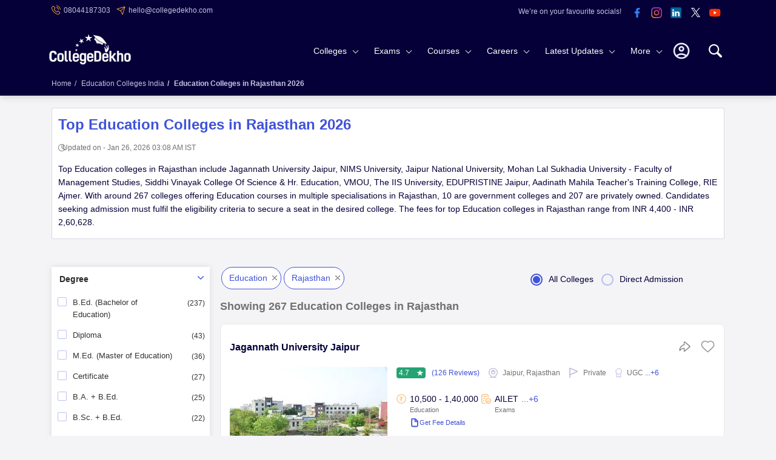

--- FILE ---
content_type: text/html; charset=utf-8
request_url: https://www.collegedekho.com/education-teaching/colleges-in-rajasthan/
body_size: 76020
content:
<!doctype html><html lang="en-in"><head><meta charset="utf-8"><meta http-equiv="X-UA-Compatible" content="IE=edge"><title class="title-seo">Top Education Colleges in Rajasthan 2026: Ranking, Fees, Placements 2026</title><meta name="viewport" content="width=device-width, initial-scale=1.0"/><meta http-equiv="content-type" content="text/html; charset=UTF-8" /><meta name="google-site-verification" content="v6PIOLiAu7ZSegZlzwQ9LXm1_BKzqX07KITBK9gLxcc" /><meta name="facebook-domain-verification" content="yym6qe6q64fg6erdxwyldpktpnibi9" /><meta property="fb:pages" content="855714064506230" /><meta name="description" content="Top EducationColleges in Rajasthan 2026 - Check here the list of top and best 267 Education colleges in Rajasthan along with their fee structure, cut off, admission process, ranking, brochure, placements and eligibility details."><meta property="og:title" content="Top Education Colleges in Rajasthan 2026: Ranking, Fees, Placements 2026"/><meta property="og:description" content="Top EducationColleges in Rajasthan 2026 - Check here the list of top and best 267 Education colleges in Rajasthan along with their fee structure, cut off, admission process, ranking, brochure, placements and eligibility details."/><meta property="og:type" content="website"/><meta property="og:url" content="https://www.collegedekho.com/education-teaching/colleges-in-rajasthan/"/><meta property="og:image" content="https://static.collegedekho.com/static/images/new_ui/common/logo.png"/><meta property="og:site_name" content="CollegeDekho"/><link rel="canonical" href="https://www.collegedekho.com/education-teaching/colleges-in-rajasthan/" /><link rel="next" href="https://www.collegedekho.com/education-teaching/colleges-in-rajasthan/?page=2"/><script type="application/ld+json">
            {
                "@context":"http://schema.org",
                "@type":"webpage",
                "url":"https://www.collegedekho.com/education-teaching/colleges-in-rajasthan/",
                "name":"Top Education Colleges in Rajasthan 2026: Ranking, Fees, Placements 2026",
                "description":"Top EducationColleges in Rajasthan 2026 - Check here the list of top and best 267 Education colleges in Rajasthan along with their fee structure, cut off, admission process, ranking, brochure, placements and eligibility details."
            }
               
        </script><script type="application/ld+json">
        {
            "name":"List of Education Colleges in Rajasthan ",
            "description":"Check here the list of best Education Colleges in Rajasthan  along with their fees structure, admission process,
            courses, reviews, placements, ranking and eligibility criteria details at CollegeDekho.",
            "@context":"http://schema.org",
            "@type":"ItemList",
            "numberOfItems":267,
            "url":"https://www.collegedekho.com/education-teaching/colleges-in-rajasthan/",
            "itemListElement":[
                
                {"@type":"ListItem","position":1,"url":"https://www.collegedekho.com/colleges/jagannath-university-jaipur"}, 
                
                {"@type":"ListItem","position":2,"url":"https://www.collegedekho.com/colleges/nims-university"}, 
                
                {"@type":"ListItem","position":3,"url":"https://www.collegedekho.com/colleges/jaipur-national-university"}, 
                
                {"@type":"ListItem","position":4,"url":"https://www.collegedekho.com/colleges/mohan-lal-sukhadia-university-faculty-of-management-studies"}, 
                
                {"@type":"ListItem","position":5,"url":"https://www.collegedekho.com/colleges/siddhi-vinayak-college-alwar"}, 
                
                {"@type":"ListItem","position":6,"url":"https://www.collegedekho.com/colleges/vmou-kota"}, 
                
                {"@type":"ListItem","position":7,"url":"https://www.collegedekho.com/colleges/the-iis-university"}, 
                
                {"@type":"ListItem","position":8,"url":"https://www.collegedekho.com/colleges/edupristine"}, 
                
                {"@type":"ListItem","position":9,"url":"https://www.collegedekho.com/colleges/aadinath-mahila-teachers-training-college"}, 
                
                {"@type":"ListItem","position":10,"url":"https://www.collegedekho.com/colleges/rie-ajmer"}, 
                
                {"@type":"ListItem","position":11,"url":"https://www.collegedekho.com/colleges/ss-college-of-engineering"}, 
                
                {"@type":"ListItem","position":12,"url":"https://www.collegedekho.com/colleges/sawai-madhopur-college-of-engineering-and-technology"}, 
                
                {"@type":"ListItem","position":13,"url":"https://www.collegedekho.com/colleges/shyam-institute-of-engineering-technology"}, 
                
                {"@type":"ListItem","position":14,"url":"https://www.collegedekho.com/colleges/bms-college-of-engineering-2"}, 
                
                {"@type":"ListItem","position":15,"url":"https://www.collegedekho.com/colleges/adarsh-mahila-shikshak-prashikshan-mahavidyalaya"}, 
                
                {"@type":"ListItem","position":16,"url":"https://www.collegedekho.com/colleges/jyoti-girls-teachers-training-college"}, 
                
                {"@type":"ListItem","position":17,"url":"https://www.collegedekho.com/colleges/vidya-bhawan-gandhian-institute-of-educational-studies"}, 
                
                {"@type":"ListItem","position":18,"url":"https://www.collegedekho.com/colleges/ssg-pareek-pg-college-of-education"}, 
                
                {"@type":"ListItem","position":19,"url":"https://www.collegedekho.com/colleges/subodh-pg-mahila-college-jaipur"}, 
                
                {"@type":"ListItem","position":20,"url":"https://www.collegedekho.com/colleges/tagore-public-law-college"}, 
                
                {"@type":"ListItem","position":21,"url":"https://www.collegedekho.com/colleges/tagore-womens-bed-college-sriganganagar"}, 
                
                {"@type":"ListItem","position":22,"url":"https://www.collegedekho.com/colleges/st-xavier-teacher-training-college"}, 
                
                {"@type":"ListItem","position":23,"url":"https://www.collegedekho.com/colleges/sanjay-teachers-training-college"}, 
                
                {"@type":"ListItem","position":24,"url":"https://www.collegedekho.com/colleges/baba-narayandas-t-t-college"}, 
                
                {"@type":"ListItem","position":25,"url":"https://www.collegedekho.com/colleges/bagru-shikshak-prashikhan-mahavidyalaya"}, 
                
                {"@type":"ListItem","position":26,"url":"https://www.collegedekho.com/colleges/chaudhary-maniram-college-of-bed"}, 
                
                {"@type":"ListItem","position":27,"url":"https://www.collegedekho.com/colleges/shri-bajrang-teacherstraining-college"}, 
                
                {"@type":"ListItem","position":28,"url":"https://www.collegedekho.com/colleges/bajali-ttcollege"}, 
                
                {"@type":"ListItem","position":29,"url":"https://www.collegedekho.com/colleges/raghukul-teachers-training-college"}, 
                
                {"@type":"ListItem","position":30,"url":"https://www.collegedekho.com/colleges/modern-education-society-woman-tt-college"} 
                
                ]
        }
        </script><link href="//www.googletagservices.com" rel="dns-prefetch"/><link href="//www.googletagmanager.com" rel="dns-prefetch"/><link href="//static.collegedekho.com" rel="preconnect"><link href='//media.collegedekho.com' rel='preconnect'/><link rel="manifest" href="/manifest.json"><script type="application/ld+json">
        {"@context":"http://schema.org",
        "@type":"Organization",
        "name":"CollegeDekho",
        "url":"https://www.collegedekho.com/",
        "logo":"https://static.collegedekho.com/static/images/new_ui/common/logo.77ce948afe9d.png",
        "image":"https://static.collegedekho.com/static/images/new_ui/common/logo.77ce948afe9d.png",
        "sameAs":["https://www.facebook.com/CollegeDekho","https://plus.google.com/+Collegedekho","https://twitter.com/collegedekho"],
        "contactPoint" : [
        {
            "@type" : "ContactPoint",
            "telephone" : "+91 7067316980",
            "contactType" : "customer service"
        }]
    }
    </script><script type="application/ld+json">    
    {
        "@context":"http://schema.org",
        "@type":"WebSite",
        "name":"CollegeDekho",
        "url":"https://www.collegedekho.com/"
    } 
    </script><style type="text/css">
*{margin:0;padding:0;outline:0!important}body{color:var(--textColor);overflow-x:hidden;font-weight:400;font-size:14px;line-height:1.6;font-family:-apple-system,BlinkMacSystemFont,"Segoe UI",Roboto,Helvetica,Arial,sans-serif,"Apple Color Emoji","Segoe UI Emoji","Segoe UI Symbol";font-display:swap;background:var(--lightBgColor);counter-reset:section;counter-reset:my-sec-counter}.clear{clear:both}ul,ol,li{list-style:none}p{margin:0 0 10px}img{max-width:100%}a{display:inline-block;color:var(--textColor);cursor:pointer;transition:all .2s}a:hover{cursor:pointer;color:var(--anchorColor);text-decoration:none}h1,h2,h3,h4,h5,h6{color:var(--textColor);margin-top:0;margin-bottom:20px;font-weight:700}:root{--bgcolor:#050038;--lightBlueNewColor:#c5c3e5;--YellowColor:#f5a041;--lightBlueBgColor:#e9ecff}h1{font-size:24px}h2{font-size:18px;margin-top:10px}h3{font-size:16px}h4{font-size:14px}h5{font-size:12px}h6{font-size:12px}.block{margin:0 0 25px}.block h2{margin-bottom:10px}.email-top{display:block;background:var(--bgcolor);color:var(--textColor);width:100%;padding:5px 0;overflow:hidden}.email-top .email-phone{float:left}.email-phone ul li{color:var(--lightBlueColor);font-size:12px;display:inline;margin-right:10px;line-height:20px}.email-phone ul li a{color:var(--lightBlueColor);cursor:pointer;text-decoration:none}.email-phone ul li.top-phone a,.email-phone ul li.top-email a{position:relative;padding-left:20px;color:var(--lightBlueNewColor)}.email-phone ul li.top-phone a:before,.email-phone ul li.top-email a:before{content:'';position:absolute;left:0;width:15px;background:url("https://static.collegedekho.com/static-v3/images/common-sprite.68d99d4f55d0.webp") no-repeat}.email-phone ul li.top-phone a:before{top:2px;height:15px;background-position:-128px -7px}.email-phone ul li.top-email a:before{top:4px;height:15px;background-position:-128px -32px}.socials-top{float:right;text-align:right;line-height:1}.socials-top li img{width:32px;height:32px}.socials-top li{display:inline-block}.socials-top li:first-child{vertical-align:top;padding:8px 10px 0 0;font-size:12px;color:var(--lightBlueNewColor)}.search{float:right;width:30px;height:30px;margin:20px 0 0 15px;position:relative;z-index:11;border-radius:5px}.search svg.searchIcon{width:100%;fill:var(--whiteColor);cursor:pointer;margin:9px 0}.nav-custom-position{position:relative}.checkout_box{width:25px;height:25px;border:0;position:relative;float:right;margin:28px 8px 0 8px;z-index:9999}.checkout_box a{cursor:pointer}.bounceeee{position:absolute;right:-9px;top:-9px;width:17px;background-color:var(--YellowColor);height:17px;border-radius:50%;padding-left:1px;color:var(--textColor);font-weight:normal;line-height:13px;font-size:12px;display:flex;align-items:center;justify-content:center}@keyframes bounce{from{transform:translate3d(0,0,0)}to{transform:translate3d(0,-2px,0)}}.bounceeee{-webkit-animation-name:bounce;-webkit-animation-duration:.5s;-webkit-animation-direction:alternate;-webkit-animation-timing-function:cubic-bezier(.5,0.05,1,.5);-webkit-animation-iteration-count:infinite}h1.tooltip{position:relative;cursor:pointer}.container{margin:0 auto}header{position:relative;display:table;width:100%;background:var(--bgcolor);transition:all .2s;z-index:91}.logo1{float:left;margin-left:-4px;position:relative;z-index:89;margin-top:11px}.logo1 a img{width:135px;height:52.5px}header{box-shadow:0 0 13px rgba(0,0,0,.2)}.searchContent{display:none;position:absolute;height:30vh;background:rgba(255,255,255,1);z-index:999}.breadcrumb{font-size:12px;padding:10px 0}.breadcrumb li{display:inline-block;color:var(--lightBlueNewColor);font-weight:normal}.breadcrumb li:last-child{font-weight:700}.breadcrumb li a{color:var(--lightBlueNewColor);text-decoration:none}.breadcrumb li a:hover{color:var(--lightBlueNewColor);text-decoration:underline}.breadcrumb>li+li:before{color:var(--lightBlueNewColor);padding:0 5px;content:"/\00a0"}.button a,.button,button.btn{display:inline-block;color:var(--whiteColor);cursor:pointer;text-decoration:none;font-size:14px;padding:10px 15px;border:0;border-radius:4px;background:var(--anchorColor);transition:all .2s}.button a:hover,.button:hover,button.btn:hover,.addmissionBlock a:hover{background:var(--newBtnSolid)}.button:focus,button.btn:focus,button:focus{outline:0}.ctaBlock{box-shadow:0 0 20px rgb(0 0 0 / 10%);position:fixed;top:auto;margin:0;bottom:0;left:0;z-index:4;width:100%;background-color:var(--whiteColor)}.ctaBlock .container{width:100%;max-width:900px;padding:5px 0;display:flex;align-items:center;justify-content:center}.ctaBlock .container a{text-decoration:none}.ctaBlock p{display:inline-block;margin:0;color:var(--textColor);text-align:right}.ctaBlock .btn{display:inline-block;margin-left:15px;white-space:nowrap;position:relative;font-weight:bold;height:40px;color:var(--whiteColor);background-color:var(--anchorColor);line-height:18px;width:auto}.ctaBlock .btn:hover{background-color:var(--anchorColor)}.ctaBlock .btn.secondryBtn{background:transparent;color:var(--anchorColor);border:2px solid var(--anchorColor)}.ctaBlock .btn.secondryBtn,.ctaBlock .btn.primaryBtm{padding:10px 5px}#popupOver{cursor:pointer;position:relative;top:7px}#popupOver>img{width:32px;height:32px}@media screen and (min-width:1025px){nav .subLink li>a:hover{cursor:pointer}header{box-shadow:0 0 13px rgba(0,0,0,.2)}.cafPage header{box-shadow:none}header .dataContent{position:relative;padding-left:15px;padding-right:15px}header .searchContent{height:62vh;box-shadow:0 3px 4px rgba(0,0,0,.1);left:0}header .searchContent hr{margin:0 -35px;opacity:.1;margin-top:30px}header .close{right:26px;top:30px;display:none}.overflowHide header .container>.search{opacity:1}header .dataContent{height:100%;background:var(--whiteColor)}.overflowHide{padding-right:15px}header .searchContent .head{font-weight:600;font-size:18px}nav{padding:5px 55px 0 0;text-align:right;position:relative}button.menu{display:none}
nav a{color:var(--lightTextColor);text-decoration:none}nav .more-links a{color:var(--textColor);text-decoration:none}nav>ul>li{display:inline-block}nav li.first{float:right;margin:12px 0 0}nav li.first .userPhoto,nav li.first .userName,nav li.first .close{display:none}nav li.first.userLogin{height:56px;position:relative}nav li.first.userLogin .login{display:none}nav li.first.userLogin .userPhoto{display:block;width:40px;cursor:pointer}nav li.first.userLogin .userPhoto svg{width:100%;height:auto}nav li.first.userLogin:hover .userName{display:block}nav li.first.userLogin .userName{top:56px;width:228px;text-align:center;left:-128px;padding:6px}nav li.first .userName *{display:block;color:var(--textColor);padding:5px 14px;border-top:0}nav li.first .userName p{margin-bottom:0;font-weight:bold;padding:0}nav li.first .userName a.e-mail{color:var(--anchorColor);word-break:break-word}nav li.first .userName a.signout-btn{display:inline-block;margin-bottom:10px;margin-top:6px;color:var(--anchorColor);cursor:pointer;padding:6px 15px;font-size:15px;border-radius:3px;background:var(--whiteColor);border:1px solid var(--anchorColor)}nav li.first .userName a:hover.signout-btn{color:var(--anchorColor)}nav li.first .userName>:first-child{border-top:0;color:#999}nav .login button{color:var(--whiteColor);cursor:pointer;padding:12px 15px;font-size:14px;border:0;border-radius:3px;background:transparent;border:1px solid var(--YellowColor)}nav .login button:hover{color:var(--whiteColor)}nav li.sub-links>.more-links{position:relative;color:var(--whiteColor)}nav li.sub-links>.more-links:after{content:"";position:absolute;right:17px;top:50%;margin-top:-4px;border:solid var(--whiteColor);border-width:0 1px 1px 0;padding:3px;transform:rotate(45deg);-webkit-transform:rotate(45deg);transition:all .2s}nav>ul>li>.more-links{padding:24px 35px 24px 10px}nav>ul>.sub-links{vertical-align:middle}nav ul ul{display:flex;flex-wrap:wrap;flex-direction:column;text-align:left;transition:all .3s}nav ul>li>ul,nav li.userLogin .userName{position:absolute;left:0;top:75px;right:0;background:var(--whiteColor);border-top:1px solid var(--boxBorderColor);box-shadow:0 5px 10px rgba(0,0,0,.1);z-index:-1}nav>ul>li>ul{display:none;visibility:hidden;opacity:0;webkit-transition:opacity .3s linear,visibility .2s linear;-moz-transition:opacity .2s linear,visibility .2s linear;-o-transition:opacity .2s linear,visibility .2s linear;transition:opacity .2s linear,visibility .2s linear}nav>ul>li:hover>ul{display:block;visibility:visible;opacity:1;z-index:88}nav ul ul.four-column{flex-direction:row}nav ul ul li>.more-links{float:left;color:var(--textColor);width:280px;cursor:pointer;padding:5px 20px 5px 25px;background:var(--lightBlueBgColor);position:relative}nav ul ul li>.more-links.firstLink{padding-top:13px}nav ul ul li>.more-links.lastLink{padding-bottom:13px}nav li:hover>.more-links,nav ul ul li.active>.more-links{cursor:pointer}nav ul ul li.active>.more-links:after{content:"";position:absolute;right:-6px;top:12px;width:0;height:0;border-top:7px solid transparent;border-left:6px solid var(--lightBlueBgColor);border-bottom:7px solid transparent;z-index:95}nav ul ul li>.more-links.firstLink:after{top:18px}nav ul li>ul>li{clear:both}nav ul ul ul{left:280px;top:0;border-top:0;padding:20px 0 0 0;box-shadow:none;font-size:14px;flex-direction:row;opacity:0;visibility:hidden}nav li .heading,nav li .title{font-weight:600}nav li .heading a,nav li .title a{color:var(--textColor)}nav li .heading a:hover,nav li .title a:hover{color:var(--anchorColor)}nav .view-all{margin:10px 0;font-size:14px;text-transform:capitalize;font-weight:600}nav .full-col .view-all{margin-top:0}nav .view-all a,nav a:hover,nav li .heading a:hover,nav .more-links a:hover,nav li .title:hover{color:var(--anchorColor)}nav ul ul ul>li{display:inline-block;width:33.33%;vertical-align:top;padding:0 0 0 25px}nav ul ul ul>li.full-col{display:block;width:100%}nav ul ul .active>ul,nav ul ul .active>ul ul,nav ul ul.four-column ul{opacity:1;visibility:visible;z-index:89}nav ul ul .active>ul{display:flex;flex-wrap:wrap}nav ul ul ul ul{position:static;display:block;padding:7px 0 20px}nav ul ul ul ul li{display:block;width:100%;padding:8px 0}nav .four-column li.full-col.back,nav ul ul ul li.back,nav ul ul ul li.go-back{display:none}nav .four-column{padding:10px}nav li:hover ul.four-column{display:flex;flex-wrap:wrap}nav .four-column li{display:inline-block;width:25%;padding:10px 15px;vertical-align:top}nav .four-column li.first{padding-bottom:0;padding-top:0}nav .four-column li.last{padding-top:0}nav .four-column li.full-col{display:block;width:100%}nav .four-column .image{margin:0 0 10px;height:120px;overflow:hidden}nav .four-column .title{margin:0 0 10px}nav .four-column li.full-col .heading{margin:0}nav .four-column li ul{display:block;position:static;padding:0}nav .four-column li ul li{display:block;width:100%;padding:5px 0}nav .four-column li ul li a b{font-size:15px;color:var(--textColor)}nav .bg{display:none}nav .four-column .allLatestUpdates{margin:0;padding:10px 0;text-align:right}nav .four-column .allLatestUpdates a{display:inline-block;color:var(--anchorColor);padding:7px 15px}}

</style><style type="text/css">
@charset "UTF-8";@-ms-viewport{width:device-width}html{box-sizing:border-box;-ms-overflow-style:scrollbar}*,::after,::before{box-sizing:inherit}.container{width:100%;padding-right:15px;padding-left:15px;margin-right:auto;margin-left:auto}@media(min-width:1200px){.container{max-width:1140px}}@media(min-width:1400px){.container{max-width:1320px}}.container-fluid{width:100%;padding-right:15px;padding-left:15px;margin-right:auto;margin-left:auto}.row{display:-ms-flexbox;display:flex;-ms-flex-wrap:wrap;flex-wrap:wrap;margin-right:-15px;margin-left:-15px}.col-1,.col-2,.col-3,.col-4,.col-5,.col-6,.col-7,.col-8,.col-9,.col-10,.col-11,.col-12,.col,.col-auto,.col-sm-1,.col-sm-2,.col-sm-3,.col-sm-4,.col-sm-5,.col-sm-6,.col-sm-7,.col-sm-8,.col-sm-9,.col-sm-10,.col-sm-11,.col-sm-12,.col-sm,.col-sm-auto,.col-md-1,.col-md-2,.col-md-3,.col-md-4,.col-md-5,.col-md-6,.col-md-7,.col-md-8,.col-md-9,.col-md-10,.col-md-11,.col-md-12,.col-md,.col-md-auto,.col-lg-1,.col-lg-2,.col-lg-3,.col-lg-4,.col-lg-5,.col-lg-6,.col-lg-7,.col-lg-8,.col-lg-9,.col-lg-10,.col-lg-11,.col-lg-12,.col-lg,.col-lg-auto,.col-xl-1,.col-xl-2,.col-xl-3,.col-xl-4,.col-xl-5,.col-xl-6,.col-xl-7,.col-xl-8,.col-xl-9,.col-xl-10,.col-xl-11,.col-xl-12,.col-xl,.col-xl-auto{position:relative;width:100%;min-height:1px;padding-right:15px;padding-left:15px}.col{-ms-flex-preferred-size:0;flex-basis:0;-ms-flex-positive:1;flex-grow:1;max-width:100%}.col-auto{-ms-flex:0 0 auto;flex:0 0 auto;width:auto;max-width:none}.col-1{-ms-flex:0 0 8.333333%;flex:0 0 8.333333%;max-width:8.333333%}.col-2{-ms-flex:0 0 16.666667%;flex:0 0 16.666667%;max-width:16.666667%}.col-3{-ms-flex:0 0 25%;flex:0 0 25%;max-width:25%}.col-4{-ms-flex:0 0 33.333333%;flex:0 0 33.333333%;max-width:33.333333%}.col-5{-ms-flex:0 0 41.666667%;flex:0 0 41.666667%;max-width:41.666667%}.col-6{-ms-flex:0 0 50%;flex:0 0 50%;max-width:50%}.col-7{-ms-flex:0 0 58.333333%;flex:0 0 58.333333%;max-width:58.333333%}.col-8{-ms-flex:0 0 66.666667%;flex:0 0 66.666667%;max-width:66.666667%}.col-9{-ms-flex:0 0 75%;flex:0 0 75%;max-width:75%}.col-10{-ms-flex:0 0 83.333333%;flex:0 0 83.333333%;max-width:83.333333%}.col-11{-ms-flex:0 0 91.666667%;flex:0 0 91.666667%;max-width:91.666667%}.col-12{-ms-flex:0 0 100%;flex:0 0 100%;max-width:100%}.offset-1{margin-left:8.333333%}.offset-2{margin-left:16.666667%}.offset-3{margin-left:25%}.offset-4{margin-left:33.333333%}.offset-5{margin-left:41.666667%}.offset-6{margin-left:50%}.offset-7{margin-left:58.333333%}.offset-8{margin-left:66.666667%}.offset-9{margin-left:75%}.offset-10{margin-left:83.333333%}.offset-11{margin-left:91.666667%}@media(min-width:576px){.col-sm{-ms-flex-preferred-size:0;flex-basis:0;-ms-flex-positive:1;flex-grow:1;max-width:100%}.col-sm-auto{-ms-flex:0 0 auto;flex:0 0 auto;width:auto;max-width:none}.col-sm-1{-ms-flex:0 0 8.333333%;flex:0 0 8.333333%;max-width:8.333333%}.col-sm-2{-ms-flex:0 0 16.666667%;flex:0 0 16.666667%;max-width:16.666667%}.col-sm-3{-ms-flex:0 0 25%;flex:0 0 25%;max-width:25%}.col-sm-4{-ms-flex:0 0 33.333333%;flex:0 0 33.333333%;max-width:33.333333%}.col-sm-5{-ms-flex:0 0 41.666667%;flex:0 0 41.666667%;max-width:41.666667%}.col-sm-6{-ms-flex:0 0 50%;flex:0 0 50%;max-width:50%}.col-sm-7{-ms-flex:0 0 58.333333%;flex:0 0 58.333333%;max-width:58.333333%}.col-sm-8{-ms-flex:0 0 66.666667%;flex:0 0 66.666667%;max-width:66.666667%}.col-sm-9{-ms-flex:0 0 75%;flex:0 0 75%;max-width:75%}.col-sm-10{-ms-flex:0 0 83.333333%;flex:0 0 83.333333%;max-width:83.333333%}.col-sm-11{-ms-flex:0 0 91.666667%;flex:0 0 91.666667%;max-width:91.666667%}.col-sm-12{-ms-flex:0 0 100%;flex:0 0 100%;max-width:100%}.offset-sm-0{margin-left:0}.offset-sm-1{margin-left:8.333333%}.offset-sm-2{margin-left:16.666667%}.offset-sm-3{margin-left:25%}.offset-sm-4{margin-left:33.333333%}.offset-sm-5{margin-left:41.666667%}.offset-sm-6{margin-left:50%}.offset-sm-7{margin-left:58.333333%}.offset-sm-8{margin-left:66.666667%}.offset-sm-9{margin-left:75%}.offset-sm-10{margin-left:83.333333%}.offset-sm-11{margin-left:91.666667%}}@media(min-width:800px){.col-md-1,.col-md-2,.col-md-3,.col-md-4,.col-md-5,.col-md-6,.col-md-7,.col-md-8,.col-md-9,.col-md-10,.col-md-11,.col-md-12{float:left}}@media(min-width:768px){.col-md{-ms-flex-preferred-size:0;flex-basis:0;-ms-flex-positive:1;flex-grow:1;max-width:100%}.col-md-auto{-ms-flex:0 0 auto;flex:0 0 auto;width:auto;max-width:none}.col-md-1{-ms-flex:0 0 8.333333%;flex:0 0 8.333333%;max-width:8.333333%}.col-md-2{-ms-flex:0 0 16.666667%;flex:0 0 16.666667%;max-width:16.666667%}.col-md-3{-ms-flex:0 0 25%;flex:0 0 25%;max-width:25%}.col-md-4{-ms-flex:0 0 33.333333%;flex:0 0 33.333333%;max-width:33.333333%}.col-md-5{-ms-flex:0 0 41.666667%;flex:0 0 41.666667%;max-width:41.666667%}.col-md-6{-ms-flex:0 0 50%;flex:0 0 50%;max-width:50%}.col-md-7{-ms-flex:0 0 58.333333%;flex:0 0 58.333333%;max-width:58.333333%}.col-md-8{-ms-flex:0 0 66.666667%;flex:0 0 66.666667%;max-width:66.666667%}.col-md-9{-ms-flex:0 0 75%;flex:0 0 75%;max-width:75%}.col-md-10{-ms-flex:0 0 83.333333%;flex:0 0 83.333333%;max-width:83.333333%}.col-md-11{-ms-flex:0 0 91.666667%;flex:0 0 91.666667%;max-width:91.666667%}.col-md-12{-ms-flex:0 0 100%;flex:0 0 100%;max-width:100%}.offset-md-0{margin-left:0}.offset-md-1{margin-left:8.333333%}.offset-md-2{margin-left:16.666667%}.offset-md-3{margin-left:25%}.offset-md-4{margin-left:33.333333%}.offset-md-5{margin-left:41.666667%}.offset-md-6{margin-left:50%}.offset-md-7{margin-left:58.333333%}.offset-md-8{margin-left:66.666667%}.offset-md-9{margin-left:75%}.offset-md-10{margin-left:83.333333%}.offset-md-11{margin-left:91.666667%}}.flex-row{-ms-flex-direction:row!important;flex-direction:row!important}.flex-column{-ms-flex-direction:column!important;flex-direction:column!important}.flex-wrap{-ms-flex-wrap:wrap!important;flex-wrap:wrap!important}.flex-nowrap{-ms-flex-wrap:nowrap!important;flex-wrap:nowrap!important}.justify-content-start{-ms-flex-pack:start!important;justify-content:flex-start!important}.justify-content-end{-ms-flex-pack:end!important;justify-content:flex-end!important}
.justify-content-center{-ms-flex-pack:center!important;justify-content:center!important}.justify-content-between{-ms-flex-pack:justify!important;justify-content:space-between!important}.align-items-start{-ms-flex-align:start!important;align-items:flex-start!important}.align-items-end{-ms-flex-align:end!important;align-items:flex-end!important}.align-items-center{-ms-flex-align:center!important;align-items:center!important}.align-content-start{-ms-flex-line-pack:start!important;align-content:flex-start!important}.align-content-end{-ms-flex-line-pack:end!important;align-content:flex-end!important}.align-content-center{-ms-flex-line-pack:center!important;align-content:center!important}.align-content-between{-ms-flex-line-pack:justify!important;align-content:space-between!important}.align-self-center{-ms-flex-item-align:center!important;align-self:center!important}@media(min-width:576px){.flex-sm-row{-ms-flex-direction:row!important;flex-direction:row!important}.flex-sm-column{-ms-flex-direction:column!important;flex-direction:column!important}.flex-sm-wrap{-ms-flex-wrap:wrap!important;flex-wrap:wrap!important}.flex-sm-nowrap{-ms-flex-wrap:nowrap!important;flex-wrap:nowrap!important}.justify-content-sm-start{-ms-flex-pack:start!important;justify-content:flex-start!important}.justify-content-sm-end{-ms-flex-pack:end!important;justify-content:flex-end!important}.justify-content-sm-center{-ms-flex-pack:center!important;justify-content:center!important}.justify-content-sm-between{-ms-flex-pack:justify!important;justify-content:space-between!important}.align-items-sm-start{-ms-flex-align:start!important;align-items:flex-start!important}.align-items-sm-end{-ms-flex-align:end!important;align-items:flex-end!important}.align-items-sm-center{-ms-flex-align:center!important;align-items:center!important}.align-content-sm-start{-ms-flex-line-pack:start!important;align-content:flex-start!important}.align-content-sm-end{-ms-flex-line-pack:end!important;align-content:flex-end!important}.align-content-sm-center{-ms-flex-line-pack:center!important;align-content:center!important}.align-content-sm-between{-ms-flex-line-pack:justify!important;align-content:space-between!important}}@media(min-width:768px){.flex-md-row{-ms-flex-direction:row!important;flex-direction:row!important}.flex-md-column{-ms-flex-direction:column!important;flex-direction:column!important}.flex-md-wrap{-ms-flex-wrap:wrap!important;flex-wrap:wrap!important}.flex-md-nowrap{-ms-flex-wrap:nowrap!important;flex-wrap:nowrap!important}.justify-content-md-start{-ms-flex-pack:start!important;justify-content:flex-start!important}.justify-content-md-end{-ms-flex-pack:end!important;justify-content:flex-end!important}.justify-content-md-center{-ms-flex-pack:center!important;justify-content:center!important}.justify-content-md-between{-ms-flex-pack:justify!important;justify-content:space-between!important}.align-items-md-start{-ms-flex-align:start!important;align-items:flex-start!important}.align-items-md-end{-ms-flex-align:end!important;align-items:flex-end!important}.align-items-md-center{-ms-flex-align:center!important;align-items:center!important}.align-content-md-start{-ms-flex-line-pack:start!important;align-content:flex-start!important}.align-content-md-end{-ms-flex-line-pack:end!important;align-content:flex-end!important}.align-content-md-center{-ms-flex-line-pack:center!important;align-content:center!important}.align-content-md-between{-ms-flex-line-pack:justify!important;align-content:space-between!important}}@charset "UTF-8";:root{--anchorColor:#3f53d9;--textColor:#050038;--lightTextColor:#9695a5;--outlineColor:#eb4726;--whiteColor:#fff;--boxBorderColor:#d9d9e5;--peachBgColor:#f8c994;--footerBgColor:#111;--firstGradient:#fee6c2;--secondGradient:#e2e1f2;--lightBgColor:#f4f4f7;--lightBlueColor:#e6f0f9;--blueBtnHover:#5797d8;--greenBtnHover:#4aba8e;--greenOutline:#6ad9ae;--newBtnSolid:#3f53d9;--traslatorColor:#253245;--lightGrey:#999;--darkGrey:#2d2d2d;--lightBg:#1d1d1d;--lightTextColor:#717171;--bgcolor:#050038;--lightBlueNewColor:#c5c3e5;--YellowColor:#f5a041;--lightBlueBgColor:#e9ecff;--appColor:#3d3964;--labelColor:#f5a041;--followus:#c7c7c7;--followusBorder:#eaecff;--whiteopacity:rgb(255 255 255 / 30%);--whatsAppBg:#29d74c;--darkColor:#333;--listingBorder:#e7e7e7;--ratingColor:#26a373;--grayShadow:#00000026;--whiteColorOverLay:#ffffffb3;--shareBorder:#504d74;--ratingColor:#26a373;--listingColor:#e9ebfb;--lightYellow:#fff2e4;--lightStroke:#c5c3e6;--filterStroke:#c1c1c1;--counterNumber:#e7e8ff;--tableBorder:#c5c3e6;--inCorrectColor:#cf454d}.adPushup{height:90px;margin-bottom:20px!important}.mb-10{margin-bottom:10px!important}.news-pushup-ad{margin-bottom:20px!important}.modal-header{text-align:center}.modal-header h4{color:#000;font-size:16px}.logo{float:left;margin-left:-10px;position:relative;z-index:89}.user{float:right;width:24px;height:48px;margin:28px 5px 0 20px;position:relative;cursor:pointer;z-index:6}.user ul{display:none;opacity:0;position:absolute;left:-10px;top:48px;width:90px;background:var(--whiteColor);box-shadow:0 2px 4px rgba(0,0,0,.15);transition:all .3s}.user:hover ul{display:block;opacity:1;cursor:pointer}.user ul li{border-bottom:1px dotted #efefef}.user ul li span{display:block;padding:4px 8px 5px 10px}.user ul li a{display:block;color:var(--textColor);cursor:pointer;padding:4px 8px 5px 10px;text-decoration:none;word-break:break-all}.form-control{display:block;width:100%;height:38px;padding:.375rem .75rem;font:.9rem / 1.5 'Lato',sans-serif;color:#495057;background-color:var(--whiteColor);background-image:none;background-clip:padding-box;border:1px solid #ced4da;border-radius:2px;transition:border-color ease-in-out .15s,box-shadow ease-in-out .15s;outline:0}.form-control:focus{color:#495057;background-color:var(--whiteColor);border-color:#80bdff;outline:0;box-shadow:0 0 0 .2rem rgba(0,123,255,0.25)}.form-control::-webkit-input-placeholder{color:#868e96;opacity:1}.form-control:-ms-input-placeholder{color:#868e96;opacity:1}
.form-control:disabled,.form-control [readonly]{background-color:#e9ecef;opacity:1}select.form-control:not([size]):not([multiple]){height:calc(2.25rem+2px);color:var(--lightTextColor)}select.form-control:focus::-ms-value{color:#495057;background-color:var(--whiteColor)}ul.form>li{margin:15px 0;position:relative}ul.form .button{width:100%;height:40px}.adsBlock{width:728px;height:90px;margin:auto;text-align:center;margin-bottom:15px;background:var(--lightBgColor)}.adsBlock.adsblock-right{width:100%}.mobileAds{height:95px;width:360px;margin:5px auto;text-align:center;background:var(--lightBgColor)}.body-white{background-color:var(--whiteColor)}.h-100{height:100%}.close{position:absolute;right:0;top:20px;width:34px;height:34px;cursor:pointer}.close:focus{outline:0}.close .closeIcon{cursor:pointer}.searchContent .head{margin:0 0 8px}.searchContent h5{margin:0 0 5px}.searchContent .dataContent{display:block;padding:20px;overflow:visible}.searchContent ul.form{display:block;width:100%}.searchContent ul.form>li{float:left;width:100%;padding:0;position:relative;margin-top:0}.searchContent ul.form>li:first-child .textBox{padding-left:38px;border-radius:5px;box-shadow:none;border:1px solid #ced4da;font-size:revert;color:#495057}.searchContent .search{margin:0;position:absolute;left:0;top:0;border:0;background:0;cursor:pointer}.searchContent .search svg{margin:8px 0 8px 2px;fill:var(--anchorColor);width:22px;height:22px}.autoHints{display:none;background:var(--whiteColor);z-index:9}.autoHints h6{margin-bottom:0;text-align:left}.autoHints h6 a{float:right;text-decoration:none;color:var(--anchorColor)}.searchContent .autoHints{display:block;height:232px;padding:10px 0;overflow-y:auto;margin-left:-15px;margin-right:-15px}.searchContent .autoHints ul{margin-bottom:15px;color:var(--lightTextColor)}.searchContent .autoHints li{padding:4px 0}.searchContent .autoHints li span{float:right;color:var(--lightTextColor)}.searchContent .autoHints li.heading{font-weight:700;text-transform:uppercase}.searchContent .autoHints li a{color:var(--textColor);cursor:pointer;text-decoration:none}.searchContent .autoHints li a:hover{color:var(--anchorColor)}.searchContent .autoHints .main-row .text-right{text-align:right}.query-here{background-color:var(--lightBgColor);padding:15px 0;margin:0 -35px;text-align:right}.query-here .col-md-12{margin:0 -15px}.query-here .col-md-12 p{margin-bottom:0}.query-here .col-md-12 p a{color:var(--anchorColor);text-decoration:none}.breadcrumb li{display:inline-block;color:var(--lightBlueNewColor);font-weight:normal}.breadcrumb li:last-child{font-weight:700}.breadcrumb li a{color:var(--lightBlueNewColor);text-decoration:none}.breadcrumb li a:hover{color:var(--lightBlueNewColor);text-decoration:underline}.breadcrumb>li+li:before{color:var(--lightBlueNewColor);padding:0 5px;content:"/\00a0"}table{margin-bottom:20px;border-left:1px solid #e9e9e9;border-top:1px solid #e9e9e9}table th,table td{padding:8px 12px;border-right:1px solid var(--boxBorderColor);border-bottom:1px solid var(--boxBorderColor)}table th{background:#f4f4f4;text-align:left}table th p,table td p{margin-bottom:0}table tr:nth-child(odd){background:var(--lightBgColor)}.scrollUpFooter{transform:translateY(110px)}.footerSticky{opacity:0;-webkit-transform:translate(0,100px);-ms-transform:translate(0,100px);-moz-transform:translate(0,100px);-o-transform:translate(0,100px);transform:translate(0,100px);-webkit-transition:all ease .5s;-ms-transition:all ease .5s;-moz-transition:all ease .5s;-o-transition:all ease .5s;transition:all ease .5s}.footerfixed{opacity:1;-webkit-transform:translate(0,0);-ms-transform:translate(0,0);-moz-transform:translate(0,0);-o-transform:translate(0,0);transform:translate(0,0);-webkit-transition:all ease .5s;-ms-transition:all ease .5s;-moz-transition:all ease .5s;-o-transition:all ease .5s;transition:all ease .5s}.leadForm{padding-bottom:15px;text-align:center}.leadForm span{color:var(--whiteColor);cursor:pointer;display:inline-block;padding:8px 20px;border-radius:18px;background:#21a6ab}.commonForm .bg{position:fixed;left:0;top:0;width:100%;height:100%;background:rgba(0,0,0,.7);z-index:93}.commonForm{display:none;padding:0;margin-bottom:15px;position:fixed;left:0;top:0;width:100%;height:100%;z-index:301}.commonForm .formContent{padding:0;margin:25px auto auto;height:auto;max-width:660px;background-color:var(--textColor);border-radius:0;box-shadow:0 0 20px rgba(0,0,0,.4);position:relative;z-index:300}.formInputs{float:right;width:50%;padding:20px 30px;min-height:305px;background:var(--whiteColor);position:relative}.formInputs ul li{padding:8px 0}.formInputs .button{display:block;width:100%;padding:12px 15px;background:var(--anchorColor)}.formInputs .pravacyText,.modal-body .pravacyText{color:var(--lightGrey);font-size:12px;text-align:center}.formDesc{float:left;width:50%;color:var(--whiteColor);text-align:center;padding-top:64px;padding-bottom:46px;position:relative}.formDesc:before{content:"";position:absolute;right:-17px;top:50%;width:35px;height:35px;background:url("https://static.collegedekho.com/static-v3/images/exam/exam-detail-icons.7fc9f1712132.webp") no-repeat -407px 0}.formDesc h4{color:inherit;margin:0;text-shadow:0 0 5px rgba(0,0,0,1);line-height:1.3;font-weight:700}.formDesc h5 a{color:#d8e0e6}.commonForm h3{color:var(--textColor);text-transform:none;border:0;padding:20px 0;margin:0;font-weight:600;text-align:center;background:0}.commonForm h3 b{color:#12aeb3}.commonForm .close{position:absolute;right:0;top:0;width:34px;height:34px;opacity:1;line-height:12px;color:var(--anchorColor);font-size:30px;font-weight:700;-webkit-tap-highlight-color:rgba(0,0,0,0);border:0;background:0;outline:0}.commonForm .form-control:focus{padding-left:1.2rem;transition:all .3s}.commonForm .formContent .form-group{margin-bottom:14px;padding:0}.commonForm .formContent label{margin-bottom:2px}.commonForm button.btn{width:100%;height:38px;background:var(--anchorColor)}.commonForm .input-group-addon{border-top-left-radius:1px;border-bottom-left-radius:1px;border:1px solid var(--boxBorderColor)}
.commonForm input#id_phone{width:100%;border-left:1px solid var(--boxBorderColor);border-top-left-radius:0;border-bottom-left-radius:0}.commonForm .form-control{background:0}.commonForm .form-control{border-radius:2px;border-color:var(--boxBorderColor);border-radius:1px}.gs_readmore{overflow:hidden;position:relative}.overflowHide{overflow:hidden}.hide{display:none}.faq-hide{width:100%;display:none}.box{display:table;width:100%;padding:8px 10px;border:1px solid var(--boxBorderColor);border-radius:2px;background:var(--whiteColor)}.scrollTable{display:block;width:100%;overflow-x:auto}.rupee{color:#4a4a4a;padding-right:1px;font-family:'collegedekho';font-style:normal;font-weight:normal;font-variant:normal;font-size:83%;text-transform:none;line-height:1;-webkit-font-smoothing:antialiased}.rupee:before{content:"\e90b"}.expertBlock{margin:0;overflow:hidden}.expertBlock .expertGraphic{margin:30px auto auto;text-align:center}.expertBlock .expertGraphic .head{margin-bottom:10px;font-size:20px;font-weight:700}.expertBlock form ul{position:relative;z-index:1}.expertBlock form ul li{display:inline-block}.expertBlock form ul li .form-control{height:40px;border-radius:4px}.expertBlock form ul li .form-control:focus{border-color:var(--anchorColor)}.expertBlock form ul li select.form-control{width:170px}.expertBlock form .button{margin-top:-3px;color:var(--whiteColor);height:38px;cursor:pointer;text-decoration:none;border:0;border-radius:3px}.newsPage .expertBlock form .button,.commonExamBottom .expertBlock form .button{padding:7px 15px 8px}.expertBlock form ul li.termsPolicy{display:block}.pravacyText a{color:var(--anchorColor);text-decoration:none}.pravacyText{color:var(--textColor);padding-top:5px;font-size:13px}.modal-body .pravacyText{margin-top:10px}.modal-body .form-control{background:var(--whiteColor)}.subscribePopup #ajax_popup>p{padding-top:60px;text-align:center}.input-group-addon{display:table-cell;float:left;width:15%;color:#555;padding:6px 12px;font-size:14px;font-weight:400;height:38px;line-height:1.8;text-align:center;background:#eee;border-right:1px solid #ccc;border-radius:0;border-top-right-radius:0;border-bottom-right-radius:0}#lead_form_modal .form li.error{text-align:center}.mt-10{margin-top:10px}.modal-body .pravacyText span{color:var(--anchorColor)}.modal-body .skip{text-align:center;margin-top:15px}.common_modal,.followUpcourse{position:fixed;top:0;width:100%;height:100vh;background:rgba(0,0,0,.4);z-index:999;display:none}.common_modal .modal-content,.followUpcourse .modal-content{margin:0 auto;width:500px;max-width:94%;background-image:linear-gradient(to right,#fee6c2,#e2e1f2);position:absolute;left:0;right:0;top:50%;transform:translateY(-50%)}.common_modal .modal-header,.followUpcourse .modal-header{padding:30px 0 0 0;position:relative}.common_modal .modal-header h4,.followUpcourse .modal-header h4{margin:0;display:block;padding:0}.common_modal .modal-header .close,.followUpcourse .modal-header .followClose{color:var(--whiteColor);top:0;right:10px;font-size:30px;border:0;background:0}.common_modal .modal-body,.followUpcourse .modal-body{padding:15px 30px 30px 30px}#common_moda_success_message{font-size:15px;margin-bottom:20px}.btnCenter{text-align:center}.btnCenter>button{border:1px solid var(--YellowColor);background:transparent;color:#000;margin-right:5px;width:auto}.btnCenter>button:hover{background:var(--YellowColor)}.btnCenter a button{background:var(--YellowColor);color:#000;border:1px solid var(--YellowColor)}.btnCenter a button:hover{background:transparent;border:1px solid var(--YellowColor)}.post-question .box{padding:0!important;background:var(--whiteColor) url("https://static.collegedekho.com/static-v3/images/post-bg.91fb6b2bb1f5.png") no-repeat right}.post-question .question{padding:20px}.form-icon{margin:5px auto 5px;background:url("https://static.collegedekho.com/static-v3/images/common-sprite.68d99d4f55d0.webp") no-repeat}.form-icon.share-ic{width:70px;height:54px;background-position:-7px -141px}.form-icon.expert-ic{width:66px;height:58px;background-position:-101px -141px}.form-icon.thank-ic{width:57px;height:61px;background-position:-192px -141px}.post-question .question h3{margin-bottom:10px;margin-right:18%}.post-question .question ul{margin-bottom:4px}.post-question .question ul li{padding:0 0 8px 24px;position:relative;list-style:none}.post-question .question ul li p{margin-bottom:2px}.post-question .question ul li p span{font-weight:bold;color:#379e9d}.post-question .question li:before{content:"";position:absolute;left:0;top:4px;width:18px;height:18px;background:url("https://static.collegedekho.com/static-v3/images/common-sprite.68d99d4f55d0.webp") no-repeat -160px -10px}.type-que{height:70px}.cbx{margin:auto;-webkit-user-select:none;user-select:none;cursor:pointer}.cbx span{display:inline-block;vertical-align:middle;transform:translate3d(0,0,0)}.cbx span:first-child{position:relative;width:16px;height:16px;border-radius:3px;transform:scale(1);vertical-align:middle;border:1px solid #9098a9;transition:all .2s ease}.cbx span:first-child svg{position:absolute;top:2px;left:1px;fill:none;stroke:var(--whiteColor);stroke-width:2;stroke-linecap:round;stroke-linejoin:round;stroke-dasharray:14px;stroke-dashoffset:16px;transition:all .3s ease;transition-delay:.1s;transform:translate3d(0,0,0)}.cbx span:first-child:before{content:"";width:100%;height:100%;background:#348fd6;display:block;transform:scale(0);opacity:1;border-radius:50%}.cbx span:last-child{padding-left:4px;font-size:12px}.cbx:hover span:first-child{border-color:#348fd6}.inp-cbx:checked+.cbx span:first-child{background:var(--anchorColor);border-color:var(--anchorColor);animation:wave .4s ease}.inp-cbx:checked+.cbx span:first-child svg{stroke-dashoffset:0}.inp-cbx:checked+.cbx span:first-child:before{transform:scale(3.5);opacity:0;transition:all .6s ease}.text-center{text-align:center}@keyframes wave{50%{transform:scale(0.9)}}.post-ques-form [type="radio"]:checked,.post-ques-form [type="radio"]:not(:checked){position:absolute;left:-9999px}
.post-ques-form [type="radio"]:checked+label,.post-ques-form [type="radio"]:not(:checked)+label{position:relative;padding:0 8px 0 25px;cursor:pointer;line-height:20px;display:inline-block}.post-ques-form [type="radio"]:checked+label:before,.post-ques-form [type="radio"]:not(:checked)+label:before{content:'';position:absolute;left:0;top:1px;width:18px;height:18px;border:2px solid #ddd;border-radius:100%;background:var(--whiteColor)}.post-ques-form [type="radio"]:checked+label:after,.post-ques-form [type="radio"]:not(:checked)+label:after{content:'';width:10px;height:10px;background:var(--anchorColor);position:absolute;top:5px;left:4px;border-radius:100%;-webkit-transition:all .2s ease;transition:all .2s ease}.post-ques-form [type="radio"]:not(:checked)+label:after{opacity:0;-webkit-transform:scale(0);transform:scale(0)}.post-ques-form [type="radio"]:checked+label:after{opacity:1;-webkit-transform:scale(1);transform:scale(1)}.post-ques-form .selectBox{position:relative}.post-ques-form select{-webkit-appearance:none;appearance:none}.selectBox:before{transform:rotate(45deg)}.post-ques-form .selectBox:after,.selectBox:before{content:"";width:1px;height:8px;background:var(--lightGrey);position:absolute;top:15px;right:17px;z-index:5}.post-ques-form .selectBox:after{right:22px;transform:rotate(-45deg)}.FaqBlock{margin-bottom:20px}.FaqBlock .box .accordion1 .content{display:none;padding:10px 15px!important;margin-bottom:10px;box-shadow:0 0 8px rgba(0,0,0,.1);border-radius:0}.FaqBlock .heading{margin:3px 0 0;padding:10px 30px 10px 18px;cursor:pointer;font-weight:600;border:1px solid #eaeaea;background:#f9f9f9;position:relative;color:var(--textColor)}.FaqBlock .heading p{margin:0}.FaqBlock .active{position:relative;border-color:var(--whiteColor);border-bottom:0;background:var(--whiteColor);box-shadow:0 0 8px rgba(0,0,0,.1)}.FaqBlock .content.active{display:block}.FaqBlock .heading:after{position:absolute;content:'';margin:auto;width:6px;height:6px;background:rgba(0,0,0,0);border:2px solid #696969;border-right:0;border-top:0;top:16px;right:15px;transform:rotate(-45deg);box-sizing:content-box;transition:all .2s}.FaqBlock .active:after{top:20px;transform:rotate(-225deg)}.FaqBlock .viewAll.rightAlign{margin:10px 0 5px 0;text-decoration:none;z-index:35;color:var(--anchorColor);text-align:center;display:block;text-transform:uppercase;font-weight:700}.newsCarousel .owl-carousel,.newsCarousel>.box{display:block}.newsCarousel>.box{padding:15px 20px;position:relative}.newsCarousel>.box h2{margin-top:0}.newsCarousel>.box>a{text-decoration:none;display:block;float:none;text-align:center}.newsCarousel .collegeLogo{float:left;width:70px!important;height:70px!important;margin-right:0!important;padding:2px;border:1px solid #f1f1f1;background:var(--whiteColor)}.newsCarousel .collegeLogo a img,.newsCarousel .collegeLogo img{width:64px;height:64px}.newsCarousel .title{width:calc(100% - 90px);float:right;min-height:154px;height:auto}.newsCarousel ul.info{padding:6px 0;font-size:12px;text-align:left}.newsCarousel ul.info li{display:inline-block;position:relative;color:var(--lightGrey);padding-right:10px}.newsCarousel ul.downloadDetail{width:100%;position:relative;margin-top:10px;float:left;border-top:1px solid var(--boxBorderColor);padding-top:10px}.newsCarousel ul.downloadDetail>li{width:49%;text-align:left;position:relative;display:inline-block;white-space:nowrap}.newsCarousel ul.downloadDetail>li.brochure-icon:before{content:'';position:absolute;left:0;top:4px;width:14px;height:14px;background:url("https://static.collegedekho.com/static-v3/images/college-listing-icons.8d3bb5644976.png") no-repeat;background-position:-6px -53px}.newsCarousel ul.downloadDetail>li.counselling-icon:before{background-position:-24px -53px}.newsCarousel ul.downloadDetail>li>span{text-decoration:none;cursor:pointer;vertical-align:middle;margin-left:5px;padding-left:16px}.newsCarousel ul.downloadDetail li:last-child{text-align:right}.newsCarousel ul.downloadDetail .btn{background:transparent;border:1px solid var(--anchorColor);color:var(--anchorColor)}.newsCarousel ul.downloadDetail .btn:hover{color:var(--whiteColor);background:var(--anchorColor)}.newsCarousel ul.downloadDetail .btn:focus{border:1px solid var(--anchorColor);outline:0}.newsCarousel .owl-carousel .owl-nav button{position:absolute;top:50%;left:-22px;margin-top:-16px;width:20px;height:20px;outline:0;opacity:1;background:var(--whiteColor) url("https://static.collegedekho.com/static-v3/images/detail-sprite.84eeca195959.webp") no-repeat -39px -3px!important;border-radius:50%}.newsCarousel .owl-carousel .owl-nav button.owl-next{left:auto;right:-20px;background-position:-55px -3px!important}.newsCarousel .owl-carousel .owl-nav button span,.commonCarousel .owl-carousel .owl-nav button span{display:none}.newsCarousel .owl-carousel .item{display:block;height:100%;border-radius:0;background:#fbfbfc!important;overflow:hidden}.rating-per .text a{display:inline-block!important;font-weight:normal!important;font-size:13px!important;margin-right:3px;text-decoration:none!important}.rating-per .text{cursor:pointer;display:inline-block;font-size:13px;text-decoration:none!important}.relatedNews .box{display:inherit}.relatedBlock{border:1px solid var(--boxBorderColor);background:var(--whiteColor);min-height:100%}.relatedBlock .image a{display:block}.relatedBlock .image,.relatedBlock .image a img{height:130px}.relatedBlock .info{padding:15px 10px}.relatedNews .box{display:block;position:relative}.relatedNews .box h2{margin-bottom:10px}.relatedBlock .info h4{margin-bottom:10px}.relatedBlock .info h4 a{color:inherit;text-decoration:none}.relatedBlock .info .by a,.relatedBlock .info .by{text-decoration:none;margin-bottom:5px}
.relatedNews .owl-carousel .owl-item .item{height:100%}.relatedNews .owl-carousel .owl-stage{display:flex}.NewsArticleViewAll{display:table;height:100%;width:100%;border:1px solid var(--boxBorderColor)}.NewsArticleViewAll a{padding:0;display:table-cell;vertical-align:middle;height:100%;text-align:center}.NewsArticleViewAll .arrowbox{display:block;font-size:20px;height:60px;width:60px;margin:0 auto 4px;line-height:80px;-webkit-border-radius:50%;border-radius:50%;background:var(--anchorColor);color:var(--whiteColor)}.NewsArticleViewAll .arrowbox .icon-next{line-height:76px;position:relative}.NewsArticleViewAll .icon-next:before{content:"";position:absolute;left:-10px;top:20px;width:20px;height:20px;background:url("https://static.collegedekho.com/static-v3/images/arrow-right.5add999bf666.png") no-repeat}.NewsArticleViewAll .offerbox{color:rgba(36,39,44,.7);display:inline-block;vertical-align:0;margin-right:3px}.relatedNews .owl-carousel,.topCollegeList .owl-carousel{padding:5px 20px}.relatedNews .owl-carousel .owl-stage-outer,.topCollegeList .owl-carousel .owl-stage-outer{padding:8px 0;overflow:hidden}.relatedNews .owl-carousel .owl-nav button,.topCollegeList .owl-carousel .owl-nav button{position:absolute;top:50%;left:-10px;margin-top:-16px;width:30px;height:30px;outline:0;opacity:1;background:url("https://static.collegedekho.com/static-v3/images/detail-sprite.84eeca195959.webp") no-repeat -33px 0!important;border:0;box-shadow:0 0 10px rgba(0,0,0,.161);border-radius:50%}.relatedNews .owl-carousel .owl-nav button.owl-next,.topCollegeList .owl-carousel .owl-nav button.owl-next{left:auto;right:-10px;background-position:-51px 0!important}.relatedNews .owl-carousel .owl-nav button span,.topCollegeList .owl-carousel .owl-nav button span{display:none}.box.topCollegeList{display:inherit}.topCollegeList .owl-carousel .owl-item img{width:auto}.relatedNews .newsTabs{display:flex;margin-bottom:20px;gap:18px}.relatedNews .newsTabs button{padding:10px 55px;cursor:pointer;background-color:var(--whiteColor);font-weight:500;text-transform:uppercase;border:0;border-bottom:2px solid var(--whiteColor)}.relatedNews .newsTabs button.active{border-color:var(--YellowColor);font-weight:700;color:var(--anchorColor)}.relatedNews .news-tab-content{display:none}.relatedNews .news-tab-content.active{display:block}.examHeader .setAlert.setExamAlert p{display:block;font-weight:bold;color:var(--whiteColor);font-size:12px}.examHeader .setAlert.setExamAlert p span{font-weight:normal}.mobileBox h1 a{text-decoration:none}.mobileBox h1 a:hover{color:var(--darkColor)}.expertBlock form ul li input[type="number"]{width:176px}.examAlertbutton{width:auto;float:right;text-align:right}.examHeader .setAlert.setExamAlert{top:0}.setExamAlert button{padding:12px 23px 12px 16px;font-weight:500;position:relative;box-shadow:0 0 10px rgba(0,0,0,0.2);align-items:center;line-height:20px;background-color:var(--YellowColor);color:var(--textColor)}.setExamAlert button:hover{background-color:var(--YellowColor)}.setExamAlert button span{padding-left:8px;font-weight:700}.setExamAlert .icon{float:left;width:20px;height:22px;background:url("https://static.collegedekho.com/static-v3/images/exam/exam-detail-icons.7fc9f1712132.webp") no-repeat -522px -6px;margin-top:-2px}.subscribeBlock.setsubscribeBlock{padding-left:7px;padding-right:8px;position:relative}.subscribeBlock .subscribe-img-block{position:absolute;top:0;right:8px}.subscribeBlock .subscribe-img-block img{width:146px;height:104px}.subscribeBlock.setsubscribeBlock .box{padding:15px 20px}.subscribeBlock.ts-calculator .box{background:var(--whiteColor) url("https://static.collegedekho.com/static-v3/images/calculator.40a75c94b9a4.jpg") bottom right no-repeat;padding:12px 20px!important}.subscribeBlock.ts-calculator .box a:hover{color:var(--whiteColor)}.subscribeBlock.ts-calculator .box a{background:#379e9d;color:var(--whiteColor);font-weight:700}.commonCtaAlert button,.setsubscribeBlock button,.setExpertBlock #new_footer_form input[type='submit']{padding:9px 24px 9px 11px;font-weight:500;position:relative;display:flex;align-items:center;color:var(--whiteColor)}.setExpertBlock #new_footer_form input[type='submit']{background-image:linear-gradient(90deg,var(--firstGradient),var(--secondGradient))}.setExpertBlock #new_footer_form input[type='submit']{width:auto;padding:9px 15px 9px 15px;box-shadow:none;line-height:18px;background:var(--anchorColor)}.commonCtaAlert button span,.setsubscribeBlock button span{padding-left:32px;font-weight:700}.commonCtaAlert button:before,.setsubscribeBlock button:before{content:'';position:absolute;top:0;height:100%;width:1px;background:rgba(255,255,255,0.30);left:43px}.admtopmargin.setAlerttopmargin{background-image:linear-gradient(#2da0c4,#349bd5,#3998dd)}.admtopmargin.setAlerttopmargin .addmissionBlock a{background:var(--whiteColor)}.icon-1{background:url("https://static.collegedekho.com/static-v3/images/exam/exam-detail-icons.7fc9f1712132.webp") no-repeat -553px -6px}.collegedetailsPage .rightCol{padding:0}.chatbot-icon{width:60px;height:60px;padding:5px;justify-content:center;display:flex;align-items:center;flex-direction:column;background:var(--anchorColor);right:40px;bottom:68px;position:fixed;border-radius:50%;cursor:pointer;z-index:30;box-shadow:1px 1px 8px -1px #aaa;z-index:99999}.chatbot-icon img{width:28px;height:28px}.whatsapp-outerdiv{width:60px;height:60px;right:40px;bottom:68px;z-index:11;position:fixed;display:none}.whatsapp-icon{width:60px;height:60px;padding:5px;justify-content:center;display:flex;align-items:center;flex-direction:column;background:var(--whatsAppBg);right:40px;bottom:68px;position:fixed;border-radius:50%;cursor:pointer;z-index:30;box-shadow:1px 1px 8px -1px #aaa;z-index:99999}#gtmCloseButtonWhatsapp{background-color:var(--whiteColor);border:1px solid var(--lightBlueNewColor);cursor:pointer;position:absolute;top:-10px;left:-26px;width:20px;height:20px;border-radius:100%;display:inline-flex;justify-content:center;align-items:center;line-height:0}#gtmCloseButtonWhatsapp img{width:8px;height:8px}.scrollUpRound{visibility:hidden;opacity:0;width:60px;height:60px;padding:5px;background:var(--lightBlueBgColor);position:fixed;bottom:70px;right:40px;border-radius:50%;cursor:pointer;z-index:9;transition:.2s;box-shadow:0 0 15px rgb(0 0 0 / 15%)}
.go-to-top a{color:var(--lightTextColor);text-decoration:none;font-weight:400;text-transform:uppercase;font-size:12px;position:relative;top:-7px;font-weight:700}.scrollUpRound.active{bottom:68px;visibility:visible;opacity:1}.go-to-top{width:50px;height:100%;text-align:center;background:var(--lightBlueBgColor);display:flex;border-radius:50%;flex-direction:column;justify-content:center;margin-top:3px}.go-to-top .icon{width:50px;height:50px;display:flex;align-items:center;justify-content:center;position:relative}.spinner{display:inline-block;width:16px;height:16px;border:2px solid #fff;border-top-color:#3498db;border-radius:50%;animation:spin .6s linear infinite;vertical-align:middle;margin-right:6px}@keyframes spin{to{transform:rotate(360deg)}}.userModal{display:none}#profile-logged-in{display:none}#profile-logged-out{display:none}.userPopover{display:none;position:absolute;top:42px;right:-58px;width:315px;border-radius:8px;box-shadow:2px 2px 10px 0 rgba(5,0,56,0.20)}@media screen and (min-width:1025px){nav>ul>li.first .img-container{display:none}}@media screen and (max-width:1024px){#signup_form{height:auto;overflow:initial}header{box-shadow:0 0 8px rgba(0,0,0,.1)}.mobileHide{display:none}.query-here{position:fixed;bottom:0;width:-webkit-fill-available;left:0;text-align:center}header .searchContent hr{margin:0 -35px;opacity:.1;margin-top:30px}.searchContent{position:absolute;width:100%;height:100vh;background:rgba(255,255,255,1);z-index:9999;left:0;top:0}.searchContent .autoHints{height:500px;max-height:100%}.searchContent .autoHints li a{width:calc(100% - 60px)}#collegecards{height:auto}}@media screen and (min-width:991px){.commonForm .formContent{display:flex;flex-direction:row-reverse}}@media screen and (max-width:768px){header{height:auto}#otpVerification1 img,#otpVerification2 img,#forgotPass img{margin-top:25px}.commonForm .formContent{max-width:95%}.formInputs{background:var(--whiteColor);min-height:400px}nav>ul>li>.more-links:after,nav>ul li>ul.first-level-data .more-links:after,nav ul ul.second-level li .heading:after{border:solid var(--anchorColor);border-width:0 1px 1px 0}.mobileBox h1{font-weight:bold}.userModal{float:right;position:relative;width:28px;height:28px;margin:27px 10px 0 8px;display:block}.userModal img{width:28px;height:28px}}@media screen and (max-width:767px){.whatsapp-icon.call-icon{background:var(--anchorColor)}.pulse{right:16px;bottom:68px;width:60px;height:60px;border-radius:50%}.pulse:before,.pulse:after{content:"";position:absolute;height:100%;width:100%;background-color:var(--anchorColor);border-radius:50%;z-index:-1;opacity:.7}.pulse::before{animation:pulse-animation 2s ease-out infinite}.pulse::after{animation:pulse-animation 2s 1s ease-out infinite}@keyframes pulse-animation{100%{transform:scale(1.6);opacity:0}}.whatsapp-icon,.scrollUpRound{right:16px;z-index:99999}.scrollUpRound{bottom:136px}}@media screen and (max-width:640px){table{background:var(--whiteColor)}h2,.searchContent .head,.searchContent h5{position:relative}.searchContent h2:before{left:-20px}.searchContent h5:before{width:3px}.expertBlock form ul li{display:block;margin:10px 0}.expertBlock form ul li select.form-control,.expertBlock form .button{width:100%}.post-question .box{background-image:none}.examHeader .setAlert.setExamAlert{padding-bottom:0}.setExpertBlock #new_footer_form input[type='submit']{margin-top:15px}.expertBlock form ul li input[type="number"]{width:100%}.setExpertBlock img{display:none}.expertBlock .setExpertBlock{margin:0}.relatedBlock .image,.relatedBlock .image a img{height:165px}.newsCarousel .owl-carousel .item{padding:5px}}@media(max-width:575px){.successMessage{padding:48% 26px 10px 26px}.setExamHeader{padding-bottom:10px}.mobileBox{padding:8px 8px 12px 8px;margin:0 0 5px}.commonCta.commonCtaAlert .box,.subscribeBlock.setsubscribeBlock .box{box-shadow:0 0 10px rgba(0,0,0,.1)}.subscribeBlock.setsubscribeBlock .box{padding:10px}.subscribeBlock .subscribe-img-block img{width:141px;height:94px}.set_subscribe_block{width:53%}.subscribeBlock.ts-calculator .box{padding:12px!important}.ts-calculator-block{width:100%}.go-to-top{border-radius:50%;width:50px}.go-to-top .icon{margin:-2px auto 0;width:50px}.go-to-top a{top:-4px;font-size:11px}.scrollUpRound.active{bottom:146px;visibility:visible;opacity:1}.whatsapp-outerdiv{display:block}.relatedNews .newsTabs{justify-content:center}}@media screen and (max-width:480px){.formInputs{border-top-left-radius:4px;border-top-right-radius:4px;min-height:auto}.formDesc{border-bottom-left-radius:4px;border-bottom-right-radius:4px}.successMessage{padding:4% 26px 10px 26px;margin-bottom:0}.commonForm h3,.commonForm span{text-align:center;display:inherit}body.overflow{overflow:hidden}.pravacyText{text-align:center}.expertBlock form ul li.display-center{margin-bottom:0}.mobile-email .socials-top ul{overflow-y:hidden}.newsCarousel ul.downloadDetail>li{white-space:normal}}@media screen and (max-width:428px){.subscribeBlock .subscribe-img-block img{height:116px}}@media screen and (max-width:420px){header{height:auto}.logo{width:130px;margin-top:7px}.user{margin-top:20px;height:42px}.user ul{top:43px}button.menu{height:62px;width:62px;margin-top:2px}button.menu span{margin:18px 12px;width:28px}button.menu span.icon-bar:nth-child(2){width:28px}h1{margin-bottom:15px}.commonCtaAlert button span,.setsubscribeBlock button span{padding-left:26px}.commonCtaAlert button,.setsubscribeBlock button{padding:9px 20px 9px 11px}}@media screen and (max-width:400px){.newsCarousel ul.downloadDetail>li{width:57%}.newsCarousel ul.downloadDetail li:last-child{width:42%}.newsCarousel .title{min-height:100px}.newsCarousel ul.downloadDetail{display:flex}#lead_form_modal .formInputs{height:100%;overflow-y:scroll;max-height:700px}}.owl-carousel,.owl-carousel .owl-item{-webkit-tap-highlight-color:transparent;position:relative}.owl-carousel{display:none;width:100%;z-index:1}.owl-carousel .owl-stage{position:relative;-ms-touch-action:pan-Y;touch-action:manipulation;-moz-backface-visibility:hidden}
.owl-carousel .owl-stage:after{content:".";display:block;clear:both;visibility:hidden;line-height:0;height:0}.owl-carousel .owl-stage-outer{position:relative;overflow:hidden;-webkit-transform:translate3d(0,0,0)}.owl-carousel .owl-item,.owl-carousel .owl-wrapper{-webkit-backface-visibility:hidden;-moz-backface-visibility:hidden;-ms-backface-visibility:hidden;-webkit-transform:translate3d(0,0,0);-moz-transform:translate3d(0,0,0);-ms-transform:translate3d(0,0,0)}.owl-carousel .owl-item{min-height:1px;float:left;-webkit-backface-visibility:hidden;-webkit-touch-callout:none}.owl-carousel .owl-item img{display:block;width:100%}.owl-carousel .owl-dots.disabled,.owl-carousel .owl-nav.disabled{display:none}.no-js .owl-carousel,.owl-carousel.owl-loaded{display:block}.owl-carousel .owl-dot,.owl-carousel .owl-nav .owl-next,.owl-carousel .owl-nav .owl-prev{cursor:pointer;-webkit-user-select:none;-khtml-user-select:none;-moz-user-select:none;-ms-user-select:none;user-select:none}.owl-carousel .owl-nav button.owl-next,.owl-carousel .owl-nav button.owl-prev,.owl-carousel button.owl-dot{background:0;color:inherit;border:0;padding:0!important;font:inherit}.owl-carousel.owl-loading{opacity:0;display:block}.owl-carousel.owl-hidden{opacity:0}.owl-carousel.owl-refresh .owl-item{visibility:hidden}.owl-carousel.owl-drag .owl-item{-ms-touch-action:pan-y;touch-action:pan-y;-webkit-user-select:none;-moz-user-select:none;-ms-user-select:none;user-select:none}.owl-carousel.owl-grab{cursor:move;cursor:grab}.owl-carousel.owl-rtl{direction:rtl}.owl-carousel.owl-rtl .owl-item{float:right}.owl-carousel .animated{animation-duration:1s;animation-fill-mode:both}.owl-carousel .owl-animated-in{z-index:0}.owl-carousel .owl-animated-out{z-index:1}.owl-carousel .fadeOut{animation-name:fadeOut}@keyframes fadeOut{0%{opacity:1}100%{opacity:0}}.owl-height{transition:height .5s ease-in-out}.owl-carousel .owl-item .owl-lazy{opacity:0;transition:opacity .4s ease}.owl-carousel .owl-item img.owl-lazy{transform-style:preserve-3d}.owl-carousel .owl-video-wrapper{position:relative;height:100%;background:#000}.owl-carousel .owl-video-play-icon{position:absolute;height:80px;width:80px;left:50%;top:50%;margin-left:-40px;margin-top:-40px;cursor:pointer;z-index:1;-webkit-backface-visibility:hidden;background:url("https://static.collegedekho.com/static-v3/images/home_new/video-play-icon.4a37f8008959.png") no-repeat 0 0 / 100% 100%;transition:transform .1s ease}.owl-carousel .owl-video-play-icon:hover{-ms-transform:scale(1.3,1.3);transform:scale(1.3,1.3)}.owl-carousel .owl-video-playing .owl-video-play-icon,.owl-carousel .owl-video-playing .owl-video-tn{display:none}.owl-carousel .owl-video-tn{opacity:0;height:100%;background-position:center center;background-repeat:no-repeat;background-size:contain;transition:opacity .4s ease}.owl-carousel .owl-video-frame{position:relative;z-index:1;height:100%;width:100%}.owl-theme .owl-dots,.owl-theme .owl-nav{text-align:center;-webkit-tap-highlight-color:transparent}.owl-theme .owl-nav{margin-top:10px}.owl-theme .owl-nav [class*=owl-]{color:#FFF;font-size:14px;margin:5px;padding:4px 7px;background:#d6d6d6;display:inline-block;cursor:pointer;border-radius:3px}.owl-theme .owl-nav [class*=owl-]:hover{color:#FFF;text-decoration:none}.owl-theme .owl-nav .disabled{opacity:.5;cursor:default}.owl-theme .owl-nav.disabled+.owl-dots{margin-top:10px}.owl-theme .owl-dots .owl-dot{display:inline-block;zoom:1}.owl-theme .owl-dots .owl-dot span{width:10px;height:10px;margin:5px 7px;background:#d6d6d6;display:block;-webkit-backface-visibility:visible;transition:opacity .2s ease;border-radius:30px}.owl-theme .owl-dots .owl-dot.active span,.owl-theme .owl-dots .owl-dot:hover span{background:#869791}.collegeListing .filterBlock.tab-links-fixed{background:var(--whiteColor);box-shadow:0 0 2px rgba(0,0,0,.1);z-index:90}.bodyScroll{overflow:hidden}.listingHeader{padding:0;text-align:center;position:relative;margin-top:20px}.listingHeader h1{margin-bottom:5px}.listingHeader h2{margin-bottom:8px}.listingHeader p{height:auto;margin-bottom:0;overflow:hidden;display:block}.listingHeader .readMore span{display:inline-block;color:var(--anchorColor);padding:6px 20px 6px 6px;position:relative}.listingHeader .readMore span:after{content:"";position:absolute;right:3px;top:14px;width:0;height:0;border-left:5px solid transparent;border-right:5px solid transparent;border-top:6px solid var(--anchorColor)}.listingHeader .gs_readmore.expanded{text-align:justify}.main-text{text-align:left}.main-text ul{margin-left:20px}.main-text ul li{list-style-position:inside;position:relative}.main-text ul li:before{content:'';position:absolute;left:auto;background:var(--darkColor);width:5px;height:5px;border-radius:50%;top:8px;margin-left:-10px}.fee-detail-block{line-height:15px}.main-text .box{margin-bottom:10px}.main-text .box a{color:var(--anchorColor)!important;text-decoration:none}.main-text .box a:hover{text-decoration:underline;text-decoration-color:rgba(52,143,214,0.5)}.main-text .box .read-more{height:20px}.main-text h3{margin:10px 0}.ReadMore,.ReadLess{padding:0 10px}.ReadMore{height:38px;overflow:hidden;line-height:18px}.ReadLess{text-align:justify;height:auto}.rightside{width:75%;float:right}.appliedFilter{display:flex;justify-content:space-between}.appliedFilter p{display:inline-block;margin:0 12px 10px 0;padding-top:8px;font-weight:600;font-size:18px;line-height:21px;color:var(--textColor);width:200px}.appliedFilter ul li{display:inline-block;color:var(--anchorColor);margin:0 2px 4px;padding:6px 22px 7px 12px;border:1px solid var(--anchorColor);background:var(--whiteColor);border-radius:30px;position:relative;cursor:pointer;transition:all .2s}.appliedFilter ul li:hover{color:var(--anchorColor);border-color:var(--anchorColor)}.appliedFilter ul li:after{content:"";opacity:.6;position:absolute;right:6px;top:13px;width:8px;height:8px;background-position:-137px -4px!important;transition:all .2s}
.appliedFilter ul li:hover:after{opacity:1;background-position:-137px -21px!important}.filterBlockRow{display:flex;margin-bottom:10px;width:100%;justify-content:flex-end;align-items:center}.filterCollege{width:100%;display:flex}.filterCollege ul{display:flex;white-space:nowrap;overflow-x:auto;width:100%}.filterCollege ul::-webkit-scrollbar{height:2px}.appliedFilter{width:60%;display:flex;order:1;flex-wrap:wrap}.headingText{margin:0 0 15px;color:var(--lightTextColor)}.listing-content{position:relative}.selectCollege{display:flex;order:2;width:40%;justify-content:end;align-items:flex-start}.selectCollege label{display:flex;cursor:pointer;position:relative;line-height:21px;font-weight:500;align-items:center}.selectCollege label input{opacity:0}.selectCollege label span{display:flex;align-items:center;padding-right:30px;border-radius:50%;transition:.25s ease;position:relative}.selectCollege label span::before{content:'';width:20px;height:20px;border-radius:50px;margin-right:7px;transition:.25s ease;border:2px solid rgba(63,83,217,0.35);position:absolute}.selectCollege label span::after{content:'';width:12px;height:12px;background:var(--anchorColor);border-radius:50%;position:absolute;left:4px;opacity:0;transition:.5s}.selectCollege label input:checked ~ span::after{opacity:1}.selectCollege label input:checked ~ span::before{border:2px solid var(--anchorColor)}.leftside{width:23.5%;margin-right:1.5%;float:left}.collegeCardBox{cursor:pointer}.collegeListing .filterBlock h1{margin-bottom:10px}.collegeListing .filterBlock{padding:12px 0}.filterBlock .filter{float:right;height:36px;margin:0 5px 0 0;padding:10px 20px 10px 40px;border-radius:25px;background:var(--whiteColor);position:relative;display:none;border:1px solid #ccc;line-height:14px}.filterBlock .filter:before{content:"";position:absolute;left:20px;top:10px;width:19px;height:20px;background-position:-25px 0!important;zoom:.9}.googleAds{width:250px;height:250px;margin:20px 0;background:var(--lightBgColor)}.filterBlock{display:table;width:100%;margin:0 0 12px}.filterBlock select.form-control:not([size]):not([multiple]){height:32px}.filter-deta-outer ul.filter-option-list{max-height:214px;overflow-y:auto}.filter-deta-outer ul.filter-option-list::-webkit-scrollbar{width:5px}.filter-deta-outer ul.filter-option-list::-webkit-scrollbar-track,.filterCollege ul::-webkit-scrollbar-track{background:rgba(231,231,231,0.6);border-radius:5px}.filter-deta-outer ul.filter-option-list::-webkit-scrollbar-thumb,.filterCollege ul::-webkit-scrollbar-thumb{background:rgba(193,193,193,1);border-radius:5px}ul.filter-option-list .count-number{float:right;margin:0;padding:2px 6px;font-size:12px}.filter-list-container .filter-option .icon,.appliedFilter ul li:after,.filterBlock .filter:before,.selectbox .mobile:before,.selectbox .closeIcon{background:url("https://static.collegedekho.com/static-v3/images/college-listing-icons.8d3bb5644976.png") no-repeat 0 0}.filterBlock .filter:before{display:none}.filterBlock .filter{background:url("https://static.collegedekho.com/static-v3/images/college_listing/filter-icon.dfee0e99f8be.svg") no-repeat 11px 11px}.filter-list-container{padding:0;margin-bottom:10px;border:0;border-radius:0;box-shadow:0 0 10px rgba(0,0,0,.1);background:var(--whiteColor);height:307px}.filter-deta-outer{padding:2px 2px 10px 10px}.filter-list-container .filter-option{padding:9px 13px;margin-bottom:0;font-weight:700;cursor:pointer;color:var(--darkGrey);position:relative}.filter-list-container .filter-option .icon{position:absolute;right:10px;top:13px;width:11px;height:11px;-ms-transform:rotate(90deg);-webkit-transform:rotate(90deg);transform:rotate(90deg);background-position:-137px -51px;transition:.2s all}.selected>.filter-option .icon{background-position:-137px -65px}.filter-list-container .filter-option.filterClose .icon{-ms-transform:rotate(0);-webkit-transform:rotate(0);transform:rotate(0)}.gs_control{display:block;position:relative;padding:7px 0 7px 25px;cursor:pointer;font-size:13px;font-weight:normal;color:var(--darkColor)}.gs_control input{position:absolute;z-index:-1;opacity:0;left:6px;top:6px}.gs_control i{width:74%;display:inline-block;font-style:normal}.gs_control__indicator{position:absolute;top:8px;left:0;height:15px;width:15px;background:var(--whiteColor);transition:all .3s ease-in 0s;border:solid 1px rgba(63,83,217,0.35);border-radius:2px}.gs_radio .gs_control__indicator{border-radius:50%}.gs_control input:focus~.gs_control__indicator,.gs_control:hover input~.gs_control__indicator{border-color:var(--anchorColor)}.gs_control:hover i{color:var(--anchorColor)}.gs_control input:checked~.gs_control__indicator{border-color:var(--anchorColor)}.gs_control input:checked:focus~.gs_control__indicator,.gs_control:hover input:not([disabled]):checked~.gs_control__indicator{border-color:var(--anchorColor)}.gs_control input:disabled~.gs_control__indicator{background:#e6e6e6;opacity:.6;pointer-events:none}.gs_control__indicator:after{content:'';position:absolute;display:none}.gs_control input:checked~.gs_control__indicator:after{display:block}.collegeListing .gs_control input:checked:focus{background:0}.gs_checkbox .gs_control__indicator:after{left:4px;top:1px;width:5px;height:9px;border:solid var(--anchorColor);border-width:0 2px 2px 0;-moz-transform:rotate(45deg);-webkit-transform:rotate(45deg);-o-transform:rotate(45deg);-ms-transform:rotate(45deg);transform:rotate(45deg)}.gs_checkbox input:disabled~.gs_control__indicator:after{border-color:var(--lightTextColor)}.gs_radio .gs_control__indicator:after{left:7px;top:7px;height:6px;width:6px;border-radius:50%}.gs_radio input:disabled~.gs_control__indicator:after{background:var(--lightTextColor)}.gs_readmore{overflow:hidden;position:relative}.hide{width:100%;text-align:center}.gs_readmore.expanded{height:auto}.collegeListing .col-md-3.left-col{padding-left:0;padding-right:0}.collegeListing .modal-body .form-control{margin-bottom:6px}.tab-links-fixed .selectbox .mobile:before,.tab-links-fixed .filter{background-color:var(--anchorColor)}
.edit-modal-dialog .modal-header .reset{display:none}.paratext{font-size:14px;font-weight:normal}.collegeBlock{margin-bottom:10px;position:relative}.collegeBlock.row{margin-right:-10px;margin-left:-10px}.collegeSection{padding:10px 15px 15px 15px;position:relative;width:100%}.titleBar{width:100%;position:relative;padding:15px 15px 0 15px;overflow:hidden}.titleSection{padding-right:50px}.titleSection h2{margin-bottom:10px;font-size:16px}.titleSection h2 a{text-decoration:none}.collegeCarousel{width:260px;height:160px;position:relative;margin-right:15px;overflow:hidden;float:left;display:flex;align-items:center}.collegeCarousel img{border-radius:4px;max-width:100%;width:100%;height:auto;object-fit:cover}.titleBar .collegeLogo{float:left;width:50px;height:50px;margin-right:10px;border:1px solid var(--listingBorder);background:var(--whiteColor);padding:3px}.titleBar .collegeLogo img{width:100%;height:auto}.collegeBlock .col-md-12{margin-bottom:10px;padding-left:10px;padding-right:10px}.collegeBlock .col-md-12 .box{border:1px solid var(--listingBorder);min-height:200px;padding:0;border-radius:8px;display:inherit;position:relative}.collegeBlock .col-md-12 .box:hover{box-shadow:0 0 10px rgba(0,0,0,.1)}.collegeBlock .ReadMore,.collegeBlock .ReadLess{padding:0!important}.collegeBlock .col-md-12 .box a.read-more{color:var(--anchorColor)!important;text-decoration:underline;display:inline}.collegeBlock .col-md-12 .box a:hover .read-more{text-decoration:underline}.naacImage{height:39px;width:60px;position:absolute;right:15px;display:flex;align-items:center;justify-content:center;cursor:pointer}.collegeBlock .ReadMore.card-content-read{overflow:hidden;text-overflow:ellipsis;display:-webkit-box;line-clamp:1;-webkit-line-clamp:1;-webkit-box-orient:vertical;height:auto;padding-right:40px!important;position:relative}.collegeBlock .ReadLess.ReadMore.card-content-read{padding-right:40px!important}.collegeBlock .ReadMore.card-content-read a.read-more{position:absolute;right:15px;z-index:1;bottom:0;display:block;width:17px;height:17px;background-color:var(--anchorColor);font-size:0;border-radius:100%}.collegeBlock .ReadLess.card-content-read a.read-more{display:inline-block;width:17px;height:17px;background-color:var(--anchorColor);font-size:0;border-radius:100%;position:relative;top:-14px}.collegeBlock .ReadMore.card-content-read a.read-more:before,.collegeBlock .ReadLess.card-content-read a.read-more:before{content:'';border:solid var(--whiteColor);border-width:0 2px 2px 0;display:inline-block;padding:2px;transform:rotate(45deg);-webkit-transform:rotate(45deg);position:absolute;top:5px;left:6px;border-radius:1px}.collegeBlock .ReadLess.card-content-read a.read-more:before{transform:rotate(-135deg);-webkit-transform:rotate(-135deg);top:6.4px}.registration-date{background:linear-gradient(94.07deg,#ffe2c2 0,#e9ebfb 100%);margin:5px 0 10px;font-size:12px;line-height:25px;padding:0 10px}.registration-date>span{font-weight:700}.collegeBlock .wigetBlock.col-md-12{padding-left:10px;padding-right:10px;margin-bottom:10px}.collegeBlock .wigetBlock.col-md-12 h2{margin:10px 0}.collegeBlock .wigetBlock.col-md-12 .inlink-head{margin:10px 0}ul.info{padding:0 0 15px 0;display:flex;align-items:center;white-space:nowrap}.collegeRate{background-color:var(--ratingColor);padding:2px 4px 2px 4px;width:48px;height:18px;border-radius:4px;font-size:12px;color:var(--whiteColor);line-height:14px;display:flex;align-items:center;justify-content:space-between}.collegeRate img{width:10px}ul.info li{font-size:12px;line-height:14px;position:relative;color:var(--lightTextColor);padding-right:15px;justify-content:space-between;align-items:center;display:flex}ul.info li:nth-child(1){order:1}ul.info li:nth-child(2){order:2}ul.info li:nth-child(3){order:3}ul.info li:nth-child(4){order:4}ul.info li a{color:var(--anchorColor);text-decoration:none;font-weight:400;margin-left:10px}ul.info li .locationList{width:15px;height:15px;display:flex;margin-right:8px;align-items:center}ul.info li .locationList.batch-icon{width:11px}ul.info li b{color:var(--textColor)}ul.info li b span{color:rgba(245,160,65,1);font-weight:700}.leftFeesSection{width:calc(100% - 280px);float:left}.fessSection{padding:10px 0 10px 0}.fessSection ul{display:flex;gap:15px}.fessSection ul li{font-weight:500;display:flex;position:relative;white-space:nowrap}.fessSection ul li img{width:16px;height:16px;margin-right:6px}.fessSection ul li h3{font-weight:500;line-height:16px;margin:0;padding-right:5px;font-size:14px}.fessSection ul li h3 span{color:var(--lightTextColor);display:block;font-weight:500;font-size:11px;margin-top:2px}.fee-detail-link{margin-top:5px}.fee-detail-link>span,.fee-detail-link a{color:#3f53d9;font-size:11px;font-weight:500;display:flex;align-items:center;gap:3px;text-decoration:none}.fee-detail-link a{gap:0}.fee-detail-link>span>img.fee-detail-img{margin:0;cursor:pointer}.fee-detail-link.placement-link{margin-top:5px}.tooltip{color:var(--anchorColor);font-weight:500;line-height:16px;cursor:pointer;position:relative}.hover{position:absolute;opacity:0;display:none;width:135px;height:auto;background-color:var(--whiteColor);box-shadow:0 2px 10px rgba(0,0,0,.149);border-radius:4px;font-size:12px;line-height:18px;color:var(--textColor);font-weight:400;padding:6px;right:0;top:26px;z-index:99;right:-5px}.hover::before{width:0;height:0;border-left:8px solid transparent;border-right:8px solid transparent;border-bottom:10px solid var(--whiteColor);content:'';position:absolute;top:-7px;right:3px}.tooltip:hover .hover{display:block;opacity:1}.shareIcon{position:absolute;top:-35px;right:0;z-index:1}.shareIcon ul{display:flex;align-items:center}.shareIcon ul li{padding:0 15px;cursor:pointer}.shareIcon ul li img{height:23px;width:23px}.shareIcon ul li:last-child{border:0}.shareIcon ul li:first-child{padding-right:0}.shortlistSection{width:340px;height:30px;background-color:rgba(225,229,255,1);display:flex;position:relative;overflow:hidden;margin:20px 0 15px;padding:10px;align-items:center}
.shortlistSection::before{content:'';position:absolute;width:100px;height:100%;transform:skew(-40deg);background:rgba(238,240,255,1);left:-20px}.shortlistSection img{width:51px;height:16px}.shortlistSection ul{position:relative;display:flex}.shortlistSection ul li{display:flex;align-items:center;font-size:12px;line-height:18px;color:var(--textColor)}.shortlistSection ul li:first-child{padding-right:30px}.collegeinfo{display:block;position:relative;background:var(--whiteColor);width:calc(100% - 280px);float:left}.listing-content ul.links{display:inline-flex;text-align:left;background:var(--whiteColor);overflow-x:auto;white-space:nowrap;width:50%}.listing-content ul.links li{display:inline-block;padding:0;transition:all .2s;-webkit-transition:all .3s;-moz-transition:all .3s;transition:all .3s;border-radius:2px;position:relative}.listing-content ul.links li::before{width:4px;height:4px;background-color:var(--lightBlueNewColor);border-radius:50%;content:"";position:absolute;left:0;top:9px}.listing-content ul.links li a,.listing-content ul.links li a:hover{color:var(--anchorColor);padding:0 10px;text-decoration:none}.listing-content ul.links li span{color:var(--anchorColor);cursor:pointer;padding:0 10px}.listing-content ul.links li img{margin-left:5px;width:12px;height:12px}.college-list-bottombar{display:flex;align-items:center;justify-content:space-between;position:relative;padding:15px;width:100%}.college-list-bottombar:before{content:'';position:absolute;left:0;top:0;background-color:rgba(229,229,229,1);height:1px;width:100%}.collegeinfo .tooltip{margin-left:3px}.collegeinfo .tooltip .tooltip-count{height:20px;display:inline-block;top:2px;position:relative}.collegeinfo .tooltip .hover{white-space:wrap}.sponsoredFlag{position:absolute;left:0;top:0;z-index:5}.blockFlag{z-index:9;position:relative;background-image:radial-gradient(rgba(251,235,23,1),rgba(250,205,4,1));width:94px;height:24px;text-align:center;display:inline-block;font-size:14px;font-weight:400;border-top-left-radius:4px}.blockFlag:after{content:"";position:absolute;left:94px;bottom:0;width:0;height:0;border-top:11px solid transparent;border-left:10px solid rgba(250,205,4,1);border-right:11px solid transparent}.blockFlag:before{content:"";position:absolute;left:94px;top:0;width:0;height:0;border-bottom:11px solid transparent;border-left:10px solid rgba(250,205,4,1);border-right:11px solid transparent}.sponserdIcon{position:absolute;right:0;top:0;width:92px;height:28px;z-index:60}ul.downloadDetail{display:flex;width:50%;justify-content:flex-end}ul.downloadDetail>li{width:auto;text-align:left;position:relative}ul.downloadDetail>li:first-child{margin-right:15px}ul.downloadDetail>li.cta-buttons{display:flex}ul.downloadDetail>li.counselling-icon,.downloadDetail .brochure-icon{display:flex}ul.downloadDetail>li.cta-buttons .applyBtn{display:flex;flex-direction:column}.collegeBlock .box .applyBtn .btn,button.cousellingbtn,.brochure-icon button,.talk-to-expert button,.getCounselling .secondry-btn{background:var(--anchorColor);width:155px;height:43px;border:2px solid var(--anchorColor);color:var(--whiteColor);display:block;padding:10px 12px;border-radius:4px!important;cursor:pointer}.brochure-icon button,.talk-to-expert button,.getCounselling .secondry-btn{background:transparent;border:2px solid var(--anchorColor);color:var(--anchorColor);cursor:pointer;border-radius:4px!important;display:flex;align-items:center;justify-content:center}.collegeBlock .box .applyBtn .btn:hover{background:var(--anchorColor);color:var(--whiteColor);border:2px solid var(--anchorColor)}.cta-buttons .shortlist button{background:var(--anchorColor);width:155px;color:var(--whiteColor);display:block;padding:10px 12px}.cta-buttons .shortlist button:hover,.cta-buttons .shortlist button:focus{background:var(--anchorColor);color:var(--whiteColor)}#ajax_popup .modal-header{min-height:30px}#ajax_popup .pull-right button.close{display:none}.modal-body .search{float:none;margin:0;width:96%}#filtersModal .modal-footer{display:none;padding-bottom:10px;text-align:center;border-top:1px solid var(--boxBorderColor)}.modal-title{font-weight:bold;font-size:18px;padding-bottom:6px;padding-top:15px;display:none}.aboutCourse{background:var(--lightBlueColor);padding:7px 8px}.aboutCourse .box{display:block;border:0!important;padding:0;background:0}.aboutCourse h2{margin-top:0;line-height:1.0}.aboutCourse .inlink-head{margin-top:0;line-height:1.0;font-size:18px;font-weight:700}.aboutCourse ul li{display:inline-block;padding-right:3px;margin:2px 0;position:relative;font-size:13px}.aboutCourse ul li a,.aboutCourse ul li span{display:block;color:var(--darkColor);text-decoration:none;padding:3px 15px 3px;border:1px solid #ccc;border-radius:16px;transition:all .2s;-webkit-transition:all .3s;-moz-transition:all .3s;transition:all .3s;background:var(--whiteColor)}.aboutCourse ul li a:hover,.aboutCourse ul li span:hover{color:var(--anchorColor);cursor:pointer;border-color:var(--anchorColor)}.aboutCourse ul{padding-left:0;overflow-x:auto;white-space:nowrap;margin-bottom:5px}.aboutCourse .box,.collegeBlock .col-md-12 .aboutCourse .box{padding:0}.collegeBlock .wigetBlock.col-md-12 .aboutCourse ul::-webkit-scrollbar{height:3px}.collegeBlock .wigetBlock.col-md-12 .aboutCourse ul::-webkit-scrollbar-track{background:var(--lightBgColor)}.collegeBlock .wigetBlock.col-md-12 .aboutCourse ul::-webkit-scrollbar-thumb{background:var(--darkGrey)}.pagination{display:block;text-align:center;margin-bottom:20px}.pagination ul{display:flex;align-items:center;justify-content:center}.pagination ul li{display:inline-block;width:auto;height:24px;background-color:var(--whiteColor);border-radius:4px;padding:2px 7px 2px 7px;box-shadow:0 0 10px rgba(0,0,0,.1);color:var(--lightTextColor);cursor:pointer;margin:0 2px;line-height:20px}.pagination ul li a{text-decoration:none;color:var(--lightTextColor);position:relative}
.pagination ul li.current{color:var(--textColor)}.pagination ul li.dots{color:var(--anchorColor);font-weight:700}.pagination ul li.round{width:30px;height:30px;border-radius:50%;box-shadow:none;display:flex;align-items:center;justify-content:center;border:1px solid var(--listingBorder)}.pagination ul li.round a{color:var(--lightTextColor)}.pagination ul li.round a span{font-size:25px}.pagination ul li.round:first-child{margin-right:5px}.pagination ul li.round:last-child{margin-left:5px}.input-group-addon{display:table-cell;float:left;width:15%;color:var(--lightTextColor);padding:6px 12px;font-weight:400;height:38px;line-height:1.8;text-align:center;background:#eee;border-right:1px solid #ccc;border-radius:0;border-top-right-radius:0;border-bottom-right-radius:0}.input-group-addon+.form-control:last-child{display:table-cell;width:85%;border-top-left-radius:0;border-bottom-left-radius:0}.btn{padding:6px 15px;width:100%}.relatedBlock{border:1px solid var(--boxBorderColor);background:var(--whiteColor);min-height:100%}.owl-related-news .item{height:300px}.relatedBlock .info{padding:15px 10px}.relatedNews .box{display:block}.relatedNews .box h2{margin-bottom:10px}.relatedBlock .info h4 a{color:inherit;text-decoration:none}.relatedBlock .info .by a,.relatedBlock .info .by{text-decoration:none}.owl-related-news .owl-stage-outer .owl-stage{display:flex}.NewsArticleViewAll{display:table;height:100%;width:100%;border:1px solid var(--boxBorderColor)}.NewsArticleViewAll a{padding:0;display:table-cell;vertical-align:middle;height:100%;text-align:center}.NewsArticleViewAll .arrowbox{display:block;font-size:20px;height:60px;width:60px;margin:0 auto 4px;line-height:80px;-webkit-border-radius:50%;border-radius:50%;background:var(--anchorColor);color:var(--whiteColor)}.NewsArticleViewAll .arrowbox .icon-next{line-height:76px;position:relative}.NewsArticleViewAll .icon-next:before{content:"";position:absolute;left:-10px;top:20px;width:20px;height:20px;background:url("https://static.collegedekho.com/static-v3/images/arrow-right.5add999bf666.png") no-repeat}.NewsArticleViewAll .offerbox{color:rgba(36,39,44,.7);display:inline-block;vertical-align:0;margin-right:3px}.CollegeListingModal{cursor:pointer;width:100%;height:100%}.CollegemodalCol{position:fixed;left:0;top:0;width:100%;height:100%;background-color:rgba(0,0,0,0.7);opacity:0;visibility:hidden;transition:visibility 0s linear .25s,opacity .25s 0s,transform .25s}.CollegemodalCol .modal-content{position:absolute;top:50%;left:50%;transform:translate(-50%,-50%);padding:1rem 1.5rem;width:595px;height:auto;border-radius:.5rem}.CollegemodalCol .close-button{cursor:pointer;font-size:38px;color:var(--whiteColor);position:absolute;right:130px;top:0}.show-listing-modal{opacity:1;visibility:visible;transform:scale(1.0);transition:visibility 0s linear 0s,opacity .25s 0s,transform .25s;z-index:1111}.MainCol .item img{width:595px;height:315px}.MainCol .item .main-inner-img{height:315px}.MainCol .item .main-inner-img,.thumbsmainCol .item .thumb-img{display:flex;align-items:center;width:100%;overflow:hidden}.MainCol .owl-stage-outer{border:1px solid rgba(255,255,255,0.2);margin-bottom:8px;border-radius:10px}.thumbsmainCol .item .thumbCol{position:relative}.thumbsmainCol .item .videoCol{position:absolute;top:0;left:0;width:100%;height:100%;display:flex;align-items:center;justify-content:center;background-color:rgba(0,0,0,0.7)}.thumbsmainCol .item img{cursor:pointer}.thumbsmainCol .item{margin-right:6px}.thumbsmainCol .item .thumb-img{height:111px;border:1px solid rgba(255,255,255,0.2);border-radius:10px}.thumbsmainCol .videoCol img{width:44px;height:44px}.thumbsmainCol .owl-dots{margin-top:25px}.thumbsmainCol .owl-dot span{margin:3px}#collegecards:first-child{height:auto!important}.collegeCardBox.listingCard{cursor:auto!important}.main-text.footer-content-block{text-align:center;margin-left:0;margin-right:0}.ReadMore.content-footer{padding-top:10px;height:50px}.sort-block{display:none}.college-usps-wrap{margin-top:15px}.college-usps-wrap h3{margin:0 0 10px;font-size:14px}.usp-wrap-list{background:rgba(238,240,255,1);padding:15px;border-radius:8px;display:flex;gap:10px;width:100%;height:100%;border-radius:10px}.usp-text-block{width:calc(100% - 60px);height:100px;overflow-y:auto;scroll-behavior:smooth}.usp-icon-block{width:35px;height:35px;background-color:var(--whiteColor);border-radius:4px;padding:5px;display:flex;align-items:center;justify-content:center}.usp-text-block::-webkit-scrollbar{width:2px}.usp-text-block::-webkit-scrollbar-track{background:#f0f0f0;border-radius:4px}.usp-text-block::-webkit-scrollbar-thumb{background-color:#888;border-radius:4px;border:2px solid #f0f0f0}.usp-carousel.owl-carousel .owl-dots .owl-dot:hover span{background:var(--anchorColor)!important}.usp-carousel.owl-carousel .owl-dots .owl-dot:active span,.usp-carousel.owl-carousel .owl-dots .owl-dot.active span{background:var(--anchorColor)!important;width:35px}.usp-carousel.owl-carousel .owl-dots .owl-dot,.usp-carousel.owl-carousel .owl-dots .owl-dot span{transition:.5s}.usp-carousel.owl-carousel .owl-stage{display:flex}.usp-carousel.owl-carousel .owl-stage .item{width:100%;display:flex;height:100%}.usp-carousel.owl-carousel .owl-nav button{position:absolute;top:44%;left:-10px;margin-top:-16px;width:30px;height:30px;outline:0;opacity:1;background:#fff url("https://static.collegedekho.com/static-v3/images/detail-sprite.84eeca195959.webp") no-repeat -33px 0!important;border:0;box-shadow:0 0 10px rgba(0,0,0,.161);border-radius:50%}.usp-carousel.owl-carousel .owl-nav button.owl-next{left:auto;right:-10px;background-position:-51px 0!important}.usp-carousel.owl-carousel .owl-nav button span{display:none}@media screen and (max-width:1400px){.college-usps-block>ul>li:nth-child(n+4){display:none}.college-usps-block.college-usps-expand>ul>li{display:flex}}@media screen and (max-width:1200px){.college-usps-block>ul>li{padding:5px 15px}}@media screen and (min-width:1025px){.filterBlock{display:block}}@media screen and (max-width:1024px){.filterBlock{display:block}.mobileHeading{margin:0}
.listing-content ul.links{text-align:left}.listing-content ul.links li{margin-bottom:5px}.aboutCourse .box{max-height:342px;overflow:auto}.aboutCourse h2{margin-bottom:10px}.aboutCourse .inlink-head{margin-bottom:10px}}@media screen and (min-width:991px){.collegeListing footer{padding-bottom:50px}}@media screen and (min-width:769px){.listingHeader h1{color:var(--anchorColor)}}@media screen and (max-width:768px){#filtersModal{display:none;position:fixed;left:0;top:0;width:100%;height:100%;background:rgba(0,0,0,.7);z-index:989}.edit-modal-dialog{margin:0 auto;width:100%;overflow:hidden;height:100%}.edit-modal-dialog .modal-header{border-bottom:1px solid var(--boxBorderColor);position:relative;background-color:var(--whiteColor);text-align:left}.edit-modal-dialog .modal-content{background:var(--whiteColor);min-height:100%}.edit-modal-dialog .modal-header h4{position:relative;display:block;color:var(--darkColor);padding:15px 10px;margin-bottom:0;font-weight:normal;text-transform:uppercase}.edit-modal-dialog .modal-header h4 .back-ic{position:relative;padding-right:26px}.edit-modal-dialog .modal-header h4 .back-ic:before{content:'';position:absolute;left:0;top:3px;width:17px;height:17px;background:url("https://static.collegedekho.com/static-v3/images/college-listing-icons.8d3bb5644976.png") no-repeat;background-position:-76px -53px;z-index:99}.edit-modal-dialog .modal-header .close{right:5px;top:8px;color:var(--anchorColor);font-size:30px;line-height:12px;-webkit-tap-highlight-color:rgba(0,0,0,0);border:0;background:0}.edit-modal-dialog .modal-header .reset{position:absolute;display:block;cursor:pointer;width:auto;height:auto;color:var(--anchorColor);top:18px;right:10px;line-height:12px;-webkit-tap-highlight-color:rgba(0,0,0,0);border:0;background:0}.edit-modal-dialog .modal-body{padding:0;position:relative;min-height:315px;overflow:hidden;height:100%}.edit-modal-dialog .modal-footer{padding:10px;font-size:16px}.edit-modal-dialog .modal-footer #cancel{border:0;padding:12px 0;cursor:pointer;text-align:center;color:var(--whiteColor);float:left;background:#5f5f5f;width:30%;border-radius:0}.edit-modal-dialog .modal-footer #submit_filters{float:left;width:70%;padding:12px 15px;color:var(--whiteColor);border:0;border-left:1px solid var(--whiteColor);background:#ee7321;border-radius:0;left:40%}.filter-deta-outer ul.filter-option-list{max-height:100%}.edit-modal-dialog.filter-option-list li{margin:8px 0}.edit-modal-dialog .modal-footer #cancel{width:40%}.collegeListing .modal-body .form-control{background-color:var(--whiteColor)}.filterBlock .filterLabel{display:none}.filterBlock .filter{display:block;box-shadow:0 3px 9px rgb(0 0 0 / 13%)}.filterBlock .filter span{font-size:12px;line-height:0;font-weight:bold;width:18px;height:18px;position:absolute;right:0;background-color:rgba(245,160,65,1);display:flex;align-items:center;justify-content:center;border-radius:50%;border:1px solid var(--whiteColor);right:-8px;top:-4px}.collegeListing .filterBlock.tab-links-fixed{background:var(--whiteColor);box-shadow:0 0 10px rgba(0,0,0,.1)}.leftside{width:100%;margin-right:0}.tab-links-fixed .filter{background-color:var(--whiteColor)}.collegeListing .col-md-3.left-col{display:none;position:relative;max-width:initial;min-height:700px}.collegeListing .filter-list-container{clear:both;border-width:0 0 1px;height:auto}.collegeListing .filter-option{float:left;width:40%;padding:15px 13px;font-size:13px;background:0;border-right:1px solid #e8e3e3;border-bottom:1px solid #e8e3e3}.selected>.filter-option{color:var(--anchorColor);background:var(--whiteColor);border-left:3px solid var(--YellowColor);border-right:0;font-weight:800}.collegeListing .filter-deta-outer{display:none;position:absolute;left:40%;top:0;width:60%;height:100%;max-height:100%;padding-right:10px;background:var(--whiteColor)}.collegeListing .selected .filter-deta-outer{display:block}.collegeListing .filter-option .icon{right:4px;top:20px;-ms-transform:rotate(0);-webkit-transform:rotate(0);transform:rotate(0)}.modal-body .form-control{float:none;margin:0;width:100%}.modal-body input.search{margin-bottom:6px}.collegeListing .modal-body .search-inner{position:relative;margin-left:10px}.collegeListing .modal-body .search-inner:after{content:'';position:absolute;right:25px;top:8px;width:15px;height:15px;background:url("https://static.collegedekho.com/static-v3/images/college-listing-icons.8d3bb5644976.png") no-repeat;background-position:-49px -52px;z-index:99}.collegeListing .filter-list-container:nth-child(2) .filter-option{border-top:0}#filtersModal .modal-footer{display:block;position:absolute;text-align:center;width:100%;bottom:0;background-color:var(--whiteColor)}#filtersModal .modal-footer button.btn{background:var(--anchorColor);width:100%;text-transform:uppercase;padding:12px;height:40px;line-height:16px}.gs_control{padding:7px 0 15px 26px}.gs_control__indicator{width:16px;height:16px}.count-number{text-align:right}ul.filter-option-list .count-number{margin:-1px 0 0}.gs_control i{width:69%}.locationPopup .gs_control__indicator{width:16px;height:16px}.gs_control:hover i{color:inherit}.selected.gs_control i{color:var(--anchorColor)}.gs_control:hover input~.gs_control__indicator{background:0}.gs_checkbox .gs_control__indicator:after{left:4px;top:1px}.leftside .googleAds{display:none}.appliedFilter p{font-size:16px;line-height:24px}.filterBlock .filter:before{left:11px}.filterBlockRow{flex-direction:column}.selectCollege,.appliedFilter{width:100%}.appliedFilter{position:relative}.selectCollege{justify-content:flex-start}.selectCollege{margin-bottom:15px;background-color:#e9ecff;padding:15px 10px}.selectCollege label span::before{content:'';width:16px;height:16px;border-radius:50px;margin-right:7px;transition:.25s ease;border:2px solid rgba(63,83,217,0.35);position:absolute}.selectCollege label span::after{content:'';width:8px;height:8px;background:var(--anchorColor);border-radius:50%;position:absolute;left:4px;opacity:0;transition:.5s}
.rightside{width:100%;float:left;position:relative}.beadcrum-inside.container{display:grid}.breadcrumb{padding:10px;text-align:left;width:auto}ul.downloadDetail>li.cta-buttons{margin-top:0}.CollegemodalCol .modal-content{width:100%}.thumbsmainCol .videoCol img{width:24px;height:24px}.CollegemodalCol .close-button{right:24px;top:0}.thumbsmainCol .item img{height:60px}.MainCol .item img,.thumbsmainCol .item img{padding:0 3px}.MainCol .item iframe,.MainCol .item img{width:100%;height:170px}.MainCol .item .main-inner-img{height:170px}.thumbsmainCol .item .thumb-img{height:60px}}@media screen and (max-width:767px){.college-usps-block>ul{gap:5px}.college-usps-block>ul>li{font-size:12px;align-items:center;padding:2px 12px;gap:3px;letter-spacing:-0.3px}.college-usps-block>ul>li:nth-child(n+4){display:flex}.college-usps-block>ul>li:nth-child(n+5){display:none}.college-usps-block.college-usps-expand>ul>li{display:flex}.college-usps-block .down-arrow-usps{right:0;bottom:4px}.down-arrow-usps.up-arrow-usps{bottom:-2px}}@media screen and (max-width:640px){.listing-content ul.links{width:auto;display:block;overflow-x:auto;white-space:nowrap;padding:10px 0;position:static}.collegebg .title a{font-size:14px}.collegeListing .filterBlock h1{margin-bottom:25px}.listing-content .row.collegeBlock{margin-left:0;margin-right:0}.listing-content .collegeBlock .col-md-6{padding:0;margin-bottom:10px;background:var(--whiteColor)}.listing-content .collegeBlock .col-md-6:last-child{margin-bottom:0}.collegeListing .filterBlock{position:relative;padding:1px 0;background-color:#e9ecff;height:60px;margin:0}.collegeListing .filterBlock.tab-links-fixed{background-color:#e9ecff;height:60px}.collegeBlock .wigetBlock.col-md-12{padding:0;margin-bottom:10px}.edit-modal-dialog .modal-header{min-height:45px}.edit-modal-dialog .filter-option-list{max-height:100%}.modal-body input.search{height:34px;padding:.2rem .5rem;font-size:.85rem;margin-bottom:6px}.collegeListing .filter-deta-outer{padding-top:10px}.filter-deta-outer ul.filter-option-list{max-height:88%;margin-top:35px}.tab-links-fixed.filterBlock{height:38px}.tab-links-fixed.filterBlock .filter{top:14px}.collegeinfo,.college-list-bottombar{margin:0}ul.downloadDetail{width:100%;text-align:left;position:relative;padding:10px 0 0 0;display:flex;flex-direction:row;border-top:1px solid rgba(229,229,229,1);justify-content:flex-start;column-gap:10px}.collegeBlock .box .applyBtn{top:54%;margin:0}ul.downloadDetail>li.cta-buttons{float:none;position:static;width:100%}ul.downloadDetail>li.cta-buttons .shortlist{display:flex;flex-direction:row;width:100%}ul.downloadDetail>li.cta-buttons,ul.downloadDetail>li.counselling-icon{display:flex;order:2!important;margin-bottom:0;width:49%}ul.downloadDetail>li.counsellinglist,ul.downloadDetail>li.getCounselling{display:flex;order:1!important;width:49%;margin-right:10px;margin-bottom:0}.collegeBlock .box .applyBtn .btn,button.cousellingbtn,.counsellinglist button,ul.downloadDetail>li.cta-buttons .applyBtn{width:100%}ul.downloadDetail>li.cta-buttons .applyBtn{display:flex;flex-direction:row}.downloadDetail .brochure-icon,.downloadDetail .talk-to-expert{margin-right:10px;width:49%}.downloadDetail .cta-buttons .shortlist button{width:100%}.brochure-icon button{font-size:14px;padding:0}.collegeBlock .col-md-12{padding:0;margin-bottom:10px}.sponsoredFlag .blockFlag{width:70px;height:auto;padding:0 0 2px 0}.blockFlag:before,.blockFlag:after{left:70px}.listing-content ul.links::-webkit-scrollbar{height:1px;background:var(--boxBorderColor);overflow-x:auto}.collegeBlock .col-md-12 .box{padding:10px 10px 4px 10px}.collegesForm .formDesc{padding-top:0}.collegesForm .formContent{margin:40px auto auto}.collegeinfo .title h2{padding-right:47px}.collegeCarousel{width:120px;height:80px;margin-right:10px}ul.info li a{margin-left:6px}.CollegeListingModal{display:flex;height:100%}.collegeLogo{display:none}.collegeinfo{width:calc(100% - 140px)}.collegeinfo .title{width:100%}ul.info{white-space:normal;flex-wrap:wrap;padding:0;width:100%}ul.info li{width:100%;margin-bottom:10px;justify-content:unset;padding:0}.fessSection{padding:5px 0 10px 0}.fessSection ul{width:100%;flex-wrap:wrap;border-top:1px dotted rgba(217,217,229,1);border-bottom:1px dotted rgba(217,217,229,1);padding-top:10px;padding-bottom:10px;gap:20px}.fessSection ul li{width:calc(50% - 20px);margin-bottom:0;white-space:normal}.fessSection ul li:first-child{width:50%}.fee-detail-block{line-height:13px}.collegeListing footer{padding-bottom:35px}.college-list-bottombar{flex-wrap:wrap;padding:0 0 15px 0}.college-list-bottombar:before{display:none}.shortlistSection{width:100%;padding:5px;margin-bottom:0;margin-top:15px}.shortlistSection ul li:first-child{padding-right:10px}.shortlistSection::before{left:-32px}ul.info li:nth-child(1){order:1;width:100%}ul.info li:nth-child(2){order:2}ul.info li:nth-child(3){order:3}ul.info li:nth-child(4){order:4;width:100%;justify-content:flex-start}.shareIcon{position:absolute;width:auto;top:0}.filterBlock .filter{height:34px;width:81px;padding:0;position:absolute;left:18px;bottom:12px;z-index:9;cursor:pointer;background-color:#3f53d9;display:flex;justify-content:center;align-items:center;color:white;padding-left:11px}.titleSection{padding:0}.titleBar h2{padding-right:61px;margin-bottom:5px;margin-top:0}.main-text .box{display:inherit;margin-bottom:0;border-radius:4px;box-shadow:0 2px 18px rgba(0,0,0,0.2);border:0}.main-text{margin:10px}.leftFeesSection{position:static;width:100%}.listingHeader{background-color:var(--whiteColor);padding:10px 0;margin:0 0 15px 0}.collegeSection,.titleBar{padding:0}.collegeSection{margin-top:10px}.naacImage{right:0}.middle-container{margin-top:0}.ReadMore{height:20px}.shareIcon ul{justify-content:space-between;gap:7px}.shareIcon ul li{border:0;position:relative;padding:0}.shareIcon ul li img{height:18px;width:18px}.shareIcon ul li:last-child::before{background-color:transparent}.shareIcon ul li:first-child{display:block}.collegeSection{overflow:inherit}
ul.downloadDetail>li:first-child{margin:0}.appliedFilter{position:absolute;z-index:100;margin-top:-48px;width:calc(100% - 100px);top:0;right:0}.filterBlockRow.topFixed.tab-links-fixed .appliedFilter{margin-top:-46px}.appliedFilter.topFixed.tab-links-fixed{margin-top:-45px;width:44%;margin-left:53%}.filterCollege{width:100%}.selectCollege{margin:0;width:calc(100%+30px)}.sort-block{font-size:12px;width:85px;height:34px;border-radius:32px;border:1px solid #d6d6d6;background:var(--whiteColor);position:absolute;top:14px;left:110px;display:flex;justify-content:center;align-items:center;background-image:url("https://static.collegedekho.com/static-v3/images/sort-icon.b74b56138f4d.svg");background-repeat:no-repeat;background-position:14px 10px;padding-left:15px}.filterBlockRow{z-index:90;position:absolute;top:0}.filterBlockRow.topFixed.tab-links-fixed{width:calc(100% - 24px)}.rightside{padding-top:65px}.registration-date{padding:5px 10px;line-height:18px;margin-bottom:15px}.registration-date>span{display:block}.fee-detail-link.placement-link{margin-top:7px}}@media(max-width:575px){.main-text .content{text-align:left;padding:0}.listingHeader img{height:60%}.listingHeader h1{line-height:32px}.collegeBlock .col-md-12 .box a.read-more{padding-bottom:0}.usp-carousel.owl-carousel .owl-dots{white-space:nowrap;overflow-x:auto}}@media screen and (max-width:480px){.listingHeader .container{padding:0}.listingHeader h2{padding-left:0;padding-right:0}.main-text>h2{padding-left:15px;padding-right:15px}.filterBlock h1{margin-bottom:7px}.collegeListing .filterBlock h1{width:90%;margin-bottom:8px}.collegesForm .formDesc{padding-top:0}.collegesForm .formContent{margin:40px auto auto}ul.downloadDetail>li.cta-buttons .shortlist{display:flex;flex-direction:row;width:100%}}@media screen and (max-width:420px){.collegeBlock .col-md-6 .box{display:block}.collegesForm .commonForm .formContent .form-group{margin-bottom:8px}.collegeListing .filterBlock.tab-links-fixed{z-index:9}}@media screen and (max-width:380px){.listing-content ul.links{width:100%;display:flex;overflow-x:auto;flex-wrap:nowrap;justify-content:space-between}ul.downloadDetail{overflow-x:auto;white-space:nowrap;justify-content:flex-start}.collegeListing .filter-option{padding-left:8px}.counsellinglist button,button.cousellingbtn{width:150px}button.cousellingbtn{font-size:14px;padding:0}}@media screen and (max-width:370px){.mobileAds{margin-left:-5px;margin-right:-5px}}@media screen and (max-width:360px){.mobileAds{margin-left:-10px;margin-right:-10px}.collegeinfo h2{font-size:18px}}.interLinking h2{font-weight:500;line-height:26.42px}.mainInterDiv{display:flex;flex-wrap:wrap;width:100%;justify-content:space-between;gap:10px}.interLinking .box{padding:25px!important}.innerBox{width:49.3%;padding:10px;border:1px solid var(--boxBorderColor);background:var(--whiteColor);list-style:none;box-sizing:border-box}.innerBox ul{padding:0;margin:0}.innerBox ul li{display:inline}.innerBox ul li a{text-decoration:none;color:var(--anchorColor);font-weight:400;line-height:20.55px;position:relative;padding:0 8px 5px 12px}.innerBox ul li a::before{content:'';position:absolute;top:9px;left:0;width:4px;height:4px;border-radius:50%;background-color:var(--lightBlueNewColor)}.innerBox p{font-weight:500;line-height:22px}@media screen and (max-width:768px){.innerBox{width:100%}.innerBox{padding:10px 0;border:0;border-top:1px solid var(--boxBorderColor)}}#collegecards:first-child{height:385px}.cardUpperBody{width:100%;display:block;height:190px}.betterRecommHeight{width:100%;display:block;height:175px}.rating{margin:0 0 10px 0!important;list-style:none;padding:0!important;display:flex}.owl-cohort .box{position:relative}.owl-cohort.owl-carousel .owl-stage{display:flex}.collegeName{display:flex;align-items:center;justify-content:space-between}.owl-cohort .collegeLogocohort{width:40px!important;height:40px!important;padding:5px;border:1px solid var(--boxBorderColor);border-radius:4px}.owl-cohort a{width:100%;height:43px;display:flex;align-items:center;justify-content:center;border-radius:4px;color:var(--whiteColor)!important;font-weight:500;line-height:16px}.owl-cohort a:hover{text-decoration:none}.owl-cohort .collegeName>a{font-weight:500;color:var(--textColor)!important;text-decoration:none;display:-webkit-box;width:100%;line-height:21px;background:transparent;font-size:16px}.owl-cohort .collegeName a:hover{text-decoration:none!important;color:var(--newBtnSolid)!important}.newsCarousel .owl-carousel .item{padding:12px;background:var(--whiteColor)!important;border:1px solid #e5e5e5;border-radius:8px}.admissionSection{display:flex;margin:10px 0 0;justify-content:space-between}.collegeImg{height:64px;width:64px;border-radius:4px;border:1px solid #f1f1f1;padding:4px}.collegeImg img{border-radius:4px}.collegeInfo{width:calc(100% - 75px);height:auto}.rating li{list-style:none!important;margin:0!important;padding:0!important;width:54px;position:relative;white-space:nowrap}.rating li:before{width:1px;height:16px;content:'';position:absolute;background:#71717133;right:2px;top:0}.rating li:last-child::before{display:none}.collegeInfo{position:relative}.collegeInfo p{margin:0 0 10px;font-weight:400;line-height:14px;font-size:12px;color:#30343f;position:relative;padding-left:15px}.collegeInfo p img{width:11px!important;height:12px!important;position:absolute;left:0;top:1px}.collegeInfo p:last-child{margin-bottom:0}.colleRating{background-color:var(--ratingColor);width:38px;height:18px;border-radius:4px;font-weight:500;font-size:12px;line-height:14px;display:flex;align-items:center;justify-content:center;color:var(--whiteColor)}.colleRating>img{width:10px!important;height:10px!important;display:initial!important;margin-left:3px}li.nRf{font-weight:700;line-height:14px;color:var(--textColor);padding-left:7px!important}.nRf span{color:#f5a041}.studentCard{width:100%;height:28px;background-color:var(--lightBlueBgColor);border-radius:4px;margin:20px 0 0}.studentCard p{margin:0;line-height:18px;font-size:12px;font-weight:400;color:#7e21ef;display:flex;align-items:center;padding:4px;width:100%}
.studentCard p>img{width:auto!important;display:inline-block!important;margin-right:5px}.betterRecomm{background:var(--lightBlueBgColor);border-radius:4px;padding:10px;height:100%}.getBetter{padding:8px;text-align:center}.betterIcon{width:60px;height:60px;margin:10px auto 7px}.getBetter h3{font-weight:500;line-height:21px;margin:10px 0;font-size:18px}.getBetter p{font-weight:300;line-height:21px;margin:10px 0}#collegecards .box{padding:15px!important;background-image:linear-gradient(90deg,var(--firstGradient),var(--secondGradient))!important}#collegecards .box:hover{box-shadow:none!important}@media screen and (max-width:1024px){.getBetter{padding:0}}@media screen and (max-width:480px){#collegecards:first-child{height:auto}}.userDetail{display:flex;align-items:center;column-gap:10px;margin-bottom:10px}.userDetail .userImg{height:44px;width:44px;border-radius:50%;border:1px solid #e7e7e7;background-color:#e9ecff;display:flex;justify-content:center;align-items:center;position:relative}.userDetail .clockImg{height:12px;width:12px;border-radius:50%;display:flex;justify-content:center;align-items:center;position:relative;margin-right:-5px}.verificationTick{width:19px;height:19px;position:absolute;right:-4px;bottom:0}.writerInfo{text-align:left;margin:7px 0;font-weight:400}.writerName{font-size:13px;line-height:16px;margin-bottom:6px}.writerName a{color:#3f53d9;text-decoration:none;cursor:pointer;transition:all .2s}.timeAndDate{font-size:12px;line-height:14px;color:#717171}

</style><link rel="shortcut icon" href="https://static.collegedekho.com/static-v3/images/favicon.26454504704e.ico"></head><body><header id="header" class="nav-down"><div class="email-top"><div class="container"><div class="email-phone"><ul><li class="top-phone"><a>08044187303</a></li><li class="top-email"><a href="mailto:hello@collegedekho.com">hello@collegedekho.com</a></li></ul></div><div class="socials-top web"><ul><li>We’re on your favourite socials!</li><li><a href="https://www.facebook.com/CollegeDekho" class="we-social-media" target="_blank" aria-label="facebook"><img src="https://static.collegedekho.com/static-v3/images/blank.325472601571.gif" data-gsll-src="https://static.collegedekho.com/static-v3/images/facebook-icon.46b0237e8981.svg" alt="facebook"></a></li><li><a href="https://www.instagram.com/collegedekhoindia/" class="we-social-media" target="_blank" aria-label="instagram"><img src="https://static.collegedekho.com/static-v3/images/blank.325472601571.gif" data-gsll-src="https://static.collegedekho.com/static-v3/images/instagram.55b084aac36e.svg" alt="instagram"></a></li><li><a href="https://in.linkedin.com/company/collegedekho" class="we-social-media" target="_blank" aria-label="linkedin"><img src="https://static.collegedekho.com/static-v3/images/blank.325472601571.gif" data-gsll-src="https://static.collegedekho.com/static-v3/images/linkedin.58effa60ece5.svg" alt="linkedin"></a></li><li><a href="https://twitter.com/collegedekho" class="we-social-media" target="_blank" aria-label="twitter"><img src="https://static.collegedekho.com/static-v3/images/blank.325472601571.gif" data-gsll-src="https://static.collegedekho.com/static-v3/images/tweeter-x.d05f6c7686ee.svg" alt="twitter"></a></li><li><a href="https://www.youtube.com/c/CollegeDekhoIndia/videos" class="we-social-media" target="_blank" aria-label="youtube"><img src="https://static.collegedekho.com/static-v3/images/blank.325472601571.gif" data-gsll-src="https://static.collegedekho.com/static-v3/images/youtube.0702e72d5764.svg" alt="youtube"></a></li></ul></div></div></div><div class="container nav-custom-position"><div class="logo1"><a href="/"><img src="https://static.collegedekho.com/static-v3/images/collegedekhologo.db81662af259.png" data-gsll-src="https://static.collegedekho.com/static-v3/images/collegedekhologo.db81662af259.png" data-src="https://static.collegedekho.com/static-v3/images/collegedekhologo.db81662af259.png" alt="CollegeDekho"></a></div><div class="userModal" id="profile-icon"><img class="userprofile-icon" src="https://static.collegedekho.com/static-v3/images/myprofile_icons/profile-icon.svg" alt="Profile icon"/></div><!------when user is logged-in ------><div id="profile-logged-in"></div><!------End ------><!------when user is loggedout ------><div id="profile-logged-out"></div><!------End ------><div class="search open-search"><svg version="1.1" id="Capa_1" width="22px" height="22px" xmlns="http://www.w3.org/2000/svg" xmlns:xlink="http://www.w3.org/1999/xlink" x="0px" y="0px" viewBox="0 0 30.239 30.239" class="searchIcon" fill="#00abab" xml:space="preserve"><g><path d="M20.194,3.46c-4.613-4.613-12.121-4.613-16.734,0c-4.612,4.614-4.612,12.121,0,16.735c4.108,4.107,10.506,4.547,15.116,1.34c0.097,0.459,0.319,0.897,0.676,1.254l6.718,6.718c0.979,0.977,2.561,0.977,3.535,0c0.978-0.978,0.978-2.56,0-3.535l-6.718-6.72c-0.355-0.354-0.794-0.577-1.253-0.674C24.743,13.967,24.303,7.57,20.194,3.46zM18.073,18.074c-3.444,3.444-9.049,3.444-12.492,0c-3.442-3.444-3.442-9.048,0-12.492c3.443-3.443,9.048-3.443,12.492,0C21.517,9.026,21.517,14.63,18.073,18.074z"/></g></svg></div><nav><ul><li class="first   "><button class="close">×</button><!-- Desktop Login Signup Button --><div id="popupOver"><img src="https://static.collegedekho.com/static-v3/images/myprofile_icons/profile-icon.svg" alt="Profile icon"/><!--  Login Modal--><div class="userPopover"><!--  Top Modal--><div class="buttonCol"><button id='login' onclick="get_login_modal(this,true)">Login to your account</button></div><!-- end --><!--  Bottom Modal--><div class="contentCol"><p>By creating an account you can -</p><ul><li>Apply to colleges directly</li><li>Shortlist colleges for quick access</li><li>Get free counselling</li></ul><button onclick="get_login_modal(this)">Create an account</button></div><!-- end--><!-- End Login Modal --></div></div></li><li class="sub-links" ><div class="more-links colleges">Colleges</div></li><li class="sub-links"><div class="more-links exams">Exams</div></li><li class="sub-links"><div class="more-links courses">Courses</div></li><li class="sub-links"><div class="more-links careers">Careers</div></li><li class="sub-links"><div class="more-links latestUpdate">Latest Updates</div></li><li class="sub-links"><div class="more-links moreExplore">More</div></li><!--more--></li></ul><div class="bg"></div></nav><div class="searchContent container"><!-- SEARCH CONTENT start --><div class="dataContent"><div class="head">Search for best colleges, Courses, Exams and Education updates</div><div class="close"><img loading="lazy" src="https://static.collegedekho.com/static-v3/images/blank.325472601571.gif" data-gsll-src="https://static.collegedekho.com/static-v3/images/cross-icon-grey.f8870fe9cacc.webp" alt="close"></div><ul class="form"><li><input type="search" id="site_search"  class="form-control textBox  site_search"
                               placeholder="Enter what you are looking for: College, Specialization, Course or Exam"><button class="search"><svg version="1.1" id="search" width="24px" height="24px" xmlns="http://www.w3.org/2000/svg" xmlns:xlink="http://www.w3.org/1999/xlink" x="0px" y="0px" viewBox="0 0 30.239 30.239" class="searchIcon" fill="#3f53d9" xml:space="preserve"><g><path d="M20.194,3.46c-4.613-4.613-12.121-4.613-16.734,0c-4.612,4.614-4.612,12.121,0,16.735c4.108,4.107,10.506,4.547,15.116,1.34c0.097,0.459,0.319,0.897,0.676,1.254l6.718,6.718c0.979,0.977,2.561,0.977,3.535,0c0.978-0.978,0.978-2.56,0-3.535l-6.718-6.72c-0.355-0.354-0.794-0.577-1.253-0.674C24.743,13.967,24.303,7.57,20.194,3.46zM18.073,18.074c-3.444,3.444-9.049,3.444-12.492,0c-3.442-3.444-3.442-9.048,0-12.492c3.443-3.443,9.048-3.443,12.492,0C21.517,9.026,21.517,14.63,18.073,18.074z"/></g></svg></button><hr noshade size="1"><div class="autoHints"><div class="main-row"><!-- <h6 class="col-md-12">Frequently Search</h6> --><div class="col-md-12" id="autocomplete"></div></div></div><!--
                        <div class="row query-here"><div class="col-md-12"><p>Couldn’t find the answer? <a href="">Post your query here</a></p></div></div><div class="autoHints"><div class="row"><div class="col-md-6"><ul id="institutes"></ul></div><div class="col-md-6"><ul id="exams"></ul></div></div></div> --></li></ul></div></div><!-- SEARCH CONTENT end --></div><div class="beadcrum-inside container clearfix"><ul class="breadcrumb breadcrumb-listing" itemscope itemtype="http://schema.org/BreadcrumbList"><li itemprop="itemListElement" itemscope itemtype="http://schema.org/ListItem"><a href="/" itemprop="item"><span itemprop="name">Home</span></a><meta itemprop="position" content="1"></li><li itemprop="itemListElement" itemscope itemtype="http://schema.org/ListItem"><meta itemprop="position" content="2"><a href="/education-teaching/colleges-in-india/" itemprop="item"><span itemprop="name">Education Colleges India</span></a></li><li><span>Education Colleges in Rajasthan 2026</span></li></ul></div></header><div class="body collegeListing"><!-- EXAM OVERVIEW start --><div class="listingHeader headerHeight"><div class="container"><div class="main-text"><div class="box"><h1 id="page-h2">
                       
                       Top Education Colleges in Rajasthan 2026
                    </h1><div class="userDetail"><div class="clockImg"><img src="https://static.collegedekho.com/static-v3/images/college_listing/time.5081c3eb5c06.svg" width="12" height="12"></div><div class="writerInfo"><div class="timeAndDate">Updated on - Jan 26, 2026 03:08 AM IST</div></div></div><div class="content " id="div-content"><h2 class="paratext"> Top Education colleges in Rajasthan include Jagannath University Jaipur, NIMS University, Jaipur National University, Mohan Lal Sukhadia University - Faculty of Management Studies, Siddhi Vinayak College Of Science &amp; Hr. Education, VMOU, The IIS University, EDUPRISTINE Jaipur, Aadinath Mahila Teacher's Training College, RIE Ajmer. With around 267 colleges offering Education courses in multiple specialisations in Rajasthan, 10 are government colleges and 207 are privately owned. Candidates seeking admission must fulfil the eligibility criteria to secure a seat in the desired college. The fees for top Education colleges in Rajasthan range from INR 4,400 - INR 2,60,628. </h2></div></div></div></div></div><div class="filterBlock topFixed"><div class="filter filterBtn" data-toggle="modal" data-target="#filtersModal">
            Filters
            
                <span>2</span></div></div><div class="container collegeListingContent"><div id="filtersModal" class="fade modal" role="dialog"><div class="modal-dialog edit-modal-dialog"><div class="modal-content edit-modal-content"><div class="modal-header edit-modal-header"><h4 class="modal-title"><span class="back-ic"></span>Filters</h4><button type="button" class="reset btn-reset" data-dismiss="modal">Reset</button></div><div class="modal-body edit-modal-body" id="filtersModalBody"><aside class="col-md-3 sidebar left-col leftside"><!--/START LEFT SIDE BAR --><div class="filter-list-container  clearfix" id="div2"><div class="filter-option ripplelink"> 
                DEGREE 
                <span class="icon"></span></div><div class="filter-deta-outer"><ul class="filter-option-list"></ul></div></div><div class="filter-list-container  clearfix" id="div3"><div class="filter-option ripplelink"> 
                STATE 
                <span class="icon"></span></div><div class="filter-deta-outer"><ul class="filter-option-list"></ul></div></div><div class="filter-list-container  clearfix" id="div4"><div class="filter-option ripplelink"> 
                CITY 
                <span class="icon"></span></div><div class="filter-deta-outer"><ul class="filter-option-list"></ul></div></div><div class="filter-list-container  clearfix" id="div5"><div class="filter-option ripplelink"> 
                Study Mode 
                <span class="icon"></span></div><div class="filter-deta-outer"><ul class="filter-option-list"></ul></div></div><div class="filter-list-container  clearfix" id="div6"><div class="filter-option ripplelink"> 
                SPECIALIZATION 
                <span class="icon"></span></div><div class="filter-deta-outer"><ul class="filter-option-list"></ul></div></div><div class="filter-list-container  clearfix" id="div7"><div class="filter-option ripplelink"> 
                INSTITUTE TYPE 
                <span class="icon"></span></div><div class="filter-deta-outer"><ul class="filter-option-list"></ul></div></div><div class="filter-list-container  clearfix" id="div8"><div class="filter-option ripplelink"> 
                EXAM 
                <span class="icon"></span></div><div class="filter-deta-outer"><ul class="filter-option-list"></ul></div></div><div class="filter-list-container  clearfix" id="div9"><div class="filter-option ripplelink"> 
                HOSTEL 
                <span class="icon"></span></div><div class="filter-deta-outer"><ul class="filter-option-list"></ul></div></div><div class="filter-list-container  clearfix" id="div10"><div class="filter-option ripplelink"> 
                Near By 
                <span class="icon"></span></div><div class="filter-deta-outer"><ul class="filter-option-list"></ul></div></div><div class="filter-list-container clearfix"><div class="filter-option ripplelink"> 
        Fee Range  
        <span class="icon"></span></div><div class="filter-deta-outer" style="display:none;"><div class="search-filters"><form><div class="search-inner"><input type="text" class="form-control" placeholder="Search" /><button class="btn btn-primery"><i class="fa  fa-search"></i></button></div></form></div><ul class="filter-option-list"></ul></div></div><div class="filter-list-container clearfix"><div class="filter-option ripplelink"> 
        Facilities  
        <span class="icon"></span></div><div class="filter-deta-outer" id="divfacilities" style="display:none;height:200px;overflow-y: scroll;"><div class="search-filters"><form><div class="search-inner"><input type="text" class="form-control search" placeholder="Search" onkeyup="filterFunction('divfacilities')"><button class="btn btn-primery"><i class="fa  fa-search"></i></button></div></form></div><ul class="filter-option-list" id="options_fac"></ul></div></div><!--/END LEFT SIDE BAR --></aside></div><div class="modal-footer"><button class="btn remove_class submitBtn">View Colleges</button></div></div></div></div><div class="listing-content rightside"><div class="middle-container"><div class="filterBlockRow"><div class="selectCollege"><label><input type="radio"  name="partner" value="0" checked><span></span>All Colleges</label><label><input type="radio"  name="partner" value="1" ><span></span>Direct Admission</label></div><div class="appliedFilter"><div class="filterCollege"><ul><li class="remove_class" data-tag="education-teaching"><div class="s-filters-box" style="cursor: pointer;">
                                Education
                                <label class="s-filters-remove"><span class="s-filters-sprite s-filters-removeIcon s-filters-rm"></span></label></div></li><li class="remove_class" data-tag="rajasthan"><div class="s-filters-box" style="cursor: pointer;">
                                Rajasthan
                                <label class="s-filters-remove"><span class="s-filters-sprite s-filters-removeIcon s-filters-rm"></span></label></div></li></ul></div></div></div><h2 class="headingText">Showing 267 Education Colleges in Rajasthan</h2><div class="row collegeBlock"><div class="collegeCardBox col-md-12" onclick="openDetailPage('/colleges/jagannath-university-jaipur', event)"><div class="box collegeBox"><div class="titleBar"><div class="titleSection"><h2><a href="/colleges/jagannath-university-jaipur "title="Jagannath University Jaipur , Jaipur"
                    style="cursor: pointer;" target="_blank">
                    
                        Jagannath University Jaipur
                    
                </a></h2></div></div><div class="collegeSection"><div class="collegeCarousel"><div class="listingCarousel CollegeListingModal" onclick="toggleModal(33286, true)"><img loading="lazy" src="https://media.collegedekho.com/media/img/institute/crawled_images/None/DSC_9316.JPG?w=350&h=350" alt="Carousel" width="350" height="158"></div><!-- /********* College Listing Modal Start ************/ --><div class="CollegemodalCol" id="institute-card-33286"><span class="close-button" onclick="toggleModal(33286, false)">×</span><div class="modal-content"><div class="outer"><div id="MainImgCol-33286" class="owl-carousel owl-theme MainCol"></div><div id="thumbs-33286" class="owl-carousel owl-theme thumbsmainCol"></div></div></div></div><!-- /********* College Listing Modal End ************/ --></div><div class="collegeinfo"><div class="title"><ul class="info"><li><div class="collegeRate"><span>4.7</span><img loading="lazy" src="https://static.collegedekho.com/static-v3/images/college_listing/rating-star.1b69afe7ef9b.svg" alt="Rating"></div><a href="/colleges/jagannath-university-jaipur-reviews">(126 Reviews)</a></li><li><span class="locationList"><img loading="lazy" src="https://static.collegedekho.com/static-v3/images/college_listing/location-listing.d537f67b275e.svg" alt="Rating"></span>Jaipur, Rajasthan</li><li><span class="locationList"><img loading="lazy" src="https://static.collegedekho.com/static-v3/images/college_listing/flag.29bda52542d4.svg" alt="Rating"></span>Private</li><li><span class="locationList batch-icon"><img loading="lazy" src="https://static.collegedekho.com/static-v3/images/college_listing/batch-grey.3fc527c1361a.svg" width="11" height="16" alt="Batch"></span> 

                    
                        UGC
                    

                     
                         <div class="tooltip"><span class="tooltip-count">...+6</span><span class="hover">
                            
                             BCI
                             
                             ,
                             
                            
                             Council of Architecture (COA)
                             
                             ,
                             
                            
                             NCTE
                             
                             ,
                             
                            
                             ICAR
                             
                             ,
                             
                            
                             NAAC
                             
                             ,
                             
                            
                             DEB
                             
                            
                          </span></div></li></ul></div></div><div class="shareIcon"><ul><li><img loading="lazy" src="https://static.collegedekho.com/static-v3/images/college_listing/share-icon.30e8f0fe4c48.svg" alt="Share Icon" onclick="share('Jagannath University Jaipur', '/colleges/jagannath-university-jaipur')"></li><li><span
                        class="apply_now_det_cd"
                        data-insti-id="33286"
                        data-gsp-ripple
                        data-toggle="modal"
                        data-target="#lead_form_33286"
                        data-button_id=20
                        id="btn-cta-20"
                        data-cta_id=129
                        data-content_type="22"
                        data-object_id="33286"
                        data-level="None"
                        data-stream="42"
                        
                        data-template="college_listing"
                        role="button"
                        ><img src="https://static.collegedekho.com/static-v3/images/college_listing/shortlist.64f8ac4bfd08.svg" alt="Short List"></span></ul></div><div class="leftFeesSection"><div class="fessSection"><ul><li><img loading="lazy" src="https://static.collegedekho.com/static-v3/images/college_listing/rupeeListing.bd4c72e8a541.svg" alt="Rupee"><div class="fee-detail-block"><h3>
                                10,500 - 1,40,000
                                
                                <span>Education</span></h3><div class="fee-detail-link fees-details" data-institute_id="33286" data-content_type_id="35" data-object_id="42"><span class="feeDetailModal"><img loading="lazy"  src="https://static.collegedekho.com/static-v3/images/college_listing/fee-detail-icon.b0063ae6b633.svg" alt="fee" width="8" height="10" class="fee-detail-img">
                                Get Fee Details
                                </span></div></div></li><li><img loading="lazy" src="https://static.collegedekho.com/static-v3/images/college_listing/exam.57dec076328a.svg" alt="exam"><h3>
                        
                        AILET
                   
                   <span>Exams</span></h3><div class="tooltip"><span>...+6</span><span class="hover">
                              
                                  JUEE
                                  
                                    ,
                                  
                              
                                  CEED
                                  
                                    ,
                                  
                              
                                  B.Ed.
                                  
                                    ,
                                  
                              
                                  CLAT
                                  
                                    ,
                                  
                              
                                  CUET
                                  
                                    ,
                                  
                              
                                  PTET
                                  
                              
                          </span></div></li></ul></div><div class="college-usps-wrap"><h3>Jagannath University Jaipur specialties</h3><div class="usp-carousel owl-carousel owl-theme"><div class="item"><div class="usp-wrap-list"><span class="usp-icon-block"><img loading="lazy" src="https://static.collegedekho.com/static-v3/images/college_listing/uspsIcons/default-usp.4faa60ef476f.svg" height="35px" width="35px"  alt="icon"></span><span class="usp-text-block"><strong>Rankings</strong> : Recognized National &amp; Regional - Ranked #163 Nationally (Education, 2025) - Ranked #11 in Rajasthan (Education, 2025)</span></div></div><div class="item"><div class="usp-wrap-list"><span class="usp-icon-block"><img loading="lazy" src="https://static.collegedekho.com/static-v3/images/college_listing/uspsIcons/region-icon.59d634608fe5.svg" height="35px" width="35px"  alt="icon"></span><span class="usp-text-block"><strong>Region</strong> : Strategic Industrial Proximity - Proximity to Sitapura Industrial Area - Excellent connectivity to transport hubs</span></div></div><div class="item"><div class="usp-wrap-list"><span class="usp-icon-block"><img loading="lazy" src="https://static.collegedekho.com/static-v3/images/college_listing/uspsIcons/tier-icon.fd65b895a299.svg" height="35px" width="35px"  alt="icon"></span><span class="usp-text-block"><strong>Tier</strong> : Accredited &amp; Recognized - NAAC &#39;A&#39; Grade accredited university - UGC, AICTE, BCI, ICAR approved</span></div></div><div class="item"><div class="usp-wrap-list"><span class="usp-icon-block"><img loading="lazy" src="https://static.collegedekho.com/static-v3/images/college_listing/uspsIcons/fees-icon.be14e5e7782e.svg" height="35px" width="35px"  alt="icon"></span><span class="usp-text-block"><strong>Fees</strong> : Mid-Range Fees - B.Tech: Rs 3.85-5.05 L (Total) - MBA: Rs 3.43 L (Total)</span></div></div><div class="item"><div class="usp-wrap-list"><span class="usp-icon-block"><img loading="lazy" src="https://static.collegedekho.com/static-v3/images/college_listing/uspsIcons/roi-icon.aaada78b261e.svg" height="35px" width="35px"  alt="icon"></span><span class="usp-text-block"><strong>ROI</strong> : Good Return on Investment - Fees recoverable within 1-2 years - Highest package Rs 12 LPA</span></div></div><div class="item"><div class="usp-wrap-list"><span class="usp-icon-block"><img loading="lazy" src="https://static.collegedekho.com/static-v3/images/college_listing/uspsIcons/course-icon.af9e8d85c72d.svg" height="35px" width="35px"  alt="icon"></span><span class="usp-text-block"><strong>Flagship Courses</strong> : Popular Tech &amp; Agriculture - B.Tech (CSE, AI/ML, Data Science) - B.Sc. (Hons.) Agriculture (ICAR accredited)</span></div></div><div class="item"><div class="usp-wrap-list"><span class="usp-icon-block"><img loading="lazy" src="https://static.collegedekho.com/static-v3/images/college_listing/uspsIcons/specialization-icon.8362ad0ed2f8.svg" height="35px" width="35px"  alt="icon"></span><span class="usp-text-block"><strong>Specializations</strong> : Diverse Program Offerings - Diverse B.Tech specializations (AI/ML, Data Science) - MBA in HR, Marketing, Finance</span></div></div><div class="item"><div class="usp-wrap-list"><span class="usp-icon-block"><img loading="lazy" src="https://static.collegedekho.com/static-v3/images/college_listing/uspsIcons/placement-icon.4546188e8dd5.svg" height="35px" width="35px"  alt="icon"></span><span class="usp-text-block"><strong>Placements</strong> : Career Readiness Programs - Strong Corporate Resource Management Centre - Focus on skill development, mock interviews</span></div></div><div class="item"><div class="usp-wrap-list"><span class="usp-icon-block"><img loading="lazy" src="https://static.collegedekho.com/static-v3/images/college_listing/uspsIcons/companies-icon.14f55bb5d72f.svg" height="35px" width="35px"  alt="icon"></span><span class="usp-text-block"><strong>Top Industries</strong> : Leading Sector Placements - IT &amp; Software (Infosys, Wipro, TCS) - Banking &amp; Finance (HDFC Bank, Axis Bank)</span></div></div><div class="item"><div class="usp-wrap-list"><span class="usp-icon-block"><img loading="lazy" src="https://static.collegedekho.com/static-v3/images/college_listing/uspsIcons/diversity-icon.b2cc096d4ea6.svg" height="35px" width="35px"  alt="icon"></span><span class="usp-text-block"><strong>Diversity</strong> : Broad Academic Spectrum - Wide range of UG, PG, PhD programs - Diverse academic disciplines offered</span></div></div><div class="item"><div class="usp-wrap-list"><span class="usp-icon-block"><img loading="lazy" src="https://static.collegedekho.com/static-v3/images/college_listing/uspsIcons/intern-icon.0ffa7613efff.svg" height="35px" width="35px"  alt="icon"></span><span class="usp-text-block"><strong>Internships</strong> : Industry Exposure Internships - Internships in Finance (HDFC Life, ICICI Bank) - Opportunities in Automotive (Maruti Suzuki)</span></div></div><div class="item"><div class="usp-wrap-list"><span class="usp-icon-block"><img loading="lazy" src="https://static.collegedekho.com/static-v3/images/college_listing/uspsIcons/partner-icon.7209a9b0b5af.svg" height="35px" width="35px"  alt="icon"></span><span class="usp-text-block"><strong>Partnerships/Exchange Programs</strong> : Industry &amp; Global Collaborations - MoUs with industrial, professional organizations - International internship opportunities</span></div></div></div></div><div class="shortlistSection"><ul><li><img loading="lazy" src="https://static.collegedekho.com/static-v3/images/college_listing/studentshortlist.abdd76537ce1.svg" alt="Shortlist Students"></li><li>Shortlisted by <b>&nbsp;244201+&nbsp;</b> students</li></ul></div></div><div style="clear: both;"></div></div><div class="college-list-bottombar"><ul class="links"><li><a href="/colleges/jagannath-university-jaipur-courses" title="Jagannath University Jaipur Course and Fee">Course and Fee (161)</a></li><li><a href="/colleges/jagannath-university-jaipur-admission" title="Jagannath University Jaipur Admission">Admission</a></li><li><a href="/colleges/jagannath-university-jaipur-placement" title="Jagannath University Jaipur Placement">Placement</a></li></ul><ul class="downloadDetail"><li class="brochure-icon"><button
                                    class="apply_now_det_cd django-button-config download-brochure"
                                    data-insti-id="33286"
                                    data-gsp-ripple
                                    data-toggle="modal"
                                    data-target="#lead_form_33286"
                                    data-button_id=16
                                    id="btn-cta-16"
                                    data-cta_id=637
                                    data-content_type="22"
                                    data-object_id="33286"
                                    
                                    data-stream="42"  
                                    
                                    role="button"
                                    data-institute-id="33286"
                                    data-institute-slug="jagannath-university-jaipur"
                                    data-template="college_listing"
                                    data-institute-name="Jagannath University Jaipur">Download Brochure</button></li><li class="cta-buttons"><div class="applyBtn"><button
                                class="btn apply_now_det_cd"
                                data-insti-id="33286"
                                data-institute-name="Jagannath University Jaipur"
                                data-institute-city="Jaipur"
                                data-institute-state="Rajasthan"
                                data-institute-slug="jagannath-university-jaipur"
                                data-institute-type="1"
                                data-button-action="9"
                                data-position="15"
                                data-gsp-ripple data-toggle="modal"
                                data-target="#lead_form_33286"
                                data-button_id=15
                                id="btn-cta-15"
                                data-cta_id=120
                                data-content_type="22"
                                data-object_id="33286"
                                data-button-action="9"
                                
                                data-stream="42"  
                                
                                data-template="college_listing"
                                role="button">Apply Now</button></div></li></ul><div class="clear"></div></div></div></div><div class="adsBlock dfp"><!-- /99910373/CLD_College_List_Page_Body1_LeaderBoard --><div id='div-gpt-ad-1464612641371-0' style='height:90px; width:728px;'></div></div><div class="collegeCardBox col-md-12" onclick="openDetailPage('/colleges/nims-university', event)"><div class="box collegeBox"><div class="titleBar"><div class="titleSection"><h2><a href="/colleges/nims-university "title="NIMS University , Jaipur"
                    style="cursor: pointer;" target="_blank">
                    
                        NIMS University
                    
                </a></h2></div></div><div class="collegeSection"><div class="collegeCarousel"><div class="listingCarousel CollegeListingModal" onclick="toggleModal(39646, true)"><img loading="lazy" src="https://media.collegedekho.com/media/img/institute/crawled_images/None/GFGFHGHGFHDF.jpg?w=350&h=350" alt="Carousel" width="350" height="158"></div><!-- /********* College Listing Modal Start ************/ --><div class="CollegemodalCol" id="institute-card-39646"><span class="close-button" onclick="toggleModal(39646, false)">×</span><div class="modal-content"><div class="outer"><div id="MainImgCol-39646" class="owl-carousel owl-theme MainCol"></div><div id="thumbs-39646" class="owl-carousel owl-theme thumbsmainCol"></div></div></div></div><!-- /********* College Listing Modal End ************/ --></div><div class="collegeinfo"><div class="title"><ul class="info"><li><div class="collegeRate"><span>4.3</span><img loading="lazy" src="https://static.collegedekho.com/static-v3/images/college_listing/rating-star.1b69afe7ef9b.svg" alt="Rating"></div><a href="/colleges/nims-university-reviews">(35 Reviews)</a></li><li><span class="locationList"><img loading="lazy" src="https://static.collegedekho.com/static-v3/images/college_listing/location-listing.d537f67b275e.svg" alt="Rating"></span>Jaipur, Rajasthan</li><li><span class="locationList"><img loading="lazy" src="https://static.collegedekho.com/static-v3/images/college_listing/flag.29bda52542d4.svg" alt="Rating"></span>Private</li><li><span class="locationList batch-icon"><img loading="lazy" src="https://static.collegedekho.com/static-v3/images/college_listing/batch-grey.3fc527c1361a.svg" width="11" height="16" alt="Batch"></span> 

                    
                        UGC
                    

                     
                         <div class="tooltip"><span class="tooltip-count">...+10</span><span class="hover">
                            
                             DCI
                             
                             ,
                             
                            
                             AIU
                             
                             ,
                             
                            
                             INC
                             
                             ,
                             
                            
                             MCI
                             
                             ,
                             
                            
                             DEC
                             
                             ,
                             
                            
                             BCI
                             
                             ,
                             
                            
                             NAAC
                             
                             ,
                             
                            
                             COA
                             
                             ,
                             
                            
                             PCI
                             
                             ,
                             
                            
                             AICTE
                             
                            
                          </span></div></li></ul></div></div><div class="shareIcon"><ul><li><img loading="lazy" src="https://static.collegedekho.com/static-v3/images/college_listing/share-icon.30e8f0fe4c48.svg" alt="Share Icon" onclick="share('NIMS University', '/colleges/nims-university')"></li><li><span
                        class="apply_now_det_cd"
                        data-insti-id="39646"
                        data-gsp-ripple
                        data-toggle="modal"
                        data-target="#lead_form_39646"
                        data-button_id=20
                        id="btn-cta-20"
                        data-cta_id=129
                        data-content_type="22"
                        data-object_id="39646"
                        data-level="None"
                        data-stream="42"
                        
                        data-template="college_listing"
                        role="button"
                        ><img src="https://static.collegedekho.com/static-v3/images/college_listing/shortlist.64f8ac4bfd08.svg" alt="Short List"></span></ul></div><div class="leftFeesSection"><div class="fessSection"><ul><li><img loading="lazy" src="https://static.collegedekho.com/static-v3/images/college_listing/rupeeListing.bd4c72e8a541.svg" alt="Rupee"><div class="fee-detail-block"><h3>
                                90,000
                                
                                <span>Education</span></h3><div class="fee-detail-link fees-details" data-institute_id="39646" data-content_type_id="35" data-object_id="42"><span class="feeDetailModal"><img loading="lazy"  src="https://static.collegedekho.com/static-v3/images/college_listing/fee-detail-icon.b0063ae6b633.svg" alt="fee" width="8" height="10" class="fee-detail-img">
                                Get Fee Details
                                </span></div></div></li><li><img loading="lazy" src="https://static.collegedekho.com/static-v3/images/college_listing/exam.57dec076328a.svg" alt="exam"><h3>
                        
                        CBSE 12th
                   
                   <span>Exams</span></h3><div class="tooltip"><span>...+4</span><span class="hover">
                              
                                  Rajasthan BSTC
                                  
                                    ,
                                  
                              
                                  NEET PG
                                  
                                    ,
                                  
                              
                                  NIMCET
                                  
                                    ,
                                  
                              
                                  NEET SS
                                  
                              
                          </span></div></li></ul></div><div class="college-usps-wrap"><h3>NIMS University specialties</h3><div class="usp-carousel owl-carousel owl-theme"><div class="item"><div class="usp-wrap-list"><span class="usp-icon-block"><img loading="lazy" src="https://static.collegedekho.com/static-v3/images/college_listing/uspsIcons/default-usp.4faa60ef476f.svg" height="35px" width="35px"  alt="icon"></span><span class="usp-text-block"><strong>Rankings</strong> : Recognized National Standing - NIRF Overall Rank: 151-200 (2025) - NIRF University Rank: 101-150 (20</span></div></div><div class="item"><div class="usp-wrap-list"><span class="usp-icon-block"><img loading="lazy" src="https://static.collegedekho.com/static-v3/images/college_listing/uspsIcons/region-icon.59d634608fe5.svg" height="35px" width="35px"  alt="icon"></span><span class="usp-text-block"><strong>Region</strong> : Strategic Highway Location - Proximity to Delhi-Jaipur Highway (NH-11C) - Surrounded by scenic Arava</span></div></div><div class="item"><div class="usp-wrap-list"><span class="usp-icon-block"><img loading="lazy" src="https://static.collegedekho.com/static-v3/images/college_listing/uspsIcons/fees-icon.be14e5e7782e.svg" height="35px" width="35px"  alt="icon"></span><span class="usp-text-block"><strong>Fees</strong> : Mid-High Fee Structure -Rs 0.9-2.0 L (Per Year) for most UG/PG - Medical courses significantly highe</span></div></div><div class="item"><div class="usp-wrap-list"><span class="usp-icon-block"><img loading="lazy" src="https://static.collegedekho.com/static-v3/images/college_listing/uspsIcons/roi-icon.aaada78b261e.svg" height="35px" width="35px"  alt="icon"></span><span class="usp-text-block"><strong>ROI</strong> : Good Return on Investment - Highest domestic packageRs 60 LPA - Highest international packageRs 1.2 </span></div></div><div class="item"><div class="usp-wrap-list"><span class="usp-icon-block"><img loading="lazy" src="https://static.collegedekho.com/static-v3/images/college_listing/uspsIcons/course-icon.af9e8d85c72d.svg" height="35px" width="35px"  alt="icon"></span><span class="usp-text-block"><strong>Flagship Courses</strong> : Diverse Program Offerings - Strong in Medical, Engineering, Management - Popular: B.Tech (CSE, AI &amp; </span></div></div><div class="item"><div class="usp-wrap-list"><span class="usp-icon-block"><img loading="lazy" src="https://static.collegedekho.com/static-v3/images/college_listing/uspsIcons/specialization-icon.8362ad0ed2f8.svg" height="35px" width="35px"  alt="icon"></span><span class="usp-text-block"><strong>Specializations</strong> : Advanced Specializations - Engineering: AI &amp; ML, Data Science, Biotechnology - Management: Healthcar</span></div></div><div class="item"><div class="usp-wrap-list"><span class="usp-icon-block"><img loading="lazy" src="https://static.collegedekho.com/static-v3/images/college_listing/uspsIcons/placement-icon.4546188e8dd5.svg" height="35px" width="35px"  alt="icon"></span><span class="usp-text-block"><strong>Placements</strong> : Industry-Ready Placements - Dedicated placement cell, pre-placement training - Focus on Technical, M</span></div></div><div class="item"><div class="usp-wrap-list"><span class="usp-icon-block"><img loading="lazy" src="https://static.collegedekho.com/static-v3/images/college_listing/uspsIcons/companies-icon.14f55bb5d72f.svg" height="35px" width="35px"  alt="icon"></span><span class="usp-text-block"><strong>Top Industries</strong> : Leading Industry Recruiters - IT (TCS, Infosys, Amazon, Google, Microsoft) - Consulting (Deloitte, K</span></div></div><div class="item"><div class="usp-wrap-list"><span class="usp-icon-block"><img loading="lazy" src="https://static.collegedekho.com/static-v3/images/college_listing/uspsIcons/diversity-icon.b2cc096d4ea6.svg" height="35px" width="35px"  alt="icon"></span><span class="usp-text-block"><strong>Diversity</strong> : Vibrant Global Campus - 20,000+ students, 1000+ international students - Rich cultural diversity and</span></div></div><div class="item"><div class="usp-wrap-list"><span class="usp-icon-block"><img loading="lazy" src="https://static.collegedekho.com/static-v3/images/college_listing/uspsIcons/intern-icon.0ffa7613efff.svg" height="35px" width="35px"  alt="icon"></span><span class="usp-text-block"><strong>Internships</strong> : Practical Industry Exposure - Mandatory internships in reputed firms - Medical students at NIMS Hosp</span></div></div><div class="item"><div class="usp-wrap-list"><span class="usp-icon-block"><img loading="lazy" src="https://static.collegedekho.com/static-v3/images/college_listing/uspsIcons/partner-icon.7209a9b0b5af.svg" height="35px" width="35px"  alt="icon"></span><span class="usp-text-block"><strong>Partnerships/Exchange Programs</strong> : Extensive Global Collaborations - 150+ international university tie-ups - Academic exchange, joint r</span></div></div><div class="item"><div class="usp-wrap-list"><span class="usp-icon-block"><img loading="lazy" src="https://static.collegedekho.com/static-v3/images/college_listing/uspsIcons/default-usp.4faa60ef476f.svg" height="35px" width="35px"  alt="icon"></span><span class="usp-text-block"><strong>Alumni</strong> : Powerful Alumni Network - Strong global alumni presence - Networking opportunities across sectors</span></div></div><div class="item"><div class="usp-wrap-list"><span class="usp-icon-block"><img loading="lazy" src="https://static.collegedekho.com/static-v3/images/college_listing/uspsIcons/default-usp.4faa60ef476f.svg" height="35px" width="35px"  alt="icon"></span><span class="usp-text-block"><strong>Guest Lecturers</strong> : Regular Industry Interactions - Hosts guest lectures, national/international conferences - Workshops</span></div></div></div></div><div class="shortlistSection"><ul><li><img loading="lazy" src="https://static.collegedekho.com/static-v3/images/college_listing/studentshortlist.abdd76537ce1.svg" alt="Shortlist Students"></li><li>Shortlisted by <b>&nbsp;92958+&nbsp;</b> students</li></ul></div></div><div style="clear: both;"></div></div><div class="college-list-bottombar"><ul class="links"><li><a href="/colleges/nims-university-courses" title="NIMS University Course and Fee">Course and Fee (524)</a></li><li><a href="/colleges/nims-university-admission" title="NIMS University Admission">Admission</a></li><li><a href="/colleges/nims-university-placement" title="NIMS University Placement">Placement</a></li></ul><ul class="downloadDetail"><li class="brochure-icon"><button
                                class="apply_now_det_cd django-button-config download-brochure"
                                data-insti-id="39646"
                                data-gsp-ripple
                                data-toggle="modal"
                                data-target="#lead_form_39646"
                                data-button_id=16
                                id="btn-cta-16"
                                data-cta_id=637
                                data-content_type="22"
                                data-object_id="39646"
                                
                                data-stream="42"  
                                
                                role="button"
                                data-institute-id="39646"
                                data-institute-slug="nims-university"
                                data-template="college_listing"
                                data-institute-name="NIMS University">Download Brochure</button></li><li class="cta-buttons"><div class="applyBtn"><button
                                    class="btn apply_now_det_cd"
                                    data-insti-id="39646"
                                    data-gsp-ripple
                                    data-toggle="modal"
                                    data-target="#lead_form_39646"
                                    data-button_id=20
                                    id="btn-cta-20"
                                    data-cta_id=129
                                    data-content_type="22"
                                    data-object_id="39646"
                                    
                                    data-stream="42"  
                                    
                                    data-template="college_listing"
                                    role="button"
                                >Shortlist
                                </button></div></li></ul><div class="clear"></div></div></div></div><div class="collegeCardBox col-md-12" onclick="openDetailPage('/colleges/jaipur-national-university', event)"><div class="box collegeBox"><div class="titleBar"><div class="titleSection"><h2><a href="/colleges/jaipur-national-university "title="Jaipur National University , Jaipur"
                    style="cursor: pointer;" target="_blank">
                    
                        Jaipur National University
                    
                </a></h2></div></div><div class="collegeSection"><div class="collegeCarousel"><div class="listingCarousel CollegeListingModal" onclick="toggleModal(39260, true)"><img loading="lazy" src="https://media.collegedekho.com/media/img/institute/crawled_images/None/campus_visit.jpg?w=350&h=350" alt="Carousel" width="350" height="158"></div><!-- /********* College Listing Modal Start ************/ --><div class="CollegemodalCol" id="institute-card-39260"><span class="close-button" onclick="toggleModal(39260, false)">×</span><div class="modal-content"><div class="outer"><div id="MainImgCol-39260" class="owl-carousel owl-theme MainCol"></div><div id="thumbs-39260" class="owl-carousel owl-theme thumbsmainCol"></div></div></div></div><!-- /********* College Listing Modal End ************/ --></div><div class="collegeinfo"><div class="title"><ul class="info"><li><div class="collegeRate"><span>4.6</span><img loading="lazy" src="https://static.collegedekho.com/static-v3/images/college_listing/rating-star.1b69afe7ef9b.svg" alt="Rating"></div><a href="/colleges/jaipur-national-university-reviews">(673 Reviews)</a></li><li><span class="locationList"><img loading="lazy" src="https://static.collegedekho.com/static-v3/images/college_listing/location-listing.d537f67b275e.svg" alt="Rating"></span>Jaipur, Rajasthan</li><li><span class="locationList"><img loading="lazy" src="https://static.collegedekho.com/static-v3/images/college_listing/flag.29bda52542d4.svg" alt="Rating"></span>Private</li><li><span class="locationList batch-icon"><img loading="lazy" src="https://static.collegedekho.com/static-v3/images/college_listing/batch-grey.3fc527c1361a.svg" width="11" height="16" alt="Batch"></span> 

                    
                        UGC
                    

                     
                         <div class="tooltip"><span class="tooltip-count">...+7</span><span class="hover">
                            
                             AICTE
                             
                             ,
                             
                            
                             BCI
                             
                             ,
                             
                            
                             MCI
                             
                             ,
                             
                            
                             PCI
                             
                             ,
                             
                            
                             NCTE Jaipur
                             
                             ,
                             
                            
                             INC
                             
                             ,
                             
                            
                             NAAC
                             
                            
                          </span></div></li></ul></div></div><div class="shareIcon"><ul><li><img loading="lazy" src="https://static.collegedekho.com/static-v3/images/college_listing/share-icon.30e8f0fe4c48.svg" alt="Share Icon" onclick="share('Jaipur National University', '/colleges/jaipur-national-university')"></li><li><span
                        class="apply_now_det_cd"
                        data-insti-id="39260"
                        data-gsp-ripple
                        data-toggle="modal"
                        data-target="#lead_form_39260"
                        data-button_id=20
                        id="btn-cta-20"
                        data-cta_id=129
                        data-content_type="22"
                        data-object_id="39260"
                        data-level="None"
                        data-stream="42"
                        
                        data-template="college_listing"
                        role="button"
                        ><img src="https://static.collegedekho.com/static-v3/images/college_listing/shortlist.64f8ac4bfd08.svg" alt="Short List"></span></ul></div><div class="leftFeesSection"><div class="fessSection"><ul><li><img loading="lazy" src="https://static.collegedekho.com/static-v3/images/college_listing/rupeeListing.bd4c72e8a541.svg" alt="Rupee"><div class="fee-detail-block"><h3>
                                21,050 - 1,15,500
                                
                                <span>Education</span></h3><div class="fee-detail-link fees-details" data-institute_id="39260" data-content_type_id="35" data-object_id="42"><span class="feeDetailModal"><img loading="lazy"  src="https://static.collegedekho.com/static-v3/images/college_listing/fee-detail-icon.b0063ae6b633.svg" alt="fee" width="8" height="10" class="fee-detail-img">
                                Get Fee Details
                                </span></div></div></li><li><img loading="lazy" src="https://static.collegedekho.com/static-v3/images/college_listing/exam.57dec076328a.svg" alt="exam"><h3>
                        
                        CBSE 12th
                   
                   <span>Exams</span></h3><div class="tooltip"><span>...+6</span><span class="hover">
                              
                                  Rajasthan PTET
                                  
                                    ,
                                  
                              
                                  Rajasthan BSTC
                                  
                                    ,
                                  
                              
                                  CLAT
                                  
                                    ,
                                  
                              
                                  NEET PG
                                  
                                    ,
                                  
                              
                                  JEE Main
                                  
                                    ,
                                  
                              
                                  CAT
                                  
                              
                          </span></div></li></ul></div><div class="college-usps-wrap"><h3>Jaipur National University specialties</h3><div class="usp-carousel owl-carousel owl-theme"><div class="item"><div class="usp-wrap-list"><span class="usp-icon-block"><img loading="lazy" src="https://static.collegedekho.com/static-v3/images/college_listing/uspsIcons/default-usp.4faa60ef476f.svg" height="35px" width="35px"  alt="icon"></span><span class="usp-text-block"><strong>Rankings</strong> : Nationally Recognized Rankings - Ranked #39 Private University by India Today 2024 - NIRF #92 in Pharmacy (2022)</span></div></div><div class="item"><div class="usp-wrap-list"><span class="usp-icon-block"><img loading="lazy" src="https://static.collegedekho.com/static-v3/images/college_listing/uspsIcons/region-icon.59d634608fe5.svg" height="35px" width="35px"  alt="icon"></span><span class="usp-text-block"><strong>Region</strong> : Strategic Capital Advantage - Located in Jaipur, a major educational hub - Proximity to growing IT and industrial sectors</span></div></div><div class="item"><div class="usp-wrap-list"><span class="usp-icon-block"><img loading="lazy" src="https://static.collegedekho.com/static-v3/images/college_listing/uspsIcons/fees-icon.be14e5e7782e.svg" height="35px" width="35px"  alt="icon"></span><span class="usp-text-block"><strong>Fees</strong> : Mid-Range Investment - Rs 4.38-4.99L (Total) for B.Tech - Rs1.94-1.99 LPA for MBA</span></div></div><div class="item"><div class="usp-wrap-list"><span class="usp-icon-block"><img loading="lazy" src="https://static.collegedekho.com/static-v3/images/college_listing/uspsIcons/roi-icon.aaada78b261e.svg" height="35px" width="35px"  alt="icon"></span><span class="usp-text-block"><strong>ROI</strong> : Good Value Proposition - Average package of Rs 5.5 LPA - Strong placement support enhances returns</span></div></div><div class="item"><div class="usp-wrap-list"><span class="usp-icon-block"><img loading="lazy" src="https://static.collegedekho.com/static-v3/images/college_listing/uspsIcons/course-icon.af9e8d85c72d.svg" height="35px" width="35px"  alt="icon"></span><span class="usp-text-block"><strong>Flagship Courses</strong> : Popular &amp; Industry-Relevant Programs - B.Tech (CSE), MBA, Pharmacy, Law - Computer Science (BCA, MCA) programs</span></div></div><div class="item"><div class="usp-wrap-list"><span class="usp-icon-block"><img loading="lazy" src="https://static.collegedekho.com/static-v3/images/college_listing/uspsIcons/specialization-icon.8362ad0ed2f8.svg" height="35px" width="35px"  alt="icon"></span><span class="usp-text-block"><strong>Specializations</strong> : Diverse Specialization Offerings - B.Tech in AIML, Cyber Security, Food Technology - MBA with dual specialization options</span></div></div><div class="item"><div class="usp-wrap-list"><span class="usp-icon-block"><img loading="lazy" src="https://static.collegedekho.com/static-v3/images/college_listing/uspsIcons/placement-icon.4546188e8dd5.svg" height="35px" width="35px"  alt="icon"></span><span class="usp-text-block"><strong>Placements</strong> : Holistic Career Development - Strong industry connect and career counseling - Resume building, interview strategies, personality development</span></div></div><div class="item"><div class="usp-wrap-list"><span class="usp-icon-block"><img loading="lazy" src="https://static.collegedekho.com/static-v3/images/college_listing/uspsIcons/companies-icon.14f55bb5d72f.svg" height="35px" width="35px"  alt="icon"></span><span class="usp-text-block"><strong>Top Industries</strong> : Key Recruitment Sectors - IT, Consulting, Banking, E-commerce - Manufacturing, Pharmaceutical, Service-based</span></div></div><div class="item"><div class="usp-wrap-list"><span class="usp-icon-block"><img loading="lazy" src="https://static.collegedekho.com/static-v3/images/college_listing/uspsIcons/diversity-icon.b2cc096d4ea6.svg" height="35px" width="35px"  alt="icon"></span><span class="usp-text-block"><strong>Diversity</strong> : Vibrant Global Community - Significant student population from outside Rajasthan - Dedicated international student support cell</span></div></div><div class="item"><div class="usp-wrap-list"><span class="usp-icon-block"><img loading="lazy" src="https://static.collegedekho.com/static-v3/images/college_listing/uspsIcons/intern-icon.0ffa7613efff.svg" height="35px" width="35px"  alt="icon"></span><span class="usp-text-block"><strong>Internships</strong> : Industry Exposure &amp; Stipends - Internships in IT sector and startups - Average Rs 10,000 monthly stipends (BCA)</span></div></div><div class="item"><div class="usp-wrap-list"><span class="usp-icon-block"><img loading="lazy" src="https://static.collegedekho.com/static-v3/images/college_listing/uspsIcons/partner-icon.7209a9b0b5af.svg" height="35px" width="35px"  alt="icon"></span><span class="usp-text-block"><strong>Partnerships/Exchange Programs</strong> : Extensive Global Collaborations - MoUs with UK, USA, South Korea, Australia universities - Offshore campus in Ras Al Khaimah, UAE</span></div></div><div class="item"><div class="usp-wrap-list"><span class="usp-icon-block"><img loading="lazy" src="https://static.collegedekho.com/static-v3/images/college_listing/uspsIcons/default-usp.4faa60ef476f.svg" height="35px" width="35px"  alt="icon"></span><span class="usp-text-block"><strong>Alumni</strong> : Influential Global Network - Alumni in top MNCs, startups, government roles - Active network for mentorship and referrals</span></div></div><div class="item"><div class="usp-wrap-list"><span class="usp-icon-block"><img loading="lazy" src="https://static.collegedekho.com/static-v3/images/college_listing/uspsIcons/default-usp.4faa60ef476f.svg" height="35px" width="35px"  alt="icon"></span><span class="usp-text-block"><strong>Guest Lecturers</strong> : Industry &amp; Academic Experts - Professors from top Indian and international universities - Lectures on AI, Machine Learning, Legal Start-ups</span></div></div></div></div><div class="shortlistSection"><ul><li><img loading="lazy" src="https://static.collegedekho.com/static-v3/images/college_listing/studentshortlist.abdd76537ce1.svg" alt="Shortlist Students"></li><li>Shortlisted by <b>&nbsp;123572+&nbsp;</b> students</li></ul></div></div><div style="clear: both;"></div></div><div class="college-list-bottombar"><ul class="links"><li><a href="/colleges/jaipur-national-university-courses" title="Jaipur National University Course and Fee">Course and Fee (199)</a></li><li><a href="/colleges/jaipur-national-university-admission" title="Jaipur National University Admission">Admission</a></li><li><a href="/colleges/jaipur-national-university-placement" title="Jaipur National University Placement">Placement</a></li></ul><ul class="downloadDetail"><li class="brochure-icon"><button
                                    class="apply_now_det_cd django-button-config download-brochure"
                                    data-insti-id="39260"
                                    data-gsp-ripple
                                    data-toggle="modal"
                                    data-target="#lead_form_39260"
                                    data-button_id=16
                                    id="btn-cta-16"
                                    data-cta_id=637
                                    data-content_type="22"
                                    data-object_id="39260"
                                    
                                    data-stream="42"  
                                    
                                    role="button"
                                    data-institute-id="39260"
                                    data-institute-slug="jaipur-national-university"
                                    data-template="college_listing"
                                    data-institute-name="Jaipur National University">Download Brochure</button></li><li class="cta-buttons"><div class="applyBtn"><button
                                class="btn apply_now_det_cd"
                                data-insti-id="39260"
                                data-institute-name="Jaipur National University"
                                data-institute-city="Jaipur"
                                data-institute-state="Rajasthan"
                                data-institute-slug="jaipur-national-university"
                                data-institute-type="1"
                                data-button-action="9"
                                data-position="15"
                                data-gsp-ripple data-toggle="modal"
                                data-target="#lead_form_39260"
                                data-button_id=15
                                id="btn-cta-15"
                                data-cta_id=120
                                data-content_type="22"
                                data-object_id="39260"
                                data-button-action="9"
                                
                                data-stream="42"  
                                
                                data-template="college_listing"
                                role="button">Apply Now</button></div></li></ul><div class="clear"></div></div></div></div><div class="col-md-12" id="onlineCourseBannerCta"></div><div class="col-md-12 first-box"></div><div class="collegeCardBox listingCard col-md-12"><div id="collegecards"><div class="block commonListBlock similarBlock newsCarousel"><div class="box"><h2>Popular Education colleges near you</h2><div class="owl-cohort owl-carousel owl-theme"><div class="item"><div class="cardUpperBody" 
              data-institute="Jagannath University Bahadurgarh" 
              data-institute_id="39259" 
              data-institute_url="https://www.collegedekho.com/colleges/jagannath-university-ncr-haryana"
        ><div class="collegeName"><a href="https://www.collegedekho.com/colleges/jagannath-university-ncr-haryana" aria-label="Jagannath University Bahadurgarh">Jagannath University Bahadurgarh</a></div><div class="admissionSection"><div class="collegeImg"><img class="institutelogo" data-institute_url="https://www.collegedekho.com/colleges/jagannath-university-ncr-haryana" src="https://media.collegedekho.com/media/img/institute/logo/download_10.png"/></div><div class="collegeInfo"><ul class="rating"><li><span class="colleRating">4.8<img src="https://static.collegedekho.com/static-v3/images/examCard/star-rating.svg"></span></li></ul><p><img src="https://static.collegedekho.com/static-v3/images/examCard/locationIcon.svg">Bahadurgarh, Haryana</p><p><img src="https://static.collegedekho.com/static-v3/images/examCard/flag.svg">Private UnAided</li></div></div><div class="studentCard"><p><img src="https://static.collegedekho.com/static-v3/images/examCard/student.svg"> Shortlisted by &nbsp;<b>41309</b>&nbsp; students  </p></div></div><a id="college_card_apply" class="button apply_now_det_cd cta_impression gtm-lead-click django-button-config"
                aria-label="apply" 
                data-institute="Jagannath University Bahadurgarh" 
                data-institute_id="39259" 
                data-template="College Listing"
                data-button_id="15"
                data-cta_id="692"
                data-object_id="39259"
                data-content_type=22
                data-position="21"
                data-caf_url="https://www.collegedekho.com/college-admission-form?q=jagannath-university-ncr-haryana"
                data-institute_url="https://www.collegedekho.com/colleges/jagannath-university-ncr-haryana"
              >
                  Apply Now
              </a></div><div class="item"><div class="cardUpperBody" 
              data-institute="Jagannath University Jaipur" 
              data-institute_id="33286" 
              data-institute_url="https://www.collegedekho.com/colleges/jagannath-university-jaipur"
        ><div class="collegeName"><a href="https://www.collegedekho.com/colleges/jagannath-university-jaipur" aria-label="Jagannath University Jaipur">Jagannath University Jaipur</a></div><div class="admissionSection"><div class="collegeImg"><img class="institutelogo" data-institute_url="https://www.collegedekho.com/colleges/jagannath-university-jaipur" src="https://media.collegedekho.com/media/img/institute/logo/Untitled-2_1_200x200.png"/></div><div class="collegeInfo"><ul class="rating"><li><span class="colleRating">4.7<img src="https://static.collegedekho.com/static-v3/images/examCard/star-rating.svg"></span></li></ul><p><img src="https://static.collegedekho.com/static-v3/images/examCard/locationIcon.svg">Jaipur, Rajasthan</p><p><img src="https://static.collegedekho.com/static-v3/images/examCard/flag.svg">Private</li></div></div><div class="studentCard"><p><img src="https://static.collegedekho.com/static-v3/images/examCard/student.svg"> Shortlisted by &nbsp;<b>159199</b>&nbsp; students  </p></div></div><a id="college_card_apply" class="button apply_now_det_cd cta_impression gtm-lead-click django-button-config"
                aria-label="apply" 
                data-institute="Jagannath University Jaipur" 
                data-institute_id="33286" 
                data-template="College Listing"
                data-button_id="15"
                data-cta_id="692"
                data-object_id="33286"
                data-content_type=22
                data-position="21"
                data-caf_url="https://www.collegedekho.com/college-admission-form?q=jagannath-university-jaipur"
                data-institute_url="https://www.collegedekho.com/colleges/jagannath-university-jaipur"
              >
                  Apply Now
              </a></div><div class="betterRecomm"><div class="getBetter"><div class="betterRecommHeight"><div class="betterIcon"><img src="https://static.collegedekho.com/static-v3/images/examCard/recommendation.svg"></div><h3>Get Better College <br>Recommendations</h3><p>Share your college preferences to get <br>college recommendations.</p></div><a class="button" href="/my-dashboard/colleges?exploreColleges=1" id="exploreColleges">Explore Now</a></div></div><div class="item"><div class="cardUpperBody" 
              data-institute="Shoolini University Solan" 
              data-institute_id="39799" 
              data-institute_url="https://www.collegedekho.com/colleges/shoolini-university"
        ><div class="collegeName"><a href="https://www.collegedekho.com/colleges/shoolini-university" aria-label="Shoolini University Solan">Shoolini University Solan</a></div><div class="admissionSection"><div class="collegeImg"><img class="institutelogo" data-institute_url="https://www.collegedekho.com/colleges/shoolini-university" src="https://media.collegedekho.com/media/img/institute/logo/Shoolini_University.jpg"/></div><div class="collegeInfo"><ul class="rating"><li><span class="colleRating">3.9<img src="https://static.collegedekho.com/static-v3/images/examCard/star-rating.svg"></span></li></ul><p><img src="https://static.collegedekho.com/static-v3/images/examCard/locationIcon.svg">Solan, Himachal Pradesh</p><p><img src="https://static.collegedekho.com/static-v3/images/examCard/flag.svg">Private</li></div></div><div class="studentCard"><p><img src="https://static.collegedekho.com/static-v3/images/examCard/student.svg"> Shortlisted by &nbsp;<b>10687</b>&nbsp; students  </p></div></div><a id="college_card_apply" class="button apply_now_det_cd cta_impression gtm-lead-click django-button-config"
                aria-label="apply" 
                data-institute="Shoolini University Solan" 
                data-institute_id="39799" 
                data-template="College Listing"
                data-button_id="15"
                data-cta_id="692"
                data-object_id="39799"
                data-content_type=22
                data-position="21"
                data-caf_url="https://www.collegedekho.com/college-admission-form?q=shoolini-university"
                data-institute_url="https://www.collegedekho.com/colleges/shoolini-university"
              >
                  Apply Now
              </a></div></div></div></div></div></div><div class="collegeCardBox col-md-12" onclick="openDetailPage('/colleges/mohan-lal-sukhadia-university-faculty-of-management-studies', event)"><div class="box collegeBox"><div class="titleBar"><div class="titleSection"><h2><a href="/colleges/mohan-lal-sukhadia-university-faculty-of-management-studies "title="Mohan Lal Sukhadia University - Faculty of Management Studies , Udaipur"
                    style="cursor: pointer;" target="_blank">
                    
                        Mohan Lal Sukhadia University - Faculty of Management Studies
                    
                </a></h2></div></div><div class="collegeSection"><div class="collegeCarousel"><div class="listingCarousel CollegeListingModal" onclick="toggleModal(6109, true)"><img loading="lazy" src="https://media.collegedekho.com/media/img/institute/crawled_images/Sukhadia_University.jpg?w=350&h=350" alt="Carousel" width="350" height="158"></div><!-- /********* College Listing Modal Start ************/ --><div class="CollegemodalCol" id="institute-card-6109"><span class="close-button" onclick="toggleModal(6109, false)">×</span><div class="modal-content"><div class="outer"><div id="MainImgCol-6109" class="owl-carousel owl-theme MainCol"></div><div id="thumbs-6109" class="owl-carousel owl-theme thumbsmainCol"></div></div></div></div><!-- /********* College Listing Modal End ************/ --></div><div class="collegeinfo"><div class="title"><ul class="info"><li><div class="collegeRate"><span>4.1</span><img loading="lazy" src="https://static.collegedekho.com/static-v3/images/college_listing/rating-star.1b69afe7ef9b.svg" alt="Rating"></div><a href="/colleges/mohan-lal-sukhadia-university-faculty-of-management-studies-reviews">(10 Reviews)</a></li><li><span class="locationList"><img loading="lazy" src="https://static.collegedekho.com/static-v3/images/college_listing/location-listing.d537f67b275e.svg" alt="Rating"></span>Udaipur, Rajasthan</li><li><span class="locationList"><img loading="lazy" src="https://static.collegedekho.com/static-v3/images/college_listing/flag.29bda52542d4.svg" alt="Rating"></span>Government</li><li><span class="locationList batch-icon"><img loading="lazy" src="https://static.collegedekho.com/static-v3/images/college_listing/batch-grey.3fc527c1361a.svg" width="11" height="16" alt="Batch"></span> 

                    
                        NAAC
                    

                     
                    </li></ul></div></div><div class="shareIcon"><ul><li><img loading="lazy" src="https://static.collegedekho.com/static-v3/images/college_listing/share-icon.30e8f0fe4c48.svg" alt="Share Icon" onclick="share('Mohan Lal Sukhadia University - Faculty of Management Studies', '/colleges/mohan-lal-sukhadia-university-faculty-of-management-studies')"></li><li><span
                        class="apply_now_det_cd"
                        data-insti-id="6109"
                        data-gsp-ripple
                        data-toggle="modal"
                        data-target="#lead_form_6109"
                        data-button_id=20
                        id="btn-cta-20"
                        data-cta_id=129
                        data-content_type="22"
                        data-object_id="6109"
                        data-level="None"
                        data-stream="42"
                        
                        data-template="college_listing"
                        role="button"
                        ><img src="https://static.collegedekho.com/static-v3/images/college_listing/shortlist.64f8ac4bfd08.svg" alt="Short List"></span></ul></div><div class="leftFeesSection"><div class="fessSection"><ul><li><img loading="lazy" src="https://static.collegedekho.com/static-v3/images/college_listing/rupeeListing.bd4c72e8a541.svg" alt="Rupee"><div class="fee-detail-block"><h3>
                                16,390
                                
                                <span>Education</span></h3><div class="fee-detail-link fees-details" data-institute_id="6109" data-content_type_id="35" data-object_id="42"><span class="feeDetailModal"><img loading="lazy"  src="https://static.collegedekho.com/static-v3/images/college_listing/fee-detail-icon.b0063ae6b633.svg" alt="fee" width="8" height="10" class="fee-detail-img">
                                Get Fee Details
                                </span></div></div></li><li><img loading="lazy" src="https://static.collegedekho.com/static-v3/images/college_listing/exam.57dec076328a.svg" alt="exam"><h3>
                        
                        CBSE 12th
                   
                   <span>Exams</span></h3><div class="tooltip"><span>...+3</span><span class="hover">
                              
                                  MAT
                                  
                                    ,
                                  
                              
                                  RBSE 12th
                                  
                                    ,
                                  
                              
                                  NEET PG
                                  
                              
                          </span></div></li></ul></div><div class="content ReadMore card-content-read" id="div6109-content">
                        Mohan Lal Sukhadia University - Faculty of Management Studies is a Government Institute, established in . Mohan Lal Sukhadia University - Faculty of Management Studies is one of the best Education colleges in Udaipur, Rajasthan. are one of the most popular programs at Mohan Lal Sukhadia University - Faculty of Management Studies offered for a duration of 2 Years. Mohan Lal Sukhadia University - Faculty of Management Studies fees is INR 16,390.
                        <a href="#" class="read-more" data-expand="expandDiv" data-id="div6109-content" data-more="ReadLess" data-less="ReadMore">Read More</a></div><div class="shortlistSection"><ul><li><img loading="lazy" src="https://static.collegedekho.com/static-v3/images/college_listing/studentshortlist.abdd76537ce1.svg" alt="Shortlist Students"></li><li>Shortlisted by <b>&nbsp;171+&nbsp;</b> students</li></ul></div></div><div style="clear: both;"></div></div><div class="college-list-bottombar"><ul class="links"><li><a href="/colleges/mohan-lal-sukhadia-university-faculty-of-management-studies-courses" title="Mohan Lal Sukhadia University - Faculty of Management Studies Course and Fee">Course and Fee (89)</a></li><li><a href="/colleges/mohan-lal-sukhadia-university-faculty-of-management-studies-admission" title="Mohan Lal Sukhadia University - Faculty of Management Studies Admission">Admission</a></li><li><a href="/colleges/mohan-lal-sukhadia-university-faculty-of-management-studies-placement" title="Mohan Lal Sukhadia University - Faculty of Management Studies Placement">Placement</a></li></ul><ul class="downloadDetail"><li class="brochure-icon"><button
                                class="apply_now_det_cd django-button-config download-brochure"
                                data-insti-id="6109"
                                data-gsp-ripple
                                data-toggle="modal"
                                data-target="#lead_form_6109"
                                data-button_id=16
                                id="btn-cta-16"
                                data-cta_id=637
                                data-content_type="22"
                                data-object_id="6109"
                                
                                data-stream="42"  
                                
                                role="button"
                                data-institute-id="6109"
                                data-institute-slug="mohan-lal-sukhadia-university-faculty-of-management-studies"
                                data-template="college_listing"
                                data-institute-name="Mohan Lal Sukhadia University - Faculty of Management Studies">Download Brochure</button></li><li class="cta-buttons"><div class="applyBtn"><button
                                    class="btn apply_now_det_cd"
                                    data-insti-id="6109"
                                    data-gsp-ripple
                                    data-toggle="modal"
                                    data-target="#lead_form_6109"
                                    data-button_id=20
                                    id="btn-cta-20"
                                    data-cta_id=129
                                    data-content_type="22"
                                    data-object_id="6109"
                                    
                                    data-stream="42"  
                                    
                                    data-template="college_listing"
                                    role="button"
                                >Shortlist
                                </button></div></li></ul><div class="clear"></div></div></div></div><div class="collegeCardBox col-md-12" onclick="openDetailPage('/colleges/siddhi-vinayak-college-alwar', event)"><div class="box collegeBox"><div class="titleBar"><div class="titleSection"><h2><a href="/colleges/siddhi-vinayak-college-alwar "title="Siddhi Vinayak College Of Science &amp; Hr. Education (SVCSHE), Alwar"
                    style="cursor: pointer;" target="_blank">
                    
                        Siddhi Vinayak College Of Science &amp; Hr. Education
                    
                </a></h2></div></div><div class="collegeSection"><div class="collegeCarousel"><div class="listingCarousel CollegeListingModal" onclick="toggleModal(6410, true)"><img loading="lazy" src="https://media.collegedekho.com/media/img/institute/crawled_images/Siddhi_Vinayak_College_Of_Science__Hr._Education1.jpeg?w=350&h=350" alt="Carousel" width="350" height="158"></div><!-- /********* College Listing Modal Start ************/ --><div class="CollegemodalCol" id="institute-card-6410"><span class="close-button" onclick="toggleModal(6410, false)">×</span><div class="modal-content"><div class="outer"><div id="MainImgCol-6410" class="owl-carousel owl-theme MainCol"></div><div id="thumbs-6410" class="owl-carousel owl-theme thumbsmainCol"></div></div></div></div><!-- /********* College Listing Modal End ************/ --></div><div class="collegeinfo"><div class="title"><ul class="info"><li><span class="locationList"><img loading="lazy" src="https://static.collegedekho.com/static-v3/images/college_listing/location-listing.d537f67b275e.svg" alt="Rating"></span>Alwar, Rajasthan</li><li><span class="locationList"><img loading="lazy" src="https://static.collegedekho.com/static-v3/images/college_listing/flag.29bda52542d4.svg" alt="Rating"></span>Private</li><li><span class="locationList batch-icon"><img loading="lazy" src="https://static.collegedekho.com/static-v3/images/college_listing/batch-grey.3fc527c1361a.svg" width="11" height="16" alt="Batch"></span> 

                    
                        NCTE
                    

                     
                         <div class="tooltip"><span class="tooltip-count">...+2</span><span class="hover">
                            
                             BOTE
                             
                             ,
                             
                            
                             AICTE
                             
                            
                          </span></div></li></ul></div></div><div class="shareIcon"><ul><li><img loading="lazy" src="https://static.collegedekho.com/static-v3/images/college_listing/share-icon.30e8f0fe4c48.svg" alt="Share Icon" onclick="share('Siddhi Vinayak College Of Science &amp; Hr. Education', '/colleges/siddhi-vinayak-college-alwar')"></li><li><span
                        class="apply_now_det_cd"
                        data-insti-id="6410"
                        data-gsp-ripple
                        data-toggle="modal"
                        data-target="#lead_form_6410"
                        data-button_id=20
                        id="btn-cta-20"
                        data-cta_id=129
                        data-content_type="22"
                        data-object_id="6410"
                        data-level="None"
                        data-stream="42"
                        
                        data-template="college_listing"
                        role="button"
                        ><img src="https://static.collegedekho.com/static-v3/images/college_listing/shortlist.64f8ac4bfd08.svg" alt="Short List"></span></ul></div><div class="leftFeesSection"><div class="fessSection"><ul><li><img loading="lazy" src="https://static.collegedekho.com/static-v3/images/college_listing/rupeeListing.bd4c72e8a541.svg" alt="Rupee"><div class="fee-detail-block"><h3>
                                23,400
                                
                                <span>Education</span></h3><div class="fee-detail-link fees-details" data-institute_id="6410" data-content_type_id="35" data-object_id="42"><span class="feeDetailModal"><img loading="lazy"  src="https://static.collegedekho.com/static-v3/images/college_listing/fee-detail-icon.b0063ae6b633.svg" alt="fee" width="8" height="10" class="fee-detail-img">
                                Get Fee Details
                                </span></div></div></li></ul></div><div class="content ReadMore card-content-read" id="div6410-content">
                        Siddhi Vinayak College Of Science &amp; Hr. Education is a Private Institute, established in 2008. Siddhi Vinayak College Of Science &amp; Hr. Education is one of the best Education colleges in Alwar, Rajasthan. B.Ed are one of the most popular programs at Siddhi Vinayak College Of Science &amp; Hr. Education offered for a duration of 3 Years. Siddhi Vinayak College Of Science &amp; Hr. Education B.Ed fees is INR 23,400.
                        <a href="#" class="read-more" data-expand="expandDiv" data-id="div6410-content" data-more="ReadLess" data-less="ReadMore">Read More</a></div><div class="shortlistSection"><ul><li><img loading="lazy" src="https://static.collegedekho.com/static-v3/images/college_listing/studentshortlist.abdd76537ce1.svg" alt="Shortlist Students"></li><li>Shortlisted by <b>&nbsp;28+&nbsp;</b> students</li></ul></div></div><div style="clear: both;"></div></div><div class="college-list-bottombar"><ul class="links"><li><a href="/colleges/siddhi-vinayak-college-alwar-courses" title="Siddhi Vinayak College Of Science &amp; Hr. Education Course and Fee">Course and Fee (18)</a></li><li><a href="/colleges/siddhi-vinayak-college-alwar-admission" title="Siddhi Vinayak College Of Science &amp; Hr. Education Admission">Admission</a></li></ul><ul class="downloadDetail"><li class="getCounselling"><button
                                        class="apply_now_det_cd django-button-config secondry-btn"
                                        data-insti-id="6410"
                                        data-gsp-ripple
                                        data-toggle="modal"
                                        data-target="#lead_form_6410"
                                        data-button_id=18
                                        id="btn-cta-18"
                                        data-cta_id=131
                                        data-content_type="22"
                                        data-object_id="6410"
                                        
                                        data-stream="42"  
                                        
                                        role="button"
                                        data-template="college_listing" >Get Free Counselling</button></li><li class="cta-buttons"><div class="applyBtn"><button
                                    class="btn apply_now_det_cd"
                                    data-insti-id="6410"
                                    data-gsp-ripple
                                    data-toggle="modal"
                                    data-target="#lead_form_6410"
                                    data-button_id=20
                                    id="btn-cta-20"
                                    data-cta_id=129
                                    data-content_type="22"
                                    data-object_id="6410"
                                    
                                    data-stream="42"  
                                    
                                    data-template="college_listing"
                                    role="button"
                                >Shortlist
                                </button></div></li></ul><div class="clear"></div></div></div></div><div class="collegeCardBox col-md-12" onclick="openDetailPage('/colleges/vmou-kota', event)"><div class="box collegeBox"><div class="titleBar"><div class="titleSection"><h2><a href="/colleges/vmou-kota "title="Vardhman Mahaveer Open University (VMOU) (VMOU Kota), Kota"
                    style="cursor: pointer;" target="_blank">
                    
                        VMOU
                    
                </a></h2></div></div><div class="collegeSection"><div class="collegeCarousel"><div class="listingCarousel CollegeListingModal" onclick="toggleModal(52, true)"><img loading="lazy" src="https://media.collegedekho.com/media/img/institute/crawled_images/VMOU_Stu.jpg?w=350&h=350" alt="Carousel" width="350" height="158"></div><!-- /********* College Listing Modal Start ************/ --><div class="CollegemodalCol" id="institute-card-52"><span class="close-button" onclick="toggleModal(52, false)">×</span><div class="modal-content"><div class="outer"><div id="MainImgCol-52" class="owl-carousel owl-theme MainCol"></div><div id="thumbs-52" class="owl-carousel owl-theme thumbsmainCol"></div></div></div></div><!-- /********* College Listing Modal End ************/ --></div><div class="collegeinfo"><div class="title"><ul class="info"><li><div class="collegeRate"><span>3.9</span><img loading="lazy" src="https://static.collegedekho.com/static-v3/images/college_listing/rating-star.1b69afe7ef9b.svg" alt="Rating"></div><a href="/colleges/vmou-kota-reviews">(18 Reviews)</a></li><li><span class="locationList"><img loading="lazy" src="https://static.collegedekho.com/static-v3/images/college_listing/location-listing.d537f67b275e.svg" alt="Rating"></span>Kota, Rajasthan</li><li><span class="locationList"><img loading="lazy" src="https://static.collegedekho.com/static-v3/images/college_listing/flag.29bda52542d4.svg" alt="Rating"></span>Public</li><li><span class="locationList batch-icon"><img loading="lazy" src="https://static.collegedekho.com/static-v3/images/college_listing/batch-grey.3fc527c1361a.svg" width="11" height="16" alt="Batch"></span> 

                    
                        UGC
                    

                     
                         <div class="tooltip"><span class="tooltip-count">...+2</span><span class="hover">
                            
                             NAAC
                             
                             ,
                             
                            
                             DEB
                             
                            
                          </span></div></li></ul></div></div><div class="shareIcon"><ul><li><img loading="lazy" src="https://static.collegedekho.com/static-v3/images/college_listing/share-icon.30e8f0fe4c48.svg" alt="Share Icon" onclick="share('Vardhman Mahaveer Open University (VMOU)', '/colleges/vmou-kota')"></li><li><span
                        class="apply_now_det_cd"
                        data-insti-id="52"
                        data-gsp-ripple
                        data-toggle="modal"
                        data-target="#lead_form_52"
                        data-button_id=20
                        id="btn-cta-20"
                        data-cta_id=129
                        data-content_type="22"
                        data-object_id="52"
                        data-level="None"
                        data-stream="42"
                        
                        data-template="college_listing"
                        role="button"
                        ><img src="https://static.collegedekho.com/static-v3/images/college_listing/shortlist.64f8ac4bfd08.svg" alt="Short List"></span></ul></div><div class="leftFeesSection"><div class="fessSection"><ul><li><img loading="lazy" src="https://static.collegedekho.com/static-v3/images/college_listing/rupeeListing.bd4c72e8a541.svg" alt="Rupee"><div class="fee-detail-block"><h3>
                                5,650 - 53,760
                                
                                <span>Education</span></h3><div class="fee-detail-link fees-details" data-institute_id="52" data-content_type_id="35" data-object_id="42"><span class="feeDetailModal"><img loading="lazy"  src="https://static.collegedekho.com/static-v3/images/college_listing/fee-detail-icon.b0063ae6b633.svg" alt="fee" width="8" height="10" class="fee-detail-img">
                                Get Fee Details
                                </span></div></div></li><li><img loading="lazy" src="https://static.collegedekho.com/static-v3/images/college_listing/exam.57dec076328a.svg" alt="exam"><h3>
                        
                        CBSE 12th
                   
                   <span>Exams</span></h3><div class="tooltip"><span>...+3</span><span class="hover">
                              
                                  CAT
                                  
                                    ,
                                  
                              
                                  MAT
                                  
                                    ,
                                  
                              
                                  RBSE 12th
                                  
                              
                          </span></div></li></ul></div><div class="college-usps-wrap"><h3>Vardhman Mahaveer Open University (VMOU) specialties</h3><div class="usp-carousel owl-carousel owl-theme"><div class="item"><div class="usp-wrap-list"><span class="usp-icon-block"><img loading="lazy" src="https://static.collegedekho.com/static-v3/images/college_listing/uspsIcons/default-usp.4faa60ef476f.svg" height="35px" width="35px"  alt="icon"></span><span class="usp-text-block"><strong>Rankings</strong> : NAAC &#39;A&#39; Accredited - Accredited with a CGPA of 3.13 on a four-point scale at &#39;A&#39; grade by NAAC. - Valid accreditation status maintained through September 2028.</span></div></div><div class="item"><div class="usp-wrap-list"><span class="usp-icon-block"><img loading="lazy" src="https://static.collegedekho.com/static-v3/images/college_listing/uspsIcons/region-icon.59d634608fe5.svg" height="35px" width="35px"  alt="icon"></span><span class="usp-text-block"><strong>Region</strong> : Strategic Educational Hub - Headquartered in Kota, the &#39;Coaching Capital of India&#39;, providing a unique ecosystem for competitive exam aspirants. - Operational jurisdiction extends across the entire state of Rajasthan with 7 strategic Regional Centers.</span></div></div><div class="item"><div class="usp-wrap-list"><span class="usp-icon-block"><img loading="lazy" src="https://static.collegedekho.com/static-v3/images/college_listing/uspsIcons/fees-icon.be14e5e7782e.svg" height="35px" width="35px"  alt="icon"></span><span class="usp-text-block"><strong>Fees</strong> : Highly Affordable Education - Low fee structure ranging from Rs 0.02 - 1.09 L (Total) across various programs. - MBA program total fees are approximately Rs 35,800, making it one of the most cost-effective management degrees.</span></div></div><div class="item"><div class="usp-wrap-list"><span class="usp-icon-block"><img loading="lazy" src="https://static.collegedekho.com/static-v3/images/college_listing/uspsIcons/roi-icon.aaada78b261e.svg" height="35px" width="35px"  alt="icon"></span><span class="usp-text-block"><strong>ROI</strong> : Exceptional Value - High Return on Investment due to minimal tuition costs and flexible learning for working professionals. - Enables career progression without requiring students to leave their current employment.</span></div></div><div class="item"><div class="usp-wrap-list"><span class="usp-icon-block"><img loading="lazy" src="https://static.collegedekho.com/static-v3/images/college_listing/uspsIcons/course-icon.af9e8d85c72d.svg" height="35px" width="35px"  alt="icon"></span><span class="usp-text-block"><strong>Flagship Courses</strong> : Teacher Training &amp; Management - B.Ed and MBA are flagship programs with high demand in the state. - Offers the widely recognized RSCIT certificate in collaboration with the state government.</span></div></div><div class="item"><div class="usp-wrap-list"><span class="usp-icon-block"><img loading="lazy" src="https://static.collegedekho.com/static-v3/images/college_listing/uspsIcons/placement-icon.4546188e8dd5.svg" height="35px" width="35px"  alt="icon"></span><span class="usp-text-block"><strong>Placements</strong> : Employability &amp; Skill Development - Dedicated Placement &amp; Counseling Cell focused on bridging the gap between job aspirants and employers. - Regularly organizes &#39;Yuva Sambal Mela&#39; and job fairs for students and alumni.</span></div></div><div class="item"><div class="usp-wrap-list"><span class="usp-icon-block"><img loading="lazy" src="https://static.collegedekho.com/static-v3/images/college_listing/uspsIcons/diversity-icon.b2cc096d4ea6.svg" height="35px" width="35px"  alt="icon"></span><span class="usp-text-block"><strong>Diversity</strong> : Inclusive State-wide Reach - Extensive network of 7 Regional Centers (Ajmer, Bikaner, Bharatpur, Jaipur, Jodhpur, Kota, Udaipur) and 209 Study Centers. - Strong focus on disadvantaged groups, rural populations, and women&#39;s education.</span></div></div><div class="item"><div class="usp-wrap-list"><span class="usp-icon-block"><img loading="lazy" src="https://static.collegedekho.com/static-v3/images/college_listing/uspsIcons/default-usp.4faa60ef476f.svg" height="35px" width="35px"  alt="icon"></span><span class="usp-text-block"><strong>Hostel</strong> : On-Campus Residential Facilities - Provides separate hostel facilities for both boys and girls at the Kota headquarters. - Rare feature for an open university, offering residential comfort for students attending practical sessions.</span></div></div><div class="item"><div class="usp-wrap-list"><span class="usp-icon-block"><img loading="lazy" src="https://static.collegedekho.com/static-v3/images/college_listing/uspsIcons/default-usp.4faa60ef476f.svg" height="35px" width="35px"  alt="icon"></span><span class="usp-text-block"><strong>Infrastructure</strong> : Expansive 75-Acre Campus - Main campus in Kota is spread over 75.41 acres of land. - Features a massive Central Library (2036 sq. m) and a dedicated Education Media Production Centre (EMPC).</span></div></div></div></div><div class="shortlistSection"><ul><li><img loading="lazy" src="https://static.collegedekho.com/static-v3/images/college_listing/studentshortlist.abdd76537ce1.svg" alt="Shortlist Students"></li><li>Shortlisted by <b>&nbsp;2175+&nbsp;</b> students</li></ul></div></div><div style="clear: both;"></div></div><div class="college-list-bottombar"><ul class="links"><li><a href="/colleges/vmou-kota-courses" title="VMOU Course and Fee">Course and Fee (39)</a></li><li><a href="/colleges/vmou-kota-admission" title="Vardhman Mahaveer Open University (VMOU) Admission">Admission</a></li><li><a href="/colleges/vmou-kota-placement" title="Vardhman Mahaveer Open University (VMOU) Placement">Placement</a></li></ul><ul class="downloadDetail"><li class="brochure-icon"><button
                                class="apply_now_det_cd django-button-config download-brochure"
                                data-insti-id="52"
                                data-gsp-ripple
                                data-toggle="modal"
                                data-target="#lead_form_52"
                                data-button_id=16
                                id="btn-cta-16"
                                data-cta_id=637
                                data-content_type="22"
                                data-object_id="52"
                                
                                data-stream="42"  
                                
                                role="button"
                                data-institute-id="52"
                                data-institute-slug="vmou-kota"
                                data-template="college_listing"
                                data-institute-name="Vardhman Mahaveer Open University (VMOU)">Download Brochure</button></li><li class="cta-buttons"><div class="applyBtn"><button
                                    class="btn apply_now_det_cd"
                                    data-insti-id="52"
                                    data-gsp-ripple
                                    data-toggle="modal"
                                    data-target="#lead_form_52"
                                    data-button_id=20
                                    id="btn-cta-20"
                                    data-cta_id=129
                                    data-content_type="22"
                                    data-object_id="52"
                                    
                                    data-stream="42"  
                                    
                                    data-template="college_listing"
                                    role="button"
                                >Shortlist
                                </button></div></li></ul><div class="clear"></div></div></div></div><div class="collegeCardBox col-md-12" onclick="openDetailPage('/colleges/the-iis-university', event)"><div class="box collegeBox"><div class="titleBar"><div class="titleSection"><h2><a href="/colleges/the-iis-university "title="The IIS University (IISU), Jaipur"
                    style="cursor: pointer;" target="_blank">
                    
                        The IIS University
                    
                </a></h2></div></div><div class="collegeSection"><div class="collegeCarousel"><div class="listingCarousel CollegeListingModal" onclick="toggleModal(72, true)"><img loading="lazy" src="https://media.collegedekho.com/media/img/institute/crawled_images/ISIM.jpg?w=350&h=350" alt="Carousel" width="350" height="158"></div><!-- /********* College Listing Modal Start ************/ --><div class="CollegemodalCol" id="institute-card-72"><span class="close-button" onclick="toggleModal(72, false)">×</span><div class="modal-content"><div class="outer"><div id="MainImgCol-72" class="owl-carousel owl-theme MainCol"></div><div id="thumbs-72" class="owl-carousel owl-theme thumbsmainCol"></div></div></div></div><!-- /********* College Listing Modal End ************/ --></div><div class="collegeinfo"><div class="title"><ul class="info"><li><div class="collegeRate"><span>3.9</span><img loading="lazy" src="https://static.collegedekho.com/static-v3/images/college_listing/rating-star.1b69afe7ef9b.svg" alt="Rating"></div><a href="/colleges/the-iis-university-reviews">(7 Reviews)</a></li><li><span class="locationList"><img loading="lazy" src="https://static.collegedekho.com/static-v3/images/college_listing/location-listing.d537f67b275e.svg" alt="Rating"></span>Jaipur, Rajasthan</li><li><span class="locationList"><img loading="lazy" src="https://static.collegedekho.com/static-v3/images/college_listing/flag.29bda52542d4.svg" alt="Rating"></span>Private Unaided</li><li><span class="locationList batch-icon"><img loading="lazy" src="https://static.collegedekho.com/static-v3/images/college_listing/batch-grey.3fc527c1361a.svg" width="11" height="16" alt="Batch"></span> 

                    
                        MHRD
                    

                     
                         <div class="tooltip"><span class="tooltip-count">...+2</span><span class="hover">
                            
                             NAAC
                             
                             ,
                             
                            
                             Govt. of India
                             
                            
                          </span></div></li></ul></div></div><div class="shareIcon"><ul><li><img loading="lazy" src="https://static.collegedekho.com/static-v3/images/college_listing/share-icon.30e8f0fe4c48.svg" alt="Share Icon" onclick="share('The IIS University', '/colleges/the-iis-university')"></li><li><span
                        class="apply_now_det_cd"
                        data-insti-id="72"
                        data-gsp-ripple
                        data-toggle="modal"
                        data-target="#lead_form_72"
                        data-button_id=20
                        id="btn-cta-20"
                        data-cta_id=129
                        data-content_type="22"
                        data-object_id="72"
                        data-level="None"
                        data-stream="42"
                        
                        data-template="college_listing"
                        role="button"
                        ><img src="https://static.collegedekho.com/static-v3/images/college_listing/shortlist.64f8ac4bfd08.svg" alt="Short List"></span></ul></div><div class="leftFeesSection"><div class="fessSection"><ul><li><img loading="lazy" src="https://static.collegedekho.com/static-v3/images/college_listing/rupeeListing.bd4c72e8a541.svg" alt="Rupee"><div class="fee-detail-block"><h3>
                                6,000 - 86,200
                                
                                <span>Education</span></h3><div class="fee-detail-link fees-details" data-institute_id="72" data-content_type_id="35" data-object_id="42"><span class="feeDetailModal"><img loading="lazy"  src="https://static.collegedekho.com/static-v3/images/college_listing/fee-detail-icon.b0063ae6b633.svg" alt="fee" width="8" height="10" class="fee-detail-img">
                                Get Fee Details
                                </span></div></div></li><li><img loading="lazy" src="https://static.collegedekho.com/static-v3/images/college_listing/exam.57dec076328a.svg" alt="exam"><h3>
                        
                        CBSE 12th
                   
                   <span>Exams</span></h3><div class="tooltip"><span>...+6</span><span class="hover">
                              
                                  XAT
                                  
                                    ,
                                  
                              
                                  CSIR NET
                                  
                                    ,
                                  
                              
                                  Rajasthan Pre PG
                                  
                                    ,
                                  
                              
                                  CAT
                                  
                                    ,
                                  
                              
                                  CMAT
                                  
                                    ,
                                  
                              
                                  RBSE 12th
                                  
                              
                          </span></div></li></ul></div><div class="content ReadMore card-content-read" id="div72-content">
                        The IIS University is a Private Unaided Institute, established in 2009. The IIS University is one of the best Education colleges in Jaipur, Rajasthan. BA+B.Ed, B.Sc+B.Ed are one of the most popular programs at The IIS University offered for a duration of 1-4 Years. The IIS University BA+B.Ed, B.Sc+B.Ed fees is INR 6,000 - INR 86,200.
                        <a href="#" class="read-more" data-expand="expandDiv" data-id="div72-content" data-more="ReadLess" data-less="ReadMore">Read More</a></div><div class="shortlistSection"><ul><li><img loading="lazy" src="https://static.collegedekho.com/static-v3/images/college_listing/studentshortlist.abdd76537ce1.svg" alt="Shortlist Students"></li><li>Shortlisted by <b>&nbsp;25480+&nbsp;</b> students</li></ul></div></div><div style="clear: both;"></div></div><div class="college-list-bottombar"><ul class="links"><li><a href="/colleges/the-iis-university-courses" title="The IIS University Course and Fee">Course and Fee (260)</a></li><li><a href="/colleges/the-iis-university-admission" title="The IIS University Admission">Admission</a></li><li><a href="/colleges/the-iis-university-placement" title="The IIS University Placement">Placement</a></li></ul><ul class="downloadDetail"><li class="getCounselling"><button
                                    class="apply_now_det_cd django-button-config secondry-btn"
                                    data-insti-id="72"
                                    data-gsp-ripple
                                    data-toggle="modal"
                                    data-target="#lead_form_72"
                                    data-button_id=18
                                    id="btn-cta-18"
                                    data-cta_id=131
                                    data-content_type="22"
                                    data-object_id="72"
                                    
                                    data-stream="42"  
                                    
                                    role="button"
                                    data-template="college_listing">Get Free Counselling</button></li><li class="cta-buttons"><div class="applyBtn"><button
                                class="btn apply_now_det_cd"
                                data-insti-id="72"
                                data-institute-name="The IIS University"
                                data-institute-city="Jaipur"
                                data-institute-state="Rajasthan"
                                data-institute-slug="the-iis-university"
                                data-institute-type="1"
                                data-button-action="9"
                                data-position="15"
                                data-gsp-ripple data-toggle="modal"
                                data-target="#lead_form_72"
                                data-button_id=15
                                id="btn-cta-15"
                                data-cta_id=120
                                data-content_type="22"
                                data-object_id="72"
                                data-button-action="9"
                                
                                data-stream="42"  
                                
                                data-template="college_listing"
                                role="button">Apply Now</button></div></li></ul><div class="clear"></div></div></div></div><div class="collegeCardBox col-md-12" onclick="openDetailPage('/colleges/edupristine', event)"><div class="box collegeBox"><div class="titleBar"><div class="titleSection"><h2><a href="/colleges/edupristine "title="Srikalyan Teacher&#39;s Training College (EDUPRISTINE), Jaipur"
                    style="cursor: pointer;" target="_blank">
                    
                        EDUPRISTINE Jaipur
                    
                </a></h2></div></div><div class="collegeSection"><div class="collegeCarousel"><div class="listingCarousel CollegeListingModal" onclick="toggleModal(121, true)"><img loading="lazy" src="https://media.collegedekho.com/media/img/institute/crawled_images/FRM_course_landing_thumb.jpg?w=350&h=350" alt="Carousel" width="350" height="158"></div><!-- /********* College Listing Modal Start ************/ --><div class="CollegemodalCol" id="institute-card-121"><span class="close-button" onclick="toggleModal(121, false)">×</span><div class="modal-content"><div class="outer"><div id="MainImgCol-121" class="owl-carousel owl-theme MainCol"></div><div id="thumbs-121" class="owl-carousel owl-theme thumbsmainCol"></div></div></div></div><!-- /********* College Listing Modal End ************/ --></div><div class="collegeinfo"><div class="title"><ul class="info"><li><span class="locationList"><img loading="lazy" src="https://static.collegedekho.com/static-v3/images/college_listing/location-listing.d537f67b275e.svg" alt="Rating"></span>Jaipur, Rajasthan</li><li><span class="locationList"><img loading="lazy" src="https://static.collegedekho.com/static-v3/images/college_listing/flag.29bda52542d4.svg" alt="Rating"></span>Private</li><li><span class="locationList batch-icon"><img loading="lazy" src="https://static.collegedekho.com/static-v3/images/college_listing/batch-grey.3fc527c1361a.svg" width="11" height="16" alt="Batch"></span> 

                    
                        NCTE
                    

                     
                    </li></ul></div></div><div class="shareIcon"><ul><li><img loading="lazy" src="https://static.collegedekho.com/static-v3/images/college_listing/share-icon.30e8f0fe4c48.svg" alt="Share Icon" onclick="share('Srikalyan Teacher&#39;s Training College', '/colleges/edupristine')"></li><li><span
                        class="apply_now_det_cd"
                        data-insti-id="121"
                        data-gsp-ripple
                        data-toggle="modal"
                        data-target="#lead_form_121"
                        data-button_id=20
                        id="btn-cta-20"
                        data-cta_id=129
                        data-content_type="22"
                        data-object_id="121"
                        data-level="None"
                        data-stream="42"
                        
                        data-template="college_listing"
                        role="button"
                        ><img src="https://static.collegedekho.com/static-v3/images/college_listing/shortlist.64f8ac4bfd08.svg" alt="Short List"></span></ul></div><div class="leftFeesSection"><div class="fessSection"><ul></ul></div><div class="content ReadMore card-content-read" id="div121-content">
                        EDUPRISTINE Jaipur is a Private Institute, established in 1958. EDUPRISTINE Jaipur is one of the best Education colleges in Jaipur, Rajasthan. B.Ed are one of the most popular programs at EDUPRISTINE Jaipur offered for a duration of 1 Years.
                        <a href="#" class="read-more" data-expand="expandDiv" data-id="div121-content" data-more="ReadLess" data-less="ReadMore">Read More</a></div><div class="shortlistSection"><ul><li><img loading="lazy" src="https://static.collegedekho.com/static-v3/images/college_listing/studentshortlist.abdd76537ce1.svg" alt="Shortlist Students"></li><li>Shortlisted by <b>&nbsp;63+&nbsp;</b> students</li></ul></div></div><div style="clear: both;"></div></div><div class="college-list-bottombar"><ul class="links"><li><a href="/colleges/edupristine-courses" title="EDUPRISTINE Jaipur Course and Fee">Course and Fee (16)</a></li><li><a href="/colleges/edupristine-admission" title="Srikalyan Teacher&#39;s Training College Admission">Admission</a></li></ul><ul class="downloadDetail"><li class="getCounselling"><button
                                        class="apply_now_det_cd django-button-config secondry-btn"
                                        data-insti-id="121"
                                        data-gsp-ripple
                                        data-toggle="modal"
                                        data-target="#lead_form_121"
                                        data-button_id=18
                                        id="btn-cta-18"
                                        data-cta_id=131
                                        data-content_type="22"
                                        data-object_id="121"
                                        
                                        data-stream="42"  
                                        
                                        role="button"
                                        data-template="college_listing" >Get Free Counselling</button></li><li class="cta-buttons"><div class="applyBtn"><button
                                    class="btn apply_now_det_cd"
                                    data-insti-id="121"
                                    data-gsp-ripple
                                    data-toggle="modal"
                                    data-target="#lead_form_121"
                                    data-button_id=20
                                    id="btn-cta-20"
                                    data-cta_id=129
                                    data-content_type="22"
                                    data-object_id="121"
                                    
                                    data-stream="42"  
                                    
                                    data-template="college_listing"
                                    role="button"
                                >Shortlist
                                </button></div></li></ul><div class="clear"></div></div></div></div><div class="collegeCardBox col-md-12" onclick="openDetailPage('/colleges/aadinath-mahila-teachers-training-college', event)"><div class="box collegeBox"><div class="titleBar"><div class="titleSection"><h2><a href="/colleges/aadinath-mahila-teachers-training-college "title="Aadinath Mahila Teacher&#39;s Training College (AMTTC), Udaipur"
                    style="cursor: pointer;" target="_blank">
                    
                        Aadinath Mahila Teacher&#39;s Training College
                    
                </a></h2></div></div><div class="collegeSection"><div class="collegeCarousel"><div class="listingCarousel CollegeListingModal" onclick="toggleModal(141, true)"><img loading="lazy" src="https://static.collegedekho.com/static-v3/images/college_listing/placeholder.9fed74b79efc.svg" alt="Carousel" width="350" height="158"></div><!-- /********* College Listing Modal Start ************/ --><div class="CollegemodalCol" id="institute-card-141"><span class="close-button" onclick="toggleModal(141, false)">×</span><div class="modal-content"><div class="outer"><div id="MainImgCol-141" class="owl-carousel owl-theme MainCol"></div><div id="thumbs-141" class="owl-carousel owl-theme thumbsmainCol"></div></div></div></div><!-- /********* College Listing Modal End ************/ --></div><div class="collegeinfo"><div class="title"><ul class="info"><li><span class="locationList"><img loading="lazy" src="https://static.collegedekho.com/static-v3/images/college_listing/location-listing.d537f67b275e.svg" alt="Rating"></span>Udaipur, Rajasthan</li><li><span class="locationList"><img loading="lazy" src="https://static.collegedekho.com/static-v3/images/college_listing/flag.29bda52542d4.svg" alt="Rating"></span>Private</li><li><span class="locationList batch-icon"><img loading="lazy" src="https://static.collegedekho.com/static-v3/images/college_listing/batch-grey.3fc527c1361a.svg" width="11" height="16" alt="Batch"></span> 

                    
                        NCTE
                    

                     
                    </li></ul></div></div><div class="shareIcon"><ul><li><img loading="lazy" src="https://static.collegedekho.com/static-v3/images/college_listing/share-icon.30e8f0fe4c48.svg" alt="Share Icon" onclick="share('Aadinath Mahila Teacher&#39;s Training College', '/colleges/aadinath-mahila-teachers-training-college')"></li><li><span
                        class="apply_now_det_cd"
                        data-insti-id="141"
                        data-gsp-ripple
                        data-toggle="modal"
                        data-target="#lead_form_141"
                        data-button_id=20
                        id="btn-cta-20"
                        data-cta_id=129
                        data-content_type="22"
                        data-object_id="141"
                        data-level="None"
                        data-stream="42"
                        
                        data-template="college_listing"
                        role="button"
                        ><img src="https://static.collegedekho.com/static-v3/images/college_listing/shortlist.64f8ac4bfd08.svg" alt="Short List"></span></ul></div><div class="leftFeesSection"><div class="fessSection"><ul><li><img loading="lazy" src="https://static.collegedekho.com/static-v3/images/college_listing/rupeeListing.bd4c72e8a541.svg" alt="Rupee"><div class="fee-detail-block"><h3>
                                22,000
                                
                                <span>Education</span></h3><div class="fee-detail-link fees-details" data-institute_id="141" data-content_type_id="35" data-object_id="42"><span class="feeDetailModal"><img loading="lazy"  src="https://static.collegedekho.com/static-v3/images/college_listing/fee-detail-icon.b0063ae6b633.svg" alt="fee" width="8" height="10" class="fee-detail-img">
                                Get Fee Details
                                </span></div></div></li></ul></div><div class="content ReadMore card-content-read" id="div141-content">
                        Aadinath Mahila Teacher's Training College is a Private Institute, established in 1980. Aadinath Mahila Teacher's Training College is one of the best Education colleges in Udaipur, Rajasthan. B.Ed are one of the most popular programs at Aadinath Mahila Teacher's Training College offered for a duration of 1 Years. Aadinath Mahila Teacher's Training College B.Ed fees is INR 22,000.
                        <a href="#" class="read-more" data-expand="expandDiv" data-id="div141-content" data-more="ReadLess" data-less="ReadMore">Read More</a></div><div class="shortlistSection"><ul><li><img loading="lazy" src="https://static.collegedekho.com/static-v3/images/college_listing/studentshortlist.abdd76537ce1.svg" alt="Shortlist Students"></li><li>Shortlisted by <b>&nbsp;26+&nbsp;</b> students</li></ul></div></div><div style="clear: both;"></div></div><div class="college-list-bottombar"><ul class="links"><li><a href="/colleges/aadinath-mahila-teachers-training-college-courses" title="Aadinath Mahila Teacher&#39;s Training College Course and Fee">Course and Fee (2)</a></li><li><a href="/colleges/aadinath-mahila-teachers-training-college-admission" title="Aadinath Mahila Teacher&#39;s Training College Admission">Admission</a></li><li><a href="/colleges/aadinath-mahila-teachers-training-college-placement" title="Aadinath Mahila Teacher&#39;s Training College Placement">Placement</a></li></ul><ul class="downloadDetail"><li class="getCounselling"><button
                                        class="apply_now_det_cd django-button-config secondry-btn"
                                        data-insti-id="141"
                                        data-gsp-ripple
                                        data-toggle="modal"
                                        data-target="#lead_form_141"
                                        data-button_id=18
                                        id="btn-cta-18"
                                        data-cta_id=131
                                        data-content_type="22"
                                        data-object_id="141"
                                        
                                        data-stream="42"  
                                        
                                        role="button"
                                        data-template="college_listing" >Get Free Counselling</button></li><li class="cta-buttons"><div class="applyBtn"><button
                                    class="btn apply_now_det_cd"
                                    data-insti-id="141"
                                    data-gsp-ripple
                                    data-toggle="modal"
                                    data-target="#lead_form_141"
                                    data-button_id=20
                                    id="btn-cta-20"
                                    data-cta_id=129
                                    data-content_type="22"
                                    data-object_id="141"
                                    
                                    data-stream="42"  
                                    
                                    data-template="college_listing"
                                    role="button"
                                >Shortlist
                                </button></div></li></ul><div class="clear"></div></div></div></div><div class="collegeCardBox col-md-12" onclick="openDetailPage('/colleges/rie-ajmer', event)"><div class="box collegeBox"><div class="titleBar"><div class="titleSection"><h2><a href="/colleges/rie-ajmer "title="Regional Institute of Education, Ajmer , Ajmer"
                    style="cursor: pointer;" target="_blank">
                    
                        RIE Ajmer
                    
                </a></h2></div></div><div class="collegeSection"><div class="collegeCarousel"><div class="listingCarousel CollegeListingModal" onclick="toggleModal(2208, true)"><img loading="lazy" src="https://media.collegedekho.com/media/img/institute/crawled_images/dsc01782.jpg?w=350&h=350" alt="Carousel" width="350" height="158"></div><!-- /********* College Listing Modal Start ************/ --><div class="CollegemodalCol" id="institute-card-2208"><span class="close-button" onclick="toggleModal(2208, false)">×</span><div class="modal-content"><div class="outer"><div id="MainImgCol-2208" class="owl-carousel owl-theme MainCol"></div><div id="thumbs-2208" class="owl-carousel owl-theme thumbsmainCol"></div></div></div></div><!-- /********* College Listing Modal End ************/ --></div><div class="collegeinfo"><div class="title"><ul class="info"><li><div class="collegeRate"><span>4.5</span><img loading="lazy" src="https://static.collegedekho.com/static-v3/images/college_listing/rating-star.1b69afe7ef9b.svg" alt="Rating"></div><a href="/colleges/rie-ajmer-reviews">(4 Reviews)</a></li><li><span class="locationList"><img loading="lazy" src="https://static.collegedekho.com/static-v3/images/college_listing/location-listing.d537f67b275e.svg" alt="Rating"></span>Ajmer, Rajasthan</li><li><span class="locationList"><img loading="lazy" src="https://static.collegedekho.com/static-v3/images/college_listing/flag.29bda52542d4.svg" alt="Rating"></span>Government</li><li><span class="locationList batch-icon"><img loading="lazy" src="https://static.collegedekho.com/static-v3/images/college_listing/batch-grey.3fc527c1361a.svg" width="11" height="16" alt="Batch"></span> 

                    
                        NCTE
                    

                     
                    </li></ul></div></div><div class="shareIcon"><ul><li><img loading="lazy" src="https://static.collegedekho.com/static-v3/images/college_listing/share-icon.30e8f0fe4c48.svg" alt="Share Icon" onclick="share('Regional Institute of Education, Ajmer', '/colleges/rie-ajmer')"></li><li><span
                        class="apply_now_det_cd"
                        data-insti-id="2208"
                        data-gsp-ripple
                        data-toggle="modal"
                        data-target="#lead_form_2208"
                        data-button_id=20
                        id="btn-cta-20"
                        data-cta_id=129
                        data-content_type="22"
                        data-object_id="2208"
                        data-level="None"
                        data-stream="42"
                        
                        data-template="college_listing"
                        role="button"
                        ><img src="https://static.collegedekho.com/static-v3/images/college_listing/shortlist.64f8ac4bfd08.svg" alt="Short List"></span></ul></div><div class="leftFeesSection"><div class="fessSection"><ul><li><img loading="lazy" src="https://static.collegedekho.com/static-v3/images/college_listing/rupeeListing.bd4c72e8a541.svg" alt="Rupee"><div class="fee-detail-block"><h3>
                                6,000
                                
                                <span>Education</span></h3><div class="fee-detail-link fees-details" data-institute_id="2208" data-content_type_id="35" data-object_id="42"><span class="feeDetailModal"><img loading="lazy"  src="https://static.collegedekho.com/static-v3/images/college_listing/fee-detail-icon.b0063ae6b633.svg" alt="fee" width="8" height="10" class="fee-detail-img">
                                Get Fee Details
                                </span></div></div></li></ul></div><div class="content ReadMore card-content-read" id="div2208-content">
                        RIE Ajmer is a Government Institute, established in 1964. RIE Ajmer is one of the best Education colleges in Ajmer, Rajasthan. B.Ed, M.Ed, B.Sc+B.Ed are one of the most popular programs at RIE Ajmer offered for a duration of 2-4 Years. RIE Ajmer B.Ed, M.Ed, B.Sc+B.Ed fees is INR 6,000.
                        <a href="#" class="read-more" data-expand="expandDiv" data-id="div2208-content" data-more="ReadLess" data-less="ReadMore">Read More</a></div><div class="shortlistSection"><ul><li><img loading="lazy" src="https://static.collegedekho.com/static-v3/images/college_listing/studentshortlist.abdd76537ce1.svg" alt="Shortlist Students"></li><li>Shortlisted by <b>&nbsp;268+&nbsp;</b> students</li></ul></div></div><div style="clear: both;"></div></div><div class="college-list-bottombar"><ul class="links"><li><a href="/colleges/rie-ajmer-courses" title="RIE Ajmer Course and Fee">Course and Fee (4)</a></li><li><a href="/colleges/rie-ajmer-admission" title="Regional Institute of Education, Ajmer Admission">Admission</a></li></ul><ul class="downloadDetail"><li class="brochure-icon"><button
                                class="apply_now_det_cd django-button-config download-brochure"
                                data-insti-id="2208"
                                data-gsp-ripple
                                data-toggle="modal"
                                data-target="#lead_form_2208"
                                data-button_id=16
                                id="btn-cta-16"
                                data-cta_id=637
                                data-content_type="22"
                                data-object_id="2208"
                                
                                data-stream="42"  
                                
                                role="button"
                                data-institute-id="2208"
                                data-institute-slug="rie-ajmer"
                                data-template="college_listing"
                                data-institute-name="Regional Institute of Education, Ajmer">Download Brochure</button></li><li class="cta-buttons"><div class="applyBtn"><button
                                    class="btn apply_now_det_cd"
                                    data-insti-id="2208"
                                    data-gsp-ripple
                                    data-toggle="modal"
                                    data-target="#lead_form_2208"
                                    data-button_id=20
                                    id="btn-cta-20"
                                    data-cta_id=129
                                    data-content_type="22"
                                    data-object_id="2208"
                                    
                                    data-stream="42"  
                                    
                                    data-template="college_listing"
                                    role="button"
                                >Shortlist
                                </button></div></li></ul><div class="clear"></div></div></div></div><div class="collegeCardBox col-md-12" onclick="openDetailPage('/colleges/ss-college-of-engineering', event)"><div class="box collegeBox"><div class="titleBar"><div class="titleSection"><h2><a href="/colleges/ss-college-of-engineering "title="SS College of Engineering (SSCE), Udaipur"
                    style="cursor: pointer;" target="_blank">
                    
                        SSCE Udaipur
                    
                </a></h2></div></div><div class="collegeSection"><div class="collegeCarousel"><div class="listingCarousel CollegeListingModal" onclick="toggleModal(12488, true)"><img loading="lazy" src="https://media.collegedekho.com/media/img/institute/crawled_images/ss_college_5.jpg?w=350&h=350" alt="Carousel" width="350" height="158"></div><!-- /********* College Listing Modal Start ************/ --><div class="CollegemodalCol" id="institute-card-12488"><span class="close-button" onclick="toggleModal(12488, false)">×</span><div class="modal-content"><div class="outer"><div id="MainImgCol-12488" class="owl-carousel owl-theme MainCol"></div><div id="thumbs-12488" class="owl-carousel owl-theme thumbsmainCol"></div></div></div></div><!-- /********* College Listing Modal End ************/ --></div><div class="collegeinfo"><div class="title"><ul class="info"><li><div class="collegeRate"><span>4.7</span><img loading="lazy" src="https://static.collegedekho.com/static-v3/images/college_listing/rating-star.1b69afe7ef9b.svg" alt="Rating"></div><a href="/colleges/ss-college-of-engineering-reviews">(3 Reviews)</a></li><li><span class="locationList"><img loading="lazy" src="https://static.collegedekho.com/static-v3/images/college_listing/location-listing.d537f67b275e.svg" alt="Rating"></span>Udaipur, Rajasthan</li><li><span class="locationList"><img loading="lazy" src="https://static.collegedekho.com/static-v3/images/college_listing/flag.29bda52542d4.svg" alt="Rating"></span>Private</li><li><span class="locationList batch-icon"><img loading="lazy" src="https://static.collegedekho.com/static-v3/images/college_listing/batch-grey.3fc527c1361a.svg" width="11" height="16" alt="Batch"></span> 

                    
                        AICTE
                    

                     
                         <div class="tooltip"><span class="tooltip-count">...+1</span><span class="hover">
                            
                             Govt of Rajasthan
                             
                            
                          </span></div></li></ul></div></div><div class="shareIcon"><ul><li><img loading="lazy" src="https://static.collegedekho.com/static-v3/images/college_listing/share-icon.30e8f0fe4c48.svg" alt="Share Icon" onclick="share('SS College of Engineering', '/colleges/ss-college-of-engineering')"></li><li><span
                        class="apply_now_det_cd"
                        data-insti-id="12488"
                        data-gsp-ripple
                        data-toggle="modal"
                        data-target="#lead_form_12488"
                        data-button_id=20
                        id="btn-cta-20"
                        data-cta_id=129
                        data-content_type="22"
                        data-object_id="12488"
                        data-level="None"
                        data-stream="42"
                        
                        data-template="college_listing"
                        role="button"
                        ><img src="https://static.collegedekho.com/static-v3/images/college_listing/shortlist.64f8ac4bfd08.svg" alt="Short List"></span></ul></div><div class="leftFeesSection"><div class="fessSection"><ul><li><img loading="lazy" src="https://static.collegedekho.com/static-v3/images/college_listing/exam.57dec076328a.svg" alt="exam"><h3>
                        
                        CBSE 12th
                   
                   <span>Exams</span></h3><div class="tooltip"><span>...+1</span><span class="hover">
                              
                                  RBSE 12th
                                  
                              
                          </span></div></li></ul></div><div class="content ReadMore card-content-read" id="div12488-content">
                        SSCE Udaipur is a Private Institute, established in 2008. SSCE Udaipur is one of the best Education colleges in Udaipur, Rajasthan. are one of the most popular programs at SSCE Udaipur offered for a duration of 2 Years.
                        <a href="#" class="read-more" data-expand="expandDiv" data-id="div12488-content" data-more="ReadLess" data-less="ReadMore">Read More</a></div><div class="shortlistSection"><ul><li><img loading="lazy" src="https://static.collegedekho.com/static-v3/images/college_listing/studentshortlist.abdd76537ce1.svg" alt="Shortlist Students"></li><li>Shortlisted by <b>&nbsp;27+&nbsp;</b> students</li></ul></div></div><div style="clear: both;"></div></div><div class="college-list-bottombar"><ul class="links"><li><a href="/colleges/ss-college-of-engineering-courses" title="SSCE Udaipur Course and Fee">Course and Fee (11)</a></li><li><a href="/colleges/ss-college-of-engineering-admission" title="SS College of Engineering Admission">Admission</a></li><li><a href="/colleges/ss-college-of-engineering-placement" title="SS College of Engineering Placement">Placement</a></li></ul><ul class="downloadDetail"><li class="getCounselling"><button
                                        class="apply_now_det_cd django-button-config secondry-btn"
                                        data-insti-id="12488"
                                        data-gsp-ripple
                                        data-toggle="modal"
                                        data-target="#lead_form_12488"
                                        data-button_id=18
                                        id="btn-cta-18"
                                        data-cta_id=131
                                        data-content_type="22"
                                        data-object_id="12488"
                                        
                                        data-stream="42"  
                                        
                                        role="button"
                                        data-template="college_listing" >Get Free Counselling</button></li><li class="cta-buttons"><div class="applyBtn"><button
                                    class="btn apply_now_det_cd"
                                    data-insti-id="12488"
                                    data-gsp-ripple
                                    data-toggle="modal"
                                    data-target="#lead_form_12488"
                                    data-button_id=20
                                    id="btn-cta-20"
                                    data-cta_id=129
                                    data-content_type="22"
                                    data-object_id="12488"
                                    
                                    data-stream="42"  
                                    
                                    data-template="college_listing"
                                    role="button"
                                >Shortlist
                                </button></div></li></ul><div class="clear"></div></div></div></div><div class="collegeCardBox col-md-12" onclick="openDetailPage('/colleges/sawai-madhopur-college-of-engineering-and-technology', event)"><div class="box collegeBox"><div class="titleBar"><div class="titleSection"><h2><a href="/colleges/sawai-madhopur-college-of-engineering-and-technology "title="Sawai Madhopur College of Engineering &amp; Technology (SMCET), Jaipur"
                    style="cursor: pointer;" target="_blank">
                    
                        SMCET Jaipur
                    
                </a></h2></div></div><div class="collegeSection"><div class="collegeCarousel"><div class="listingCarousel CollegeListingModal" onclick="toggleModal(12502, true)"><img loading="lazy" src="https://media.collegedekho.com/media/img/institute/crawled_images/engg_lab.JPG?w=350&h=350" alt="Carousel" width="350" height="158"></div><!-- /********* College Listing Modal Start ************/ --><div class="CollegemodalCol" id="institute-card-12502"><span class="close-button" onclick="toggleModal(12502, false)">×</span><div class="modal-content"><div class="outer"><div id="MainImgCol-12502" class="owl-carousel owl-theme MainCol"></div><div id="thumbs-12502" class="owl-carousel owl-theme thumbsmainCol"></div></div></div></div><!-- /********* College Listing Modal End ************/ --></div><div class="collegeinfo"><div class="title"><ul class="info"><li><div class="collegeRate"><span>4.0</span><img loading="lazy" src="https://static.collegedekho.com/static-v3/images/college_listing/rating-star.1b69afe7ef9b.svg" alt="Rating"></div><a href="/colleges/sawai-madhopur-college-of-engineering-and-technology-reviews">(1 Reviews)</a></li><li><span class="locationList"><img loading="lazy" src="https://static.collegedekho.com/static-v3/images/college_listing/location-listing.d537f67b275e.svg" alt="Rating"></span>Jaipur, Rajasthan</li><li><span class="locationList"><img loading="lazy" src="https://static.collegedekho.com/static-v3/images/college_listing/flag.29bda52542d4.svg" alt="Rating"></span>Private</li><li><span class="locationList batch-icon"><img loading="lazy" src="https://static.collegedekho.com/static-v3/images/college_listing/batch-grey.3fc527c1361a.svg" width="11" height="16" alt="Batch"></span> 

                    
                        AICTE
                    

                     
                    </li></ul></div></div><div class="shareIcon"><ul><li><img loading="lazy" src="https://static.collegedekho.com/static-v3/images/college_listing/share-icon.30e8f0fe4c48.svg" alt="Share Icon" onclick="share('Sawai Madhopur College of Engineering &amp; Technology', '/colleges/sawai-madhopur-college-of-engineering-and-technology')"></li><li><span
                        class="apply_now_det_cd"
                        data-insti-id="12502"
                        data-gsp-ripple
                        data-toggle="modal"
                        data-target="#lead_form_12502"
                        data-button_id=20
                        id="btn-cta-20"
                        data-cta_id=129
                        data-content_type="22"
                        data-object_id="12502"
                        data-level="None"
                        data-stream="42"
                        
                        data-template="college_listing"
                        role="button"
                        ><img src="https://static.collegedekho.com/static-v3/images/college_listing/shortlist.64f8ac4bfd08.svg" alt="Short List"></span></ul></div><div class="leftFeesSection"><div class="fessSection"><ul><li><img loading="lazy" src="https://static.collegedekho.com/static-v3/images/college_listing/rupeeListing.bd4c72e8a541.svg" alt="Rupee"><div class="fee-detail-block"><h3>
                                15,000 - 1,00,000
                                
                                <span>Education</span></h3><div class="fee-detail-link fees-details" data-institute_id="12502" data-content_type_id="35" data-object_id="42"><span class="feeDetailModal"><img loading="lazy"  src="https://static.collegedekho.com/static-v3/images/college_listing/fee-detail-icon.b0063ae6b633.svg" alt="fee" width="8" height="10" class="fee-detail-img">
                                Get Fee Details
                                </span></div></div></li><li><img loading="lazy" src="https://static.collegedekho.com/static-v3/images/college_listing/exam.57dec076328a.svg" alt="exam"><h3>
                        
                        JEE Main
                   
                   <span>Exams</span></h3><div class="tooltip"><span>...+1</span><span class="hover">
                              
                                  REAP
                                  
                              
                          </span></div></li></ul></div><div class="content ReadMore card-content-read" id="div12502-content">
                        SMCET Jaipur is a Private Institute, established in 2013. SMCET Jaipur is one of the best Education colleges in Jaipur, Rajasthan. M.Ed, BA+B.Ed, B.Sc+B.Ed, B.El.Ed are one of the most popular programs at SMCET Jaipur offered for a duration of 1-4 Years. SMCET Jaipur M.Ed, BA+B.Ed, B.Sc+B.Ed, B.El.Ed fees is INR 15,000 - INR 1,00,000.
                        <a href="#" class="read-more" data-expand="expandDiv" data-id="div12502-content" data-more="ReadLess" data-less="ReadMore">Read More</a></div><div class="shortlistSection"><ul><li><img loading="lazy" src="https://static.collegedekho.com/static-v3/images/college_listing/studentshortlist.abdd76537ce1.svg" alt="Shortlist Students"></li><li>Shortlisted by <b>&nbsp;3970+&nbsp;</b> students</li></ul></div></div><div style="clear: both;"></div></div><div class="college-list-bottombar"><ul class="links"><li><a href="/colleges/sawai-madhopur-college-of-engineering-and-technology-courses" title="SMCET Jaipur Course and Fee">Course and Fee (241)</a></li><li><a href="/colleges/sawai-madhopur-college-of-engineering-and-technology-admission" title="Sawai Madhopur College of Engineering &amp; Technology Admission">Admission</a></li></ul><ul class="downloadDetail"><li class="getCounselling"><button
                                        class="apply_now_det_cd django-button-config secondry-btn"
                                        data-insti-id="12502"
                                        data-gsp-ripple
                                        data-toggle="modal"
                                        data-target="#lead_form_12502"
                                        data-button_id=18
                                        id="btn-cta-18"
                                        data-cta_id=131
                                        data-content_type="22"
                                        data-object_id="12502"
                                        
                                        data-stream="42"  
                                        
                                        role="button"
                                        data-template="college_listing" >Get Free Counselling</button></li><li class="cta-buttons"><div class="applyBtn"><button
                                    class="btn apply_now_det_cd"
                                    data-insti-id="12502"
                                    data-gsp-ripple
                                    data-toggle="modal"
                                    data-target="#lead_form_12502"
                                    data-button_id=20
                                    id="btn-cta-20"
                                    data-cta_id=129
                                    data-content_type="22"
                                    data-object_id="12502"
                                    
                                    data-stream="42"  
                                    
                                    data-template="college_listing"
                                    role="button"
                                >Shortlist
                                </button></div></li></ul><div class="clear"></div></div></div></div><div class="collegeCardBox col-md-12" onclick="openDetailPage('/colleges/shyam-institute-of-engineering-technology', event)"><div class="box collegeBox"><div class="titleBar"><div class="titleSection"><h2><a href="/colleges/shyam-institute-of-engineering-technology "title="Shyam Institute of Engineering &amp; Technology (SIET), Dausa"
                    style="cursor: pointer;" target="_blank">
                    
                        Shyam Institute of Engineering &amp; Technology
                    
                </a></h2></div></div><div class="collegeSection"><div class="collegeCarousel"><div class="listingCarousel CollegeListingModal" onclick="toggleModal(12681, true)"><img loading="lazy" src="https://media.collegedekho.com/media/img/institute/crawled_images/None/Campus%20View%20of%20Shyam%20Institute%20of%20Engineering%20and%20Technology%20D.jpg?w=350&h=350" alt="Carousel" width="350" height="158"></div><!-- /********* College Listing Modal Start ************/ --><div class="CollegemodalCol" id="institute-card-12681"><span class="close-button" onclick="toggleModal(12681, false)">×</span><div class="modal-content"><div class="outer"><div id="MainImgCol-12681" class="owl-carousel owl-theme MainCol"></div><div id="thumbs-12681" class="owl-carousel owl-theme thumbsmainCol"></div></div></div></div><!-- /********* College Listing Modal End ************/ --></div><div class="collegeinfo"><div class="title"><ul class="info"><li><span class="locationList"><img loading="lazy" src="https://static.collegedekho.com/static-v3/images/college_listing/location-listing.d537f67b275e.svg" alt="Rating"></span>Dausa, Rajasthan</li><li><span class="locationList"><img loading="lazy" src="https://static.collegedekho.com/static-v3/images/college_listing/flag.29bda52542d4.svg" alt="Rating"></span>Private Unaided</li><li><span class="locationList batch-icon"><img loading="lazy" src="https://static.collegedekho.com/static-v3/images/college_listing/batch-grey.3fc527c1361a.svg" width="11" height="16" alt="Batch"></span> 

                    
                        AICTE
                    

                     
                    </li></ul></div></div><div class="shareIcon"><ul><li><img loading="lazy" src="https://static.collegedekho.com/static-v3/images/college_listing/share-icon.30e8f0fe4c48.svg" alt="Share Icon" onclick="share('Shyam Institute of Engineering &amp; Technology', '/colleges/shyam-institute-of-engineering-technology')"></li><li><span
                        class="apply_now_det_cd"
                        data-insti-id="12681"
                        data-gsp-ripple
                        data-toggle="modal"
                        data-target="#lead_form_12681"
                        data-button_id=20
                        id="btn-cta-20"
                        data-cta_id=129
                        data-content_type="22"
                        data-object_id="12681"
                        data-level="None"
                        data-stream="42"
                        
                        data-template="college_listing"
                        role="button"
                        ><img src="https://static.collegedekho.com/static-v3/images/college_listing/shortlist.64f8ac4bfd08.svg" alt="Short List"></span></ul></div><div class="leftFeesSection"><div class="fessSection"><ul><li><img loading="lazy" src="https://static.collegedekho.com/static-v3/images/college_listing/rupeeListing.bd4c72e8a541.svg" alt="Rupee"><div class="fee-detail-block"><h3>
                                80,000 - 90,000
                                
                                <span>Education</span></h3><div class="fee-detail-link fees-details" data-institute_id="12681" data-content_type_id="35" data-object_id="42"><span class="feeDetailModal"><img loading="lazy"  src="https://static.collegedekho.com/static-v3/images/college_listing/fee-detail-icon.b0063ae6b633.svg" alt="fee" width="8" height="10" class="fee-detail-img">
                                Get Fee Details
                                </span></div></div></li><li><img loading="lazy" src="https://static.collegedekho.com/static-v3/images/college_listing/exam.57dec076328a.svg" alt="exam"><h3>
                        
                        JEE Main
                   
                   <span>Exams</span></h3><div class="tooltip"><span>...+1</span><span class="hover">
                              
                                  REAP
                                  
                              
                          </span></div></li></ul></div><div class="content ReadMore card-content-read" id="div12681-content">
                        Shyam Institute of Engineering &amp; Technology is a Private Unaided Institute, established in 2012. Shyam Institute of Engineering &amp; Technology is one of the best Education colleges in Dausa, Rajasthan. B.Ed are one of the most popular programs at Shyam Institute of Engineering &amp; Technology offered for a duration of 2-3 Years. Shyam Institute of Engineering &amp; Technology B.Ed fees is INR 80,000 - INR 90,000.
                        <a href="#" class="read-more" data-expand="expandDiv" data-id="div12681-content" data-more="ReadLess" data-less="ReadMore">Read More</a></div><div class="shortlistSection"><ul><li><img loading="lazy" src="https://static.collegedekho.com/static-v3/images/college_listing/studentshortlist.abdd76537ce1.svg" alt="Shortlist Students"></li><li>Shortlisted by <b>&nbsp;719+&nbsp;</b> students</li></ul></div></div><div style="clear: both;"></div></div><div class="college-list-bottombar"><ul class="links"><li><a href="/colleges/shyam-institute-of-engineering-technology-courses" title="Shyam Institute of Engineering &amp; Technology Course and Fee">Course and Fee (348)</a></li><li><a href="/colleges/shyam-institute-of-engineering-technology-admission" title="Shyam Institute of Engineering &amp; Technology Admission">Admission</a></li></ul><ul class="downloadDetail"><li class="getCounselling"><button
                                        class="apply_now_det_cd django-button-config secondry-btn"
                                        data-insti-id="12681"
                                        data-gsp-ripple
                                        data-toggle="modal"
                                        data-target="#lead_form_12681"
                                        data-button_id=18
                                        id="btn-cta-18"
                                        data-cta_id=131
                                        data-content_type="22"
                                        data-object_id="12681"
                                        
                                        data-stream="42"  
                                        
                                        role="button"
                                        data-template="college_listing" >Get Free Counselling</button></li><li class="cta-buttons"><div class="applyBtn"><button
                                    class="btn apply_now_det_cd"
                                    data-insti-id="12681"
                                    data-gsp-ripple
                                    data-toggle="modal"
                                    data-target="#lead_form_12681"
                                    data-button_id=20
                                    id="btn-cta-20"
                                    data-cta_id=129
                                    data-content_type="22"
                                    data-object_id="12681"
                                    
                                    data-stream="42"  
                                    
                                    data-template="college_listing"
                                    role="button"
                                >Shortlist
                                </button></div></li></ul><div class="clear"></div></div></div></div><div class="collegeCardBox col-md-12" onclick="openDetailPage('/colleges/bms-college-of-engineering-2', event)"><div class="box collegeBox"><div class="titleBar"><div class="titleSection"><h2><a href="/colleges/bms-college-of-engineering-2 "title="Maulana Azad Muslim Teachers&#39; Training College (MAMTTC), Jodhpur"
                    style="cursor: pointer;" target="_blank">
                    
                        Maulana Azad Muslim Teachers&#39; Training College
                    
                </a></h2></div></div><div class="collegeSection"><div class="collegeCarousel"><div class="listingCarousel CollegeListingModal" onclick="toggleModal(12905, true)"><img loading="lazy" src="https://media.collegedekho.com/media/img/institute/crawled_images/bmsce1.jpg?w=350&h=350" alt="Carousel" width="350" height="158"></div><!-- /********* College Listing Modal Start ************/ --><div class="CollegemodalCol" id="institute-card-12905"><span class="close-button" onclick="toggleModal(12905, false)">×</span><div class="modal-content"><div class="outer"><div id="MainImgCol-12905" class="owl-carousel owl-theme MainCol"></div><div id="thumbs-12905" class="owl-carousel owl-theme thumbsmainCol"></div></div></div></div><!-- /********* College Listing Modal End ************/ --></div><div class="collegeinfo"><div class="title"><ul class="info"><li><span class="locationList"><img loading="lazy" src="https://static.collegedekho.com/static-v3/images/college_listing/location-listing.d537f67b275e.svg" alt="Rating"></span>Jodhpur, Rajasthan</li><li><span class="locationList"><img loading="lazy" src="https://static.collegedekho.com/static-v3/images/college_listing/flag.29bda52542d4.svg" alt="Rating"></span>Private</li><li><span class="locationList batch-icon"><img loading="lazy" src="https://static.collegedekho.com/static-v3/images/college_listing/batch-grey.3fc527c1361a.svg" width="11" height="16" alt="Batch"></span> 

                    
                        NCTE Jaipu
                    

                     
                         <div class="tooltip"><span class="tooltip-count">...+2</span><span class="hover">
                            
                             NAAC
                             
                             ,
                             
                            
                             National Assessment and Accreditation Council (NAAC)
                             
                            
                          </span></div></li></ul></div></div><div class="shareIcon"><ul><li><img loading="lazy" src="https://static.collegedekho.com/static-v3/images/college_listing/share-icon.30e8f0fe4c48.svg" alt="Share Icon" onclick="share('Maulana Azad Muslim Teachers&#39; Training College', '/colleges/bms-college-of-engineering-2')"></li><li><span
                        class="apply_now_det_cd"
                        data-insti-id="12905"
                        data-gsp-ripple
                        data-toggle="modal"
                        data-target="#lead_form_12905"
                        data-button_id=20
                        id="btn-cta-20"
                        data-cta_id=129
                        data-content_type="22"
                        data-object_id="12905"
                        data-level="None"
                        data-stream="42"
                        
                        data-template="college_listing"
                        role="button"
                        ><img src="https://static.collegedekho.com/static-v3/images/college_listing/shortlist.64f8ac4bfd08.svg" alt="Short List"></span></ul></div><div class="leftFeesSection"><div class="fessSection"><ul><li><img loading="lazy" src="https://static.collegedekho.com/static-v3/images/college_listing/rupeeListing.bd4c72e8a541.svg" alt="Rupee"><div class="fee-detail-block"><h3>
                                25,000
                                
                                <span>Education</span></h3><div class="fee-detail-link fees-details" data-institute_id="12905" data-content_type_id="35" data-object_id="42"><span class="feeDetailModal"><img loading="lazy"  src="https://static.collegedekho.com/static-v3/images/college_listing/fee-detail-icon.b0063ae6b633.svg" alt="fee" width="8" height="10" class="fee-detail-img">
                                Get Fee Details
                                </span></div></div></li></ul></div><div class="content ReadMore card-content-read" id="div12905-content">
                        Maulana Azad Muslim Teachers' Training College is a Private Institute, established in 2007. Maulana Azad Muslim Teachers' Training College is one of the best Education colleges in Jodhpur, Rajasthan. B.Ed are one of the most popular programs at Maulana Azad Muslim Teachers' Training College offered for a duration of 1 Years. Maulana Azad Muslim Teachers' Training College B.Ed fees is INR 25,000.
                        <a href="#" class="read-more" data-expand="expandDiv" data-id="div12905-content" data-more="ReadLess" data-less="ReadMore">Read More</a></div><div class="shortlistSection"><ul><li><img loading="lazy" src="https://static.collegedekho.com/static-v3/images/college_listing/studentshortlist.abdd76537ce1.svg" alt="Shortlist Students"></li><li>Shortlisted by <b>&nbsp;33+&nbsp;</b> students</li></ul></div></div><div style="clear: both;"></div></div><div class="college-list-bottombar"><ul class="links"><li><a href="/colleges/bms-college-of-engineering-2-courses" title="Maulana Azad Muslim Teachers&#39; Training College Course and Fee">Course and Fee (2)</a></li><li><a href="/colleges/bms-college-of-engineering-2-admission" title="Maulana Azad Muslim Teachers&#39; Training College Admission">Admission</a></li></ul><ul class="downloadDetail"><li class="getCounselling"><button
                                        class="apply_now_det_cd django-button-config secondry-btn"
                                        data-insti-id="12905"
                                        data-gsp-ripple
                                        data-toggle="modal"
                                        data-target="#lead_form_12905"
                                        data-button_id=18
                                        id="btn-cta-18"
                                        data-cta_id=131
                                        data-content_type="22"
                                        data-object_id="12905"
                                        
                                        data-stream="42"  
                                        
                                        role="button"
                                        data-template="college_listing" >Get Free Counselling</button></li><li class="cta-buttons"><div class="applyBtn"><button
                                    class="btn apply_now_det_cd"
                                    data-insti-id="12905"
                                    data-gsp-ripple
                                    data-toggle="modal"
                                    data-target="#lead_form_12905"
                                    data-button_id=20
                                    id="btn-cta-20"
                                    data-cta_id=129
                                    data-content_type="22"
                                    data-object_id="12905"
                                    
                                    data-stream="42"  
                                    
                                    data-template="college_listing"
                                    role="button"
                                >Shortlist
                                </button></div></li></ul><div class="clear"></div></div></div></div><div class="collegeCardBox col-md-12" onclick="openDetailPage('/colleges/adarsh-mahila-shikshak-prashikshan-mahavidyalaya', event)"><div class="box collegeBox"><div class="titleBar"><div class="titleSection"><h2><a href="/colleges/adarsh-mahila-shikshak-prashikshan-mahavidyalaya "title="Adarsh Mahila Shikshak Prashikshan Mahavidyalaya (AMSPM), Jodhpur"
                    style="cursor: pointer;" target="_blank">
                    
                        Adarsh Mahila Shikshak Prashikshan Mahavidyalaya
                    
                </a></h2></div></div><div class="collegeSection"><div class="collegeCarousel"><div class="listingCarousel CollegeListingModal" onclick="toggleModal(13297, true)"><img loading="lazy" src="https://static.collegedekho.com/static-v3/images/college_listing/placeholder.9fed74b79efc.svg" alt="Carousel" width="350" height="158"></div><!-- /********* College Listing Modal Start ************/ --><div class="CollegemodalCol" id="institute-card-13297"><span class="close-button" onclick="toggleModal(13297, false)">×</span><div class="modal-content"><div class="outer"><div id="MainImgCol-13297" class="owl-carousel owl-theme MainCol"></div><div id="thumbs-13297" class="owl-carousel owl-theme thumbsmainCol"></div></div></div></div><!-- /********* College Listing Modal End ************/ --></div><div class="collegeinfo"><div class="title"><ul class="info"><li><span class="locationList"><img loading="lazy" src="https://static.collegedekho.com/static-v3/images/college_listing/location-listing.d537f67b275e.svg" alt="Rating"></span>Jodhpur, Rajasthan</li><li><span class="locationList"><img loading="lazy" src="https://static.collegedekho.com/static-v3/images/college_listing/flag.29bda52542d4.svg" alt="Rating"></span>Private</li><li><span class="locationList batch-icon"><img loading="lazy" src="https://static.collegedekho.com/static-v3/images/college_listing/batch-grey.3fc527c1361a.svg" width="11" height="16" alt="Batch"></span> 

                    
                        NCTE
                    

                     
                    </li></ul></div></div><div class="shareIcon"><ul><li><img loading="lazy" src="https://static.collegedekho.com/static-v3/images/college_listing/share-icon.30e8f0fe4c48.svg" alt="Share Icon" onclick="share('Adarsh Mahila Shikshak Prashikshan Mahavidyalaya', '/colleges/adarsh-mahila-shikshak-prashikshan-mahavidyalaya')"></li><li><span
                        class="apply_now_det_cd"
                        data-insti-id="13297"
                        data-gsp-ripple
                        data-toggle="modal"
                        data-target="#lead_form_13297"
                        data-button_id=20
                        id="btn-cta-20"
                        data-cta_id=129
                        data-content_type="22"
                        data-object_id="13297"
                        data-level="None"
                        data-stream="42"
                        
                        data-template="college_listing"
                        role="button"
                        ><img src="https://static.collegedekho.com/static-v3/images/college_listing/shortlist.64f8ac4bfd08.svg" alt="Short List"></span></ul></div><div class="leftFeesSection"><div class="fessSection"><ul></ul></div><div class="content ReadMore card-content-read" id="div13297-content">
                        Adarsh Mahila Shikshak Prashikshan Mahavidyalaya is a Private Institute, established in 2015. Adarsh Mahila Shikshak Prashikshan Mahavidyalaya is one of the best Education colleges in Jodhpur, Rajasthan. B.Ed are one of the most popular programs at Adarsh Mahila Shikshak Prashikshan Mahavidyalaya offered for a duration of 1 Years.
                        <a href="#" class="read-more" data-expand="expandDiv" data-id="div13297-content" data-more="ReadLess" data-less="ReadMore">Read More</a></div><div class="shortlistSection"><ul><li><img loading="lazy" src="https://static.collegedekho.com/static-v3/images/college_listing/studentshortlist.abdd76537ce1.svg" alt="Shortlist Students"></li><li>Shortlisted by <b>&nbsp;9+&nbsp;</b> students</li></ul></div></div><div style="clear: both;"></div></div><div class="college-list-bottombar"><ul class="links"><li><a href="/colleges/adarsh-mahila-shikshak-prashikshan-mahavidyalaya-courses" title="Adarsh Mahila Shikshak Prashikshan Mahavidyalaya Course and Fee">Course and Fee (2)</a></li><li><a href="/colleges/adarsh-mahila-shikshak-prashikshan-mahavidyalaya-admission" title="Adarsh Mahila Shikshak Prashikshan Mahavidyalaya Admission">Admission</a></li></ul><ul class="downloadDetail"><li class="getCounselling"><button
                                        class="apply_now_det_cd django-button-config secondry-btn"
                                        data-insti-id="13297"
                                        data-gsp-ripple
                                        data-toggle="modal"
                                        data-target="#lead_form_13297"
                                        data-button_id=18
                                        id="btn-cta-18"
                                        data-cta_id=131
                                        data-content_type="22"
                                        data-object_id="13297"
                                        
                                        data-stream="42"  
                                        
                                        role="button"
                                        data-template="college_listing" >Get Free Counselling</button></li><li class="cta-buttons"><div class="applyBtn"><button
                                    class="btn apply_now_det_cd"
                                    data-insti-id="13297"
                                    data-gsp-ripple
                                    data-toggle="modal"
                                    data-target="#lead_form_13297"
                                    data-button_id=20
                                    id="btn-cta-20"
                                    data-cta_id=129
                                    data-content_type="22"
                                    data-object_id="13297"
                                    
                                    data-stream="42"  
                                    
                                    data-template="college_listing"
                                    role="button"
                                >Shortlist
                                </button></div></li></ul><div class="clear"></div></div></div></div><div class="collegeCardBox col-md-12" onclick="openDetailPage('/colleges/jyoti-girls-teachers-training-college', event)"><div class="box collegeBox"><div class="titleBar"><div class="titleSection"><h2><a href="/colleges/jyoti-girls-teachers-training-college "title="Jyoti Girls Teachers Training College (JGTTC), Udaipur"
                    style="cursor: pointer;" target="_blank">
                    
                        Jyoti Girls Teachers Training College
                    
                </a></h2></div></div><div class="collegeSection"><div class="collegeCarousel"><div class="listingCarousel CollegeListingModal" onclick="toggleModal(13427, true)"><img loading="lazy" src="https://static.collegedekho.com/static-v3/images/college_listing/placeholder.9fed74b79efc.svg" alt="Carousel" width="350" height="158"></div><!-- /********* College Listing Modal Start ************/ --><div class="CollegemodalCol" id="institute-card-13427"><span class="close-button" onclick="toggleModal(13427, false)">×</span><div class="modal-content"><div class="outer"><div id="MainImgCol-13427" class="owl-carousel owl-theme MainCol"></div><div id="thumbs-13427" class="owl-carousel owl-theme thumbsmainCol"></div></div></div></div><!-- /********* College Listing Modal End ************/ --></div><div class="collegeinfo"><div class="title"><ul class="info"><li><span class="locationList"><img loading="lazy" src="https://static.collegedekho.com/static-v3/images/college_listing/location-listing.d537f67b275e.svg" alt="Rating"></span>Udaipur, Rajasthan</li><li><span class="locationList"><img loading="lazy" src="https://static.collegedekho.com/static-v3/images/college_listing/flag.29bda52542d4.svg" alt="Rating"></span>Private</li></ul></div></div><div class="shareIcon"><ul><li><img loading="lazy" src="https://static.collegedekho.com/static-v3/images/college_listing/share-icon.30e8f0fe4c48.svg" alt="Share Icon" onclick="share('Jyoti Girls Teachers Training College', '/colleges/jyoti-girls-teachers-training-college')"></li><li><span
                        class="apply_now_det_cd"
                        data-insti-id="13427"
                        data-gsp-ripple
                        data-toggle="modal"
                        data-target="#lead_form_13427"
                        data-button_id=20
                        id="btn-cta-20"
                        data-cta_id=129
                        data-content_type="22"
                        data-object_id="13427"
                        data-level="None"
                        data-stream="42"
                        
                        data-template="college_listing"
                        role="button"
                        ><img src="https://static.collegedekho.com/static-v3/images/college_listing/shortlist.64f8ac4bfd08.svg" alt="Short List"></span></ul></div><div class="leftFeesSection"><div class="fessSection"><ul></ul></div><div class="content ReadMore card-content-read" id="div13427-content">
                        Jyoti Girls Teachers Training College is a Private Institute, established in 1972. Jyoti Girls Teachers Training College is one of the best Education colleges in Udaipur, Rajasthan. B.Ed are one of the most popular programs at Jyoti Girls Teachers Training College offered for a duration of 1 Years.
                        <a href="#" class="read-more" data-expand="expandDiv" data-id="div13427-content" data-more="ReadLess" data-less="ReadMore">Read More</a></div><div class="shortlistSection"><ul><li><img loading="lazy" src="https://static.collegedekho.com/static-v3/images/college_listing/studentshortlist.abdd76537ce1.svg" alt="Shortlist Students"></li><li>Shortlisted by <b>&nbsp;10+&nbsp;</b> students</li></ul></div></div><div style="clear: both;"></div></div><div class="college-list-bottombar"><ul class="links"><li><a href="/colleges/jyoti-girls-teachers-training-college-courses" title="Jyoti Girls Teachers Training College Course and Fee">Course and Fee (2)</a></li><li><a href="/colleges/jyoti-girls-teachers-training-college-admission" title="Jyoti Girls Teachers Training College Admission">Admission</a></li></ul><ul class="downloadDetail"><li class="getCounselling"><button
                                        class="apply_now_det_cd django-button-config secondry-btn"
                                        data-insti-id="13427"
                                        data-gsp-ripple
                                        data-toggle="modal"
                                        data-target="#lead_form_13427"
                                        data-button_id=18
                                        id="btn-cta-18"
                                        data-cta_id=131
                                        data-content_type="22"
                                        data-object_id="13427"
                                        
                                        data-stream="42"  
                                        
                                        role="button"
                                        data-template="college_listing" >Get Free Counselling</button></li><li class="cta-buttons"><div class="applyBtn"><button
                                    class="btn apply_now_det_cd"
                                    data-insti-id="13427"
                                    data-gsp-ripple
                                    data-toggle="modal"
                                    data-target="#lead_form_13427"
                                    data-button_id=20
                                    id="btn-cta-20"
                                    data-cta_id=129
                                    data-content_type="22"
                                    data-object_id="13427"
                                    
                                    data-stream="42"  
                                    
                                    data-template="college_listing"
                                    role="button"
                                >Shortlist
                                </button></div></li></ul><div class="clear"></div></div></div></div><div class="collegeCardBox col-md-12" onclick="openDetailPage('/colleges/vidya-bhawan-gandhian-institute-of-educational-studies', event)"><div class="box collegeBox"><div class="titleBar"><div class="titleSection"><h2><a href="/colleges/vidya-bhawan-gandhian-institute-of-educational-studies "title="Vidya Bhawan Gandhian Institute of Educational Studies (VGIES), Udaipur"
                    style="cursor: pointer;" target="_blank">
                    
                        Vidya Bhawan Gandhian Institute of Educational Studies
                    
                </a></h2></div></div><div class="collegeSection"><div class="collegeCarousel"><div class="listingCarousel CollegeListingModal" onclick="toggleModal(13998, true)"><img loading="lazy" src="https://media.collegedekho.com/media/img/institute/crawled_images/infrastructure_zcOB3pP.jpg?w=350&h=350" alt="Carousel" width="350" height="158"></div><!-- /********* College Listing Modal Start ************/ --><div class="CollegemodalCol" id="institute-card-13998"><span class="close-button" onclick="toggleModal(13998, false)">×</span><div class="modal-content"><div class="outer"><div id="MainImgCol-13998" class="owl-carousel owl-theme MainCol"></div><div id="thumbs-13998" class="owl-carousel owl-theme thumbsmainCol"></div></div></div></div><!-- /********* College Listing Modal End ************/ --></div><div class="collegeinfo"><div class="title"><ul class="info"><li><span class="locationList"><img loading="lazy" src="https://static.collegedekho.com/static-v3/images/college_listing/location-listing.d537f67b275e.svg" alt="Rating"></span>Udaipur, Rajasthan</li><li><span class="locationList"><img loading="lazy" src="https://static.collegedekho.com/static-v3/images/college_listing/flag.29bda52542d4.svg" alt="Rating"></span>Private</li><li><span class="locationList batch-icon"><img loading="lazy" src="https://static.collegedekho.com/static-v3/images/college_listing/batch-grey.3fc527c1361a.svg" width="11" height="16" alt="Batch"></span> 

                    
                        NAAC
                    

                     
                    </li></ul></div></div><div class="shareIcon"><ul><li><img loading="lazy" src="https://static.collegedekho.com/static-v3/images/college_listing/share-icon.30e8f0fe4c48.svg" alt="Share Icon" onclick="share('Vidya Bhawan Gandhian Institute of Educational Studies', '/colleges/vidya-bhawan-gandhian-institute-of-educational-studies')"></li><li><span
                        class="apply_now_det_cd"
                        data-insti-id="13998"
                        data-gsp-ripple
                        data-toggle="modal"
                        data-target="#lead_form_13998"
                        data-button_id=20
                        id="btn-cta-20"
                        data-cta_id=129
                        data-content_type="22"
                        data-object_id="13998"
                        data-level="None"
                        data-stream="42"
                        
                        data-template="college_listing"
                        role="button"
                        ><img src="https://static.collegedekho.com/static-v3/images/college_listing/shortlist.64f8ac4bfd08.svg" alt="Short List"></span></ul></div><div class="leftFeesSection"><div class="fessSection"><ul></ul></div><div class="content ReadMore card-content-read" id="div13998-content">
                        Vidya Bhawan Gandhian Institute of Educational Studies is a Private Institute, established in 2008. Vidya Bhawan Gandhian Institute of Educational Studies is one of the best Education colleges in Udaipur, Rajasthan. B.Ed are one of the most popular programs at Vidya Bhawan Gandhian Institute of Educational Studies offered for a duration of 1 Years.
                        <a href="#" class="read-more" data-expand="expandDiv" data-id="div13998-content" data-more="ReadLess" data-less="ReadMore">Read More</a></div><div class="shortlistSection"><ul><li><img loading="lazy" src="https://static.collegedekho.com/static-v3/images/college_listing/studentshortlist.abdd76537ce1.svg" alt="Shortlist Students"></li><li>Shortlisted by <b>&nbsp;13+&nbsp;</b> students</li></ul></div></div><div style="clear: both;"></div></div><div class="college-list-bottombar"><ul class="links"><li><a href="/colleges/vidya-bhawan-gandhian-institute-of-educational-studies-courses" title="Vidya Bhawan Gandhian Institute of Educational Studies Course and Fee">Course and Fee (14)</a></li><li><a href="/colleges/vidya-bhawan-gandhian-institute-of-educational-studies-admission" title="Vidya Bhawan Gandhian Institute of Educational Studies Admission">Admission</a></li></ul><ul class="downloadDetail"><li class="getCounselling"><button
                                        class="apply_now_det_cd django-button-config secondry-btn"
                                        data-insti-id="13998"
                                        data-gsp-ripple
                                        data-toggle="modal"
                                        data-target="#lead_form_13998"
                                        data-button_id=18
                                        id="btn-cta-18"
                                        data-cta_id=131
                                        data-content_type="22"
                                        data-object_id="13998"
                                        
                                        data-stream="42"  
                                        
                                        role="button"
                                        data-template="college_listing" >Get Free Counselling</button></li><li class="cta-buttons"><div class="applyBtn"><button
                                    class="btn apply_now_det_cd"
                                    data-insti-id="13998"
                                    data-gsp-ripple
                                    data-toggle="modal"
                                    data-target="#lead_form_13998"
                                    data-button_id=20
                                    id="btn-cta-20"
                                    data-cta_id=129
                                    data-content_type="22"
                                    data-object_id="13998"
                                    
                                    data-stream="42"  
                                    
                                    data-template="college_listing"
                                    role="button"
                                >Shortlist
                                </button></div></li></ul><div class="clear"></div></div></div></div><div class="collegeCardBox col-md-12" onclick="openDetailPage('/colleges/ssg-pareek-pg-college-of-education', event)"><div class="box collegeBox"><div class="titleBar"><div class="titleSection"><h2><a href="/colleges/ssg-pareek-pg-college-of-education "title="SSG Pareek PG College of Education (SSG), Jaipur"
                    style="cursor: pointer;" target="_blank">
                    
                        SSG Jaipur
                    
                </a></h2></div></div><div class="collegeSection"><div class="collegeCarousel"><div class="listingCarousel CollegeListingModal" onclick="toggleModal(14126, true)"><img loading="lazy" src="https://media.collegedekho.com/media/img/institute/crawled_images/rsz_4bfc6b12caaf488085214935ffc57bda.jpg?w=350&h=350" alt="Carousel" width="350" height="158"></div><!-- /********* College Listing Modal Start ************/ --><div class="CollegemodalCol" id="institute-card-14126"><span class="close-button" onclick="toggleModal(14126, false)">×</span><div class="modal-content"><div class="outer"><div id="MainImgCol-14126" class="owl-carousel owl-theme MainCol"></div><div id="thumbs-14126" class="owl-carousel owl-theme thumbsmainCol"></div></div></div></div><!-- /********* College Listing Modal End ************/ --></div><div class="collegeinfo"><div class="title"><ul class="info"><li><div class="collegeRate"><span>4.0</span><img loading="lazy" src="https://static.collegedekho.com/static-v3/images/college_listing/rating-star.1b69afe7ef9b.svg" alt="Rating"></div><a href="/colleges/ssg-pareek-pg-college-of-education-reviews">(3 Reviews)</a></li><li><span class="locationList"><img loading="lazy" src="https://static.collegedekho.com/static-v3/images/college_listing/location-listing.d537f67b275e.svg" alt="Rating"></span>Jaipur, Rajasthan</li><li><span class="locationList"><img loading="lazy" src="https://static.collegedekho.com/static-v3/images/college_listing/flag.29bda52542d4.svg" alt="Rating"></span>Private</li><li><span class="locationList batch-icon"><img loading="lazy" src="https://static.collegedekho.com/static-v3/images/college_listing/batch-grey.3fc527c1361a.svg" width="11" height="16" alt="Batch"></span> 

                    
                        NCTE
                    

                     
                    </li></ul></div></div><div class="shareIcon"><ul><li><img loading="lazy" src="https://static.collegedekho.com/static-v3/images/college_listing/share-icon.30e8f0fe4c48.svg" alt="Share Icon" onclick="share('SSG Pareek PG College of Education', '/colleges/ssg-pareek-pg-college-of-education')"></li><li><span
                        class="apply_now_det_cd"
                        data-insti-id="14126"
                        data-gsp-ripple
                        data-toggle="modal"
                        data-target="#lead_form_14126"
                        data-button_id=20
                        id="btn-cta-20"
                        data-cta_id=129
                        data-content_type="22"
                        data-object_id="14126"
                        data-level="None"
                        data-stream="42"
                        
                        data-template="college_listing"
                        role="button"
                        ><img src="https://static.collegedekho.com/static-v3/images/college_listing/shortlist.64f8ac4bfd08.svg" alt="Short List"></span></ul></div><div class="leftFeesSection"><div class="fessSection"><ul><li><img loading="lazy" src="https://static.collegedekho.com/static-v3/images/college_listing/rupeeListing.bd4c72e8a541.svg" alt="Rupee"><div class="fee-detail-block"><h3>
                                22,400
                                
                                <span>Education</span></h3><div class="fee-detail-link fees-details" data-institute_id="14126" data-content_type_id="35" data-object_id="42"><span class="feeDetailModal"><img loading="lazy"  src="https://static.collegedekho.com/static-v3/images/college_listing/fee-detail-icon.b0063ae6b633.svg" alt="fee" width="8" height="10" class="fee-detail-img">
                                Get Fee Details
                                </span></div></div></li></ul></div><div class="content ReadMore card-content-read" id="div14126-content">
                        SSG Jaipur is a Private Institute, established in 1996. SSG Jaipur is one of the best Education colleges in Jaipur, Rajasthan. B.Ed, M.Ed are one of the most popular programs at SSG Jaipur offered for a duration of 1-2 Years. SSG Jaipur B.Ed, M.Ed fees is INR 22,400.
                        <a href="#" class="read-more" data-expand="expandDiv" data-id="div14126-content" data-more="ReadLess" data-less="ReadMore">Read More</a></div><div class="shortlistSection"><ul><li><img loading="lazy" src="https://static.collegedekho.com/static-v3/images/college_listing/studentshortlist.abdd76537ce1.svg" alt="Shortlist Students"></li><li>Shortlisted by <b>&nbsp;28+&nbsp;</b> students</li></ul></div></div><div style="clear: both;"></div></div><div class="college-list-bottombar"><ul class="links"><li><a href="/colleges/ssg-pareek-pg-college-of-education-courses" title="SSG Jaipur Course and Fee">Course and Fee (4)</a></li><li><a href="/colleges/ssg-pareek-pg-college-of-education-admission" title="SSG Pareek PG College of Education Admission">Admission</a></li></ul><ul class="downloadDetail"><li class="getCounselling"><button
                                        class="apply_now_det_cd django-button-config secondry-btn"
                                        data-insti-id="14126"
                                        data-gsp-ripple
                                        data-toggle="modal"
                                        data-target="#lead_form_14126"
                                        data-button_id=18
                                        id="btn-cta-18"
                                        data-cta_id=131
                                        data-content_type="22"
                                        data-object_id="14126"
                                        
                                        data-stream="42"  
                                        
                                        role="button"
                                        data-template="college_listing" >Get Free Counselling</button></li><li class="cta-buttons"><div class="applyBtn"><button
                                    class="btn apply_now_det_cd"
                                    data-insti-id="14126"
                                    data-gsp-ripple
                                    data-toggle="modal"
                                    data-target="#lead_form_14126"
                                    data-button_id=20
                                    id="btn-cta-20"
                                    data-cta_id=129
                                    data-content_type="22"
                                    data-object_id="14126"
                                    
                                    data-stream="42"  
                                    
                                    data-template="college_listing"
                                    role="button"
                                >Shortlist
                                </button></div></li></ul><div class="clear"></div></div></div></div><div class="collegeCardBox col-md-12" onclick="openDetailPage('/colleges/subodh-pg-mahila-college-jaipur', event)"><div class="box collegeBox"><div class="titleBar"><div class="titleSection"><h2><a href="/colleges/subodh-pg-mahila-college-jaipur "title="S.S Jain Subodh PG Mahila Mahavidyalaya (SSJSMM), Jaipur"
                    style="cursor: pointer;" target="_blank">
                    
                        S.S Jain Subodh PG Mahila Mahavidyalaya
                    
                </a></h2></div></div><div class="collegeSection"><div class="collegeCarousel"><div class="listingCarousel CollegeListingModal" onclick="toggleModal(14145, true)"><img loading="lazy" src="https://media.collegedekho.com/media/img/institute/crawled_images/003_ud5zEWP.jpg?w=350&h=350" alt="Carousel" width="350" height="158"></div><!-- /********* College Listing Modal Start ************/ --><div class="CollegemodalCol" id="institute-card-14145"><span class="close-button" onclick="toggleModal(14145, false)">×</span><div class="modal-content"><div class="outer"><div id="MainImgCol-14145" class="owl-carousel owl-theme MainCol"></div><div id="thumbs-14145" class="owl-carousel owl-theme thumbsmainCol"></div></div></div></div><!-- /********* College Listing Modal End ************/ --></div><div class="collegeinfo"><div class="title"><ul class="info"><li><div class="collegeRate"><span>3.0</span><img loading="lazy" src="https://static.collegedekho.com/static-v3/images/college_listing/rating-star.1b69afe7ef9b.svg" alt="Rating"></div><a href="/colleges/subodh-pg-mahila-college-jaipur/reviews">(34 Reviews)</a></li><li><span class="locationList"><img loading="lazy" src="https://static.collegedekho.com/static-v3/images/college_listing/location-listing.d537f67b275e.svg" alt="Rating"></span>Jaipur, Rajasthan</li><li><span class="locationList"><img loading="lazy" src="https://static.collegedekho.com/static-v3/images/college_listing/flag.29bda52542d4.svg" alt="Rating"></span>Private Unaided</li><li><span class="locationList batch-icon"><img loading="lazy" src="https://static.collegedekho.com/static-v3/images/college_listing/batch-grey.3fc527c1361a.svg" width="11" height="16" alt="Batch"></span> 

                    
                        Other
                    

                     
                    </li></ul></div></div><div class="shareIcon"><ul><li><img loading="lazy" src="https://static.collegedekho.com/static-v3/images/college_listing/share-icon.30e8f0fe4c48.svg" alt="Share Icon" onclick="share('S.S Jain Subodh PG Mahila Mahavidyalaya', '/colleges/subodh-pg-mahila-college-jaipur')"></li><li><span
                        class="apply_now_det_cd"
                        data-insti-id="14145"
                        data-gsp-ripple
                        data-toggle="modal"
                        data-target="#lead_form_14145"
                        data-button_id=20
                        id="btn-cta-20"
                        data-cta_id=129
                        data-content_type="22"
                        data-object_id="14145"
                        data-level="None"
                        data-stream="42"
                        
                        data-template="college_listing"
                        role="button"
                        ><img src="https://static.collegedekho.com/static-v3/images/college_listing/shortlist.64f8ac4bfd08.svg" alt="Short List"></span></ul></div><div class="leftFeesSection"><div class="fessSection"><ul></ul></div><div class="content ReadMore card-content-read" id="div14145-content">
                        S.S Jain Subodh PG Mahila Mahavidyalaya is a Private Unaided Institute, established in 1999. S.S Jain Subodh PG Mahila Mahavidyalaya is one of the best Education colleges in Jaipur, Rajasthan. are one of the most popular programs at S.S Jain Subodh PG Mahila Mahavidyalaya offered for a duration of 6 Months.
                        <a href="#" class="read-more" data-expand="expandDiv" data-id="div14145-content" data-more="ReadLess" data-less="ReadMore">Read More</a></div><div class="shortlistSection"><ul><li><img loading="lazy" src="https://static.collegedekho.com/static-v3/images/college_listing/studentshortlist.abdd76537ce1.svg" alt="Shortlist Students"></li><li>Shortlisted by <b>&nbsp;9189+&nbsp;</b> students</li></ul></div></div><div style="clear: both;"></div></div><div class="college-list-bottombar"><ul class="links"><li><a href="/colleges/subodh-pg-mahila-college-jaipur/courses-fees" title="S.S Jain Subodh PG Mahila Mahavidyalaya Course and Fee">Course and Fee (38)</a></li><li><a href="/colleges/subodh-pg-mahila-college-jaipur/admission" title="S.S Jain Subodh PG Mahila Mahavidyalaya Admission">Admission</a></li></ul><ul class="downloadDetail"><li class="getCounselling"><button
                                        class="apply_now_det_cd django-button-config secondry-btn"
                                        data-insti-id="14145"
                                        data-gsp-ripple
                                        data-toggle="modal"
                                        data-target="#lead_form_14145"
                                        data-button_id=18
                                        id="btn-cta-18"
                                        data-cta_id=131
                                        data-content_type="22"
                                        data-object_id="14145"
                                        
                                        data-stream="42"  
                                        
                                        role="button"
                                        data-template="college_listing" >Get Free Counselling</button></li><li class="cta-buttons"><div class="applyBtn"><button
                                    class="btn apply_now_det_cd"
                                    data-insti-id="14145"
                                    data-gsp-ripple
                                    data-toggle="modal"
                                    data-target="#lead_form_14145"
                                    data-button_id=20
                                    id="btn-cta-20"
                                    data-cta_id=129
                                    data-content_type="22"
                                    data-object_id="14145"
                                    
                                    data-stream="42"  
                                    
                                    data-template="college_listing"
                                    role="button"
                                >Shortlist
                                </button></div></li></ul><div class="clear"></div></div></div></div><div class="collegeCardBox col-md-12" onclick="openDetailPage('/colleges/tagore-public-law-college', event)"><div class="box collegeBox"><div class="titleBar"><div class="titleSection"><h2><a href="/colleges/tagore-public-law-college "title="Tagore Public Law College (TPLC), Kotputli"
                    style="cursor: pointer;" target="_blank">
                    
                        Tagore Public Law College
                    
                </a></h2></div></div><div class="collegeSection"><div class="collegeCarousel"><div class="listingCarousel CollegeListingModal" onclick="toggleModal(14259, true)"><img loading="lazy" src="https://media.collegedekho.com/media/img/institute/crawled_images/slide4_m2I8pjM.jpg?w=350&h=350" alt="Carousel" width="350" height="158"></div><!-- /********* College Listing Modal Start ************/ --><div class="CollegemodalCol" id="institute-card-14259"><span class="close-button" onclick="toggleModal(14259, false)">×</span><div class="modal-content"><div class="outer"><div id="MainImgCol-14259" class="owl-carousel owl-theme MainCol"></div><div id="thumbs-14259" class="owl-carousel owl-theme thumbsmainCol"></div></div></div></div><!-- /********* College Listing Modal End ************/ --></div><div class="collegeinfo"><div class="title"><ul class="info"><li><span class="locationList"><img loading="lazy" src="https://static.collegedekho.com/static-v3/images/college_listing/location-listing.d537f67b275e.svg" alt="Rating"></span>Kotputli, Rajasthan</li><li><span class="locationList"><img loading="lazy" src="https://static.collegedekho.com/static-v3/images/college_listing/flag.29bda52542d4.svg" alt="Rating"></span>Private</li><li><span class="locationList batch-icon"><img loading="lazy" src="https://static.collegedekho.com/static-v3/images/college_listing/batch-grey.3fc527c1361a.svg" width="11" height="16" alt="Batch"></span> 

                    
                        Bar Counci
                    

                     
                    </li></ul></div></div><div class="shareIcon"><ul><li><img loading="lazy" src="https://static.collegedekho.com/static-v3/images/college_listing/share-icon.30e8f0fe4c48.svg" alt="Share Icon" onclick="share('Tagore Public Law College', '/colleges/tagore-public-law-college')"></li><li><span
                        class="apply_now_det_cd"
                        data-insti-id="14259"
                        data-gsp-ripple
                        data-toggle="modal"
                        data-target="#lead_form_14259"
                        data-button_id=20
                        id="btn-cta-20"
                        data-cta_id=129
                        data-content_type="22"
                        data-object_id="14259"
                        data-level="None"
                        data-stream="42"
                        
                        data-template="college_listing"
                        role="button"
                        ><img src="https://static.collegedekho.com/static-v3/images/college_listing/shortlist.64f8ac4bfd08.svg" alt="Short List"></span></ul></div><div class="leftFeesSection"><div class="fessSection"><ul></ul></div><div class="content ReadMore card-content-read" id="div14259-content">
                        Tagore Public Law College is a Private Institute, established in . Tagore Public Law College is one of the best Education colleges in Kotputli, Rajasthan. B.Ed are one of the most popular programs at Tagore Public Law College offered for a duration of 1 Years.
                        <a href="#" class="read-more" data-expand="expandDiv" data-id="div14259-content" data-more="ReadLess" data-less="ReadMore">Read More</a></div><div class="shortlistSection"><ul><li><img loading="lazy" src="https://static.collegedekho.com/static-v3/images/college_listing/studentshortlist.abdd76537ce1.svg" alt="Shortlist Students"></li><li>Shortlisted by <b>&nbsp;93+&nbsp;</b> students</li></ul></div></div><div style="clear: both;"></div></div><div class="college-list-bottombar"><ul class="links"><li><a href="/colleges/tagore-public-law-college-courses" title="Tagore Public Law College Course and Fee">Course and Fee (8)</a></li><li><a href="/colleges/tagore-public-law-college-admission" title="Tagore Public Law College Admission">Admission</a></li></ul><ul class="downloadDetail"><li class="getCounselling"><button
                                        class="apply_now_det_cd django-button-config secondry-btn"
                                        data-insti-id="14259"
                                        data-gsp-ripple
                                        data-toggle="modal"
                                        data-target="#lead_form_14259"
                                        data-button_id=18
                                        id="btn-cta-18"
                                        data-cta_id=131
                                        data-content_type="22"
                                        data-object_id="14259"
                                        
                                        data-stream="42"  
                                        
                                        role="button"
                                        data-template="college_listing" >Get Free Counselling</button></li><li class="cta-buttons"><div class="applyBtn"><button
                                    class="btn apply_now_det_cd"
                                    data-insti-id="14259"
                                    data-gsp-ripple
                                    data-toggle="modal"
                                    data-target="#lead_form_14259"
                                    data-button_id=20
                                    id="btn-cta-20"
                                    data-cta_id=129
                                    data-content_type="22"
                                    data-object_id="14259"
                                    
                                    data-stream="42"  
                                    
                                    data-template="college_listing"
                                    role="button"
                                >Shortlist
                                </button></div></li></ul><div class="clear"></div></div></div></div><div class="collegeCardBox col-md-12" onclick="openDetailPage('/colleges/tagore-womens-bed-college-sriganganagar', event)"><div class="box collegeBox"><div class="titleBar"><div class="titleSection"><h2><a href="/colleges/tagore-womens-bed-college-sriganganagar "title="Tagore Women&#39;s B.Ed College (TWBC), Sriganganagar"
                    style="cursor: pointer;" target="_blank">
                    
                        Tagore Women&#39;s B.Ed College
                    
                </a></h2></div></div><div class="collegeSection"><div class="collegeCarousel"><div class="listingCarousel CollegeListingModal" onclick="toggleModal(14264, true)"><img loading="lazy" src="https://static.collegedekho.com/static-v3/images/college_listing/placeholder.9fed74b79efc.svg" alt="Carousel" width="350" height="158"></div><!-- /********* College Listing Modal Start ************/ --><div class="CollegemodalCol" id="institute-card-14264"><span class="close-button" onclick="toggleModal(14264, false)">×</span><div class="modal-content"><div class="outer"><div id="MainImgCol-14264" class="owl-carousel owl-theme MainCol"></div><div id="thumbs-14264" class="owl-carousel owl-theme thumbsmainCol"></div></div></div></div><!-- /********* College Listing Modal End ************/ --></div><div class="collegeinfo"><div class="title"><ul class="info"><li><span class="locationList"><img loading="lazy" src="https://static.collegedekho.com/static-v3/images/college_listing/location-listing.d537f67b275e.svg" alt="Rating"></span>Sriganganagar, Rajasthan</li><li><span class="locationList"><img loading="lazy" src="https://static.collegedekho.com/static-v3/images/college_listing/flag.29bda52542d4.svg" alt="Rating"></span>Private</li><li><span class="locationList batch-icon"><img loading="lazy" src="https://static.collegedekho.com/static-v3/images/college_listing/batch-grey.3fc527c1361a.svg" width="11" height="16" alt="Batch"></span> 

                    
                        NCTE
                    

                     
                    </li></ul></div></div><div class="shareIcon"><ul><li><img loading="lazy" src="https://static.collegedekho.com/static-v3/images/college_listing/share-icon.30e8f0fe4c48.svg" alt="Share Icon" onclick="share('Tagore Women&#39;s B.Ed College', '/colleges/tagore-womens-bed-college-sriganganagar')"></li><li><span
                        class="apply_now_det_cd"
                        data-insti-id="14264"
                        data-gsp-ripple
                        data-toggle="modal"
                        data-target="#lead_form_14264"
                        data-button_id=20
                        id="btn-cta-20"
                        data-cta_id=129
                        data-content_type="22"
                        data-object_id="14264"
                        data-level="None"
                        data-stream="42"
                        
                        data-template="college_listing"
                        role="button"
                        ><img src="https://static.collegedekho.com/static-v3/images/college_listing/shortlist.64f8ac4bfd08.svg" alt="Short List"></span></ul></div><div class="leftFeesSection"><div class="fessSection"><ul></ul></div><div class="content ReadMore card-content-read" id="div14264-content">
                        Tagore Women's B.Ed College is a Private Institute, established in 2006. Tagore Women's B.Ed College is one of the best Education colleges in Sriganganagar, Rajasthan. B.Ed are one of the most popular programs at Tagore Women's B.Ed College offered for a duration of 1 Years.
                        <a href="#" class="read-more" data-expand="expandDiv" data-id="div14264-content" data-more="ReadLess" data-less="ReadMore">Read More</a></div><div class="shortlistSection"><ul><li><img loading="lazy" src="https://static.collegedekho.com/static-v3/images/college_listing/studentshortlist.abdd76537ce1.svg" alt="Shortlist Students"></li><li>Shortlisted by <b>&nbsp;4+&nbsp;</b> students</li></ul></div></div><div style="clear: both;"></div></div><div class="college-list-bottombar"><ul class="links"><li><a href="/colleges/tagore-womens-bed-college-sriganganagar-courses" title="Tagore Women&#39;s B.Ed College Course and Fee">Course and Fee (2)</a></li><li><a href="/colleges/tagore-womens-bed-college-sriganganagar-admission" title="Tagore Women&#39;s B.Ed College Admission">Admission</a></li></ul><ul class="downloadDetail"><li class="getCounselling"><button
                                        class="apply_now_det_cd django-button-config secondry-btn"
                                        data-insti-id="14264"
                                        data-gsp-ripple
                                        data-toggle="modal"
                                        data-target="#lead_form_14264"
                                        data-button_id=18
                                        id="btn-cta-18"
                                        data-cta_id=131
                                        data-content_type="22"
                                        data-object_id="14264"
                                        
                                        data-stream="42"  
                                        
                                        role="button"
                                        data-template="college_listing" >Get Free Counselling</button></li><li class="cta-buttons"><div class="applyBtn"><button
                                    class="btn apply_now_det_cd"
                                    data-insti-id="14264"
                                    data-gsp-ripple
                                    data-toggle="modal"
                                    data-target="#lead_form_14264"
                                    data-button_id=20
                                    id="btn-cta-20"
                                    data-cta_id=129
                                    data-content_type="22"
                                    data-object_id="14264"
                                    
                                    data-stream="42"  
                                    
                                    data-template="college_listing"
                                    role="button"
                                >Shortlist
                                </button></div></li></ul><div class="clear"></div></div></div></div><div class="collegeCardBox col-md-12" onclick="openDetailPage('/colleges/st-xavier-teacher-training-college', event)"><div class="box collegeBox"><div class="titleBar"><div class="titleSection"><h2><a href="/colleges/st-xavier-teacher-training-college "title="St. Xavier Teacher Training College (SXTTC), Jaipur"
                    style="cursor: pointer;" target="_blank">
                    
                        St. Xavier Teacher Training College
                    
                </a></h2></div></div><div class="collegeSection"><div class="collegeCarousel"><div class="listingCarousel CollegeListingModal" onclick="toggleModal(14381, true)"><img loading="lazy" src="https://media.collegedekho.com/media/img/institute/crawled_images/slider01_4KgtJsh.jpg?w=350&h=350" alt="Carousel" width="350" height="158"></div><!-- /********* College Listing Modal Start ************/ --><div class="CollegemodalCol" id="institute-card-14381"><span class="close-button" onclick="toggleModal(14381, false)">×</span><div class="modal-content"><div class="outer"><div id="MainImgCol-14381" class="owl-carousel owl-theme MainCol"></div><div id="thumbs-14381" class="owl-carousel owl-theme thumbsmainCol"></div></div></div></div><!-- /********* College Listing Modal End ************/ --></div><div class="collegeinfo"><div class="title"><ul class="info"><li><span class="locationList"><img loading="lazy" src="https://static.collegedekho.com/static-v3/images/college_listing/location-listing.d537f67b275e.svg" alt="Rating"></span>Jaipur, Rajasthan</li><li><span class="locationList"><img loading="lazy" src="https://static.collegedekho.com/static-v3/images/college_listing/flag.29bda52542d4.svg" alt="Rating"></span>Private</li><li><span class="locationList batch-icon"><img loading="lazy" src="https://static.collegedekho.com/static-v3/images/college_listing/batch-grey.3fc527c1361a.svg" width="11" height="16" alt="Batch"></span> 

                    
                        NCTE
                    

                     
                    </li></ul></div></div><div class="shareIcon"><ul><li><img loading="lazy" src="https://static.collegedekho.com/static-v3/images/college_listing/share-icon.30e8f0fe4c48.svg" alt="Share Icon" onclick="share('St. Xavier Teacher Training College', '/colleges/st-xavier-teacher-training-college')"></li><li><span
                        class="apply_now_det_cd"
                        data-insti-id="14381"
                        data-gsp-ripple
                        data-toggle="modal"
                        data-target="#lead_form_14381"
                        data-button_id=20
                        id="btn-cta-20"
                        data-cta_id=129
                        data-content_type="22"
                        data-object_id="14381"
                        data-level="None"
                        data-stream="42"
                        
                        data-template="college_listing"
                        role="button"
                        ><img src="https://static.collegedekho.com/static-v3/images/college_listing/shortlist.64f8ac4bfd08.svg" alt="Short List"></span></ul></div><div class="leftFeesSection"><div class="fessSection"><ul></ul></div><div class="content ReadMore card-content-read" id="div14381-content">
                        St. Xavier Teacher Training College is a Private Institute, established in 2005. St. Xavier Teacher Training College is one of the best Education colleges in Jaipur, Rajasthan. B.Ed are one of the most popular programs at St. Xavier Teacher Training College offered for a duration of 2 Years.
                        <a href="#" class="read-more" data-expand="expandDiv" data-id="div14381-content" data-more="ReadLess" data-less="ReadMore">Read More</a></div><div class="shortlistSection"><ul><li><img loading="lazy" src="https://static.collegedekho.com/static-v3/images/college_listing/studentshortlist.abdd76537ce1.svg" alt="Shortlist Students"></li><li>Shortlisted by <b>&nbsp;22+&nbsp;</b> students</li></ul></div></div><div style="clear: both;"></div></div><div class="college-list-bottombar"><ul class="links"><li><a href="/colleges/st-xavier-teacher-training-college-courses" title="St. Xavier Teacher Training College Course and Fee">Course and Fee (4)</a></li><li><a href="/colleges/st-xavier-teacher-training-college-admission" title="St. Xavier Teacher Training College Admission">Admission</a></li></ul><ul class="downloadDetail"><li class="getCounselling"><button
                                        class="apply_now_det_cd django-button-config secondry-btn"
                                        data-insti-id="14381"
                                        data-gsp-ripple
                                        data-toggle="modal"
                                        data-target="#lead_form_14381"
                                        data-button_id=18
                                        id="btn-cta-18"
                                        data-cta_id=131
                                        data-content_type="22"
                                        data-object_id="14381"
                                        
                                        data-stream="42"  
                                        
                                        role="button"
                                        data-template="college_listing" >Get Free Counselling</button></li><li class="cta-buttons"><div class="applyBtn"><button
                                    class="btn apply_now_det_cd"
                                    data-insti-id="14381"
                                    data-gsp-ripple
                                    data-toggle="modal"
                                    data-target="#lead_form_14381"
                                    data-button_id=20
                                    id="btn-cta-20"
                                    data-cta_id=129
                                    data-content_type="22"
                                    data-object_id="14381"
                                    
                                    data-stream="42"  
                                    
                                    data-template="college_listing"
                                    role="button"
                                >Shortlist
                                </button></div></li></ul><div class="clear"></div></div></div></div><div class="collegeCardBox col-md-12" onclick="openDetailPage('/colleges/sanjay-teachers-training-college', event)"><div class="box collegeBox"><div class="titleBar"><div class="titleSection"><h2><a href="/colleges/sanjay-teachers-training-college "title="Sanjay Teacher&#39;s Training College (STTC), Jaipur"
                    style="cursor: pointer;" target="_blank">
                    
                        STTC Jaipur
                    
                </a></h2></div></div><div class="collegeSection"><div class="collegeCarousel"><div class="listingCarousel CollegeListingModal" onclick="toggleModal(14459, true)"><img loading="lazy" src="https://media.collegedekho.com/media/img/institute/crawled_images/sanjay.jpg?w=350&h=350" alt="Carousel" width="350" height="158"></div><!-- /********* College Listing Modal Start ************/ --><div class="CollegemodalCol" id="institute-card-14459"><span class="close-button" onclick="toggleModal(14459, false)">×</span><div class="modal-content"><div class="outer"><div id="MainImgCol-14459" class="owl-carousel owl-theme MainCol"></div><div id="thumbs-14459" class="owl-carousel owl-theme thumbsmainCol"></div></div></div></div><!-- /********* College Listing Modal End ************/ --></div><div class="collegeinfo"><div class="title"><ul class="info"><li><span class="locationList"><img loading="lazy" src="https://static.collegedekho.com/static-v3/images/college_listing/location-listing.d537f67b275e.svg" alt="Rating"></span>Jaipur, Rajasthan</li><li><span class="locationList"><img loading="lazy" src="https://static.collegedekho.com/static-v3/images/college_listing/flag.29bda52542d4.svg" alt="Rating"></span>Private</li><li><span class="locationList batch-icon"><img loading="lazy" src="https://static.collegedekho.com/static-v3/images/college_listing/batch-grey.3fc527c1361a.svg" width="11" height="16" alt="Batch"></span> 

                    
                        NCTE
                    

                     
                         <div class="tooltip"><span class="tooltip-count">...+2</span><span class="hover">
                            
                             NAAC
                             
                             ,
                             
                            
                             National Assessment and Accreditation Council (NAAC)
                             
                            
                          </span></div></li></ul></div></div><div class="shareIcon"><ul><li><img loading="lazy" src="https://static.collegedekho.com/static-v3/images/college_listing/share-icon.30e8f0fe4c48.svg" alt="Share Icon" onclick="share('Sanjay Teacher&#39;s Training College', '/colleges/sanjay-teachers-training-college')"></li><li><span
                        class="apply_now_det_cd"
                        data-insti-id="14459"
                        data-gsp-ripple
                        data-toggle="modal"
                        data-target="#lead_form_14459"
                        data-button_id=20
                        id="btn-cta-20"
                        data-cta_id=129
                        data-content_type="22"
                        data-object_id="14459"
                        data-level="None"
                        data-stream="42"
                        
                        data-template="college_listing"
                        role="button"
                        ><img src="https://static.collegedekho.com/static-v3/images/college_listing/shortlist.64f8ac4bfd08.svg" alt="Short List"></span></ul></div><div class="leftFeesSection"><div class="fessSection"><ul><li><img loading="lazy" src="https://static.collegedekho.com/static-v3/images/college_listing/exam.57dec076328a.svg" alt="exam"><h3>
                        
                        CBSE 12th
                   
                   <span>Exams</span></h3><div class="tooltip"><span>...+1</span><span class="hover">
                              
                                  RBSE 12th
                                  
                              
                          </span></div></li></ul></div><div class="content ReadMore card-content-read" id="div14459-content">
                        STTC Jaipur is a Private Institute, established in 1986. STTC Jaipur is one of the best Education colleges in Jaipur, Rajasthan. B.Ed are one of the most popular programs at STTC Jaipur offered for a duration of 2-3 Years.
                        <a href="#" class="read-more" data-expand="expandDiv" data-id="div14459-content" data-more="ReadLess" data-less="ReadMore">Read More</a></div><div class="shortlistSection"><ul><li><img loading="lazy" src="https://static.collegedekho.com/static-v3/images/college_listing/studentshortlist.abdd76537ce1.svg" alt="Shortlist Students"></li><li>Shortlisted by <b>&nbsp;12+&nbsp;</b> students</li></ul></div></div><div style="clear: both;"></div></div><div class="college-list-bottombar"><ul class="links"><li><a href="/colleges/sanjay-teachers-training-college/courses-fees" title="STTC Jaipur Course and Fee">Course and Fee (3)</a></li><li><a href="/colleges/sanjay-teachers-training-college/admission" title="Sanjay Teacher&#39;s Training College Admission">Admission</a></li></ul><ul class="downloadDetail"><li class="getCounselling"><button
                                        class="apply_now_det_cd django-button-config secondry-btn"
                                        data-insti-id="14459"
                                        data-gsp-ripple
                                        data-toggle="modal"
                                        data-target="#lead_form_14459"
                                        data-button_id=18
                                        id="btn-cta-18"
                                        data-cta_id=131
                                        data-content_type="22"
                                        data-object_id="14459"
                                        
                                        data-stream="42"  
                                        
                                        role="button"
                                        data-template="college_listing" >Get Free Counselling</button></li><li class="cta-buttons"><div class="applyBtn"><button
                                    class="btn apply_now_det_cd"
                                    data-insti-id="14459"
                                    data-gsp-ripple
                                    data-toggle="modal"
                                    data-target="#lead_form_14459"
                                    data-button_id=20
                                    id="btn-cta-20"
                                    data-cta_id=129
                                    data-content_type="22"
                                    data-object_id="14459"
                                    
                                    data-stream="42"  
                                    
                                    data-template="college_listing"
                                    role="button"
                                >Shortlist
                                </button></div></li></ul><div class="clear"></div></div></div></div><div class="collegeCardBox col-md-12" onclick="openDetailPage('/colleges/baba-narayandas-t-t-college', event)"><div class="box collegeBox"><div class="titleBar"><div class="titleSection"><h2><a href="/colleges/baba-narayandas-t-t-college "title="Baba Narayandas T T College (BNDTTC), Alwar"
                    style="cursor: pointer;" target="_blank">
                    
                        Baba Narayandas T T College
                    
                </a></h2></div></div><div class="collegeSection"><div class="collegeCarousel"><div class="listingCarousel CollegeListingModal" onclick="toggleModal(14960, true)"><img loading="lazy" src="https://static.collegedekho.com/static-v3/images/college_listing/placeholder.9fed74b79efc.svg" alt="Carousel" width="350" height="158"></div><!-- /********* College Listing Modal Start ************/ --><div class="CollegemodalCol" id="institute-card-14960"><span class="close-button" onclick="toggleModal(14960, false)">×</span><div class="modal-content"><div class="outer"><div id="MainImgCol-14960" class="owl-carousel owl-theme MainCol"></div><div id="thumbs-14960" class="owl-carousel owl-theme thumbsmainCol"></div></div></div></div><!-- /********* College Listing Modal End ************/ --></div><div class="collegeinfo"><div class="title"><ul class="info"><li><div class="collegeRate"><span>4.0</span><img loading="lazy" src="https://static.collegedekho.com/static-v3/images/college_listing/rating-star.1b69afe7ef9b.svg" alt="Rating"></div><a href="/colleges/baba-narayandas-t-t-college-reviews">(1 Reviews)</a></li><li><span class="locationList"><img loading="lazy" src="https://static.collegedekho.com/static-v3/images/college_listing/location-listing.d537f67b275e.svg" alt="Rating"></span>Alwar, Rajasthan</li><li><span class="locationList"><img loading="lazy" src="https://static.collegedekho.com/static-v3/images/college_listing/flag.29bda52542d4.svg" alt="Rating"></span>Local Body</li><li><span class="locationList batch-icon"><img loading="lazy" src="https://static.collegedekho.com/static-v3/images/college_listing/batch-grey.3fc527c1361a.svg" width="11" height="16" alt="Batch"></span> 

                    
                        NCTE
                    

                     
                         <div class="tooltip"><span class="tooltip-count">...+1</span><span class="hover">
                            
                             AICTE
                             
                            
                          </span></div></li></ul></div></div><div class="shareIcon"><ul><li><img loading="lazy" src="https://static.collegedekho.com/static-v3/images/college_listing/share-icon.30e8f0fe4c48.svg" alt="Share Icon" onclick="share('Baba Narayandas T T College', '/colleges/baba-narayandas-t-t-college')"></li><li><span
                        class="apply_now_det_cd"
                        data-insti-id="14960"
                        data-gsp-ripple
                        data-toggle="modal"
                        data-target="#lead_form_14960"
                        data-button_id=20
                        id="btn-cta-20"
                        data-cta_id=129
                        data-content_type="22"
                        data-object_id="14960"
                        data-level="None"
                        data-stream="42"
                        
                        data-template="college_listing"
                        role="button"
                        ><img src="https://static.collegedekho.com/static-v3/images/college_listing/shortlist.64f8ac4bfd08.svg" alt="Short List"></span></ul></div><div class="leftFeesSection"><div class="fessSection"><ul></ul></div><div class="content ReadMore card-content-read" id="div14960-content">
                        Baba Narayandas T T College is a Local Body Institute, established in 2004. Baba Narayandas T T College is one of the best Education colleges in Alwar, Rajasthan. B.Ed are one of the most popular programs at Baba Narayandas T T College offered for a duration of 1 Years.
                        <a href="#" class="read-more" data-expand="expandDiv" data-id="div14960-content" data-more="ReadLess" data-less="ReadMore">Read More</a></div><div class="shortlistSection"><ul><li><img loading="lazy" src="https://static.collegedekho.com/static-v3/images/college_listing/studentshortlist.abdd76537ce1.svg" alt="Shortlist Students"></li><li>Shortlisted by <b>&nbsp;8+&nbsp;</b> students</li></ul></div></div><div style="clear: both;"></div></div><div class="college-list-bottombar"><ul class="links"><li><a href="/colleges/baba-narayandas-t-t-college-courses" title="Baba Narayandas T T College Course and Fee">Course and Fee (14)</a></li><li><a href="/colleges/baba-narayandas-t-t-college-admission" title="Baba Narayandas T T College Admission">Admission</a></li></ul><ul class="downloadDetail"><li class="getCounselling"><button
                                        class="apply_now_det_cd django-button-config secondry-btn"
                                        data-insti-id="14960"
                                        data-gsp-ripple
                                        data-toggle="modal"
                                        data-target="#lead_form_14960"
                                        data-button_id=18
                                        id="btn-cta-18"
                                        data-cta_id=131
                                        data-content_type="22"
                                        data-object_id="14960"
                                        
                                        data-stream="42"  
                                        
                                        role="button"
                                        data-template="college_listing" >Get Free Counselling</button></li><li class="cta-buttons"><div class="applyBtn"><button
                                    class="btn apply_now_det_cd"
                                    data-insti-id="14960"
                                    data-gsp-ripple
                                    data-toggle="modal"
                                    data-target="#lead_form_14960"
                                    data-button_id=20
                                    id="btn-cta-20"
                                    data-cta_id=129
                                    data-content_type="22"
                                    data-object_id="14960"
                                    
                                    data-stream="42"  
                                    
                                    data-template="college_listing"
                                    role="button"
                                >Shortlist
                                </button></div></li></ul><div class="clear"></div></div></div></div><div class="collegeCardBox col-md-12" onclick="openDetailPage('/colleges/bagru-shikshak-prashikhan-mahavidyalaya', event)"><div class="box collegeBox"><div class="titleBar"><div class="titleSection"><h2><a href="/colleges/bagru-shikshak-prashikhan-mahavidyalaya "title="Bagru Shikshak Prashikhan Mahavidyalaya (BSPM), Jaipur"
                    style="cursor: pointer;" target="_blank">
                    
                        Bagru Shikshak Prashikhan Mahavidyalaya
                    
                </a></h2></div></div><div class="collegeSection"><div class="collegeCarousel"><div class="listingCarousel CollegeListingModal" onclick="toggleModal(15011, true)"><img loading="lazy" src="https://static.collegedekho.com/static-v3/images/college_listing/placeholder.9fed74b79efc.svg" alt="Carousel" width="350" height="158"></div><!-- /********* College Listing Modal Start ************/ --><div class="CollegemodalCol" id="institute-card-15011"><span class="close-button" onclick="toggleModal(15011, false)">×</span><div class="modal-content"><div class="outer"><div id="MainImgCol-15011" class="owl-carousel owl-theme MainCol"></div><div id="thumbs-15011" class="owl-carousel owl-theme thumbsmainCol"></div></div></div></div><!-- /********* College Listing Modal End ************/ --></div><div class="collegeinfo"><div class="title"><ul class="info"><li><div class="collegeRate"><span>3.0</span><img loading="lazy" src="https://static.collegedekho.com/static-v3/images/college_listing/rating-star.1b69afe7ef9b.svg" alt="Rating"></div><a href="/colleges/bagru-shikshak-prashikhan-mahavidyalaya-reviews">(1 Reviews)</a></li><li><span class="locationList"><img loading="lazy" src="https://static.collegedekho.com/static-v3/images/college_listing/location-listing.d537f67b275e.svg" alt="Rating"></span>Jaipur, Rajasthan</li><li><span class="locationList"><img loading="lazy" src="https://static.collegedekho.com/static-v3/images/college_listing/flag.29bda52542d4.svg" alt="Rating"></span>Private</li><li><span class="locationList batch-icon"><img loading="lazy" src="https://static.collegedekho.com/static-v3/images/college_listing/batch-grey.3fc527c1361a.svg" width="11" height="16" alt="Batch"></span> 

                    
                        NCTE
                    

                     
                    </li></ul></div></div><div class="shareIcon"><ul><li><img loading="lazy" src="https://static.collegedekho.com/static-v3/images/college_listing/share-icon.30e8f0fe4c48.svg" alt="Share Icon" onclick="share('Bagru Shikshak Prashikhan Mahavidyalaya', '/colleges/bagru-shikshak-prashikhan-mahavidyalaya')"></li><li><span
                        class="apply_now_det_cd"
                        data-insti-id="15011"
                        data-gsp-ripple
                        data-toggle="modal"
                        data-target="#lead_form_15011"
                        data-button_id=20
                        id="btn-cta-20"
                        data-cta_id=129
                        data-content_type="22"
                        data-object_id="15011"
                        data-level="None"
                        data-stream="42"
                        
                        data-template="college_listing"
                        role="button"
                        ><img src="https://static.collegedekho.com/static-v3/images/college_listing/shortlist.64f8ac4bfd08.svg" alt="Short List"></span></ul></div><div class="leftFeesSection"><div class="fessSection"><ul></ul></div><div class="content ReadMore card-content-read" id="div15011-content">
                        Bagru Shikshak Prashikhan Mahavidyalaya is a Private Institute, established in 2006. Bagru Shikshak Prashikhan Mahavidyalaya is one of the best Education colleges in Jaipur, Rajasthan. B.Ed are one of the most popular programs at Bagru Shikshak Prashikhan Mahavidyalaya offered for a duration of 1 Years.
                        <a href="#" class="read-more" data-expand="expandDiv" data-id="div15011-content" data-more="ReadLess" data-less="ReadMore">Read More</a></div><div class="shortlistSection"><ul><li><img loading="lazy" src="https://static.collegedekho.com/static-v3/images/college_listing/studentshortlist.abdd76537ce1.svg" alt="Shortlist Students"></li><li>Shortlisted by <b>&nbsp;2+&nbsp;</b> students</li></ul></div></div><div style="clear: both;"></div></div><div class="college-list-bottombar"><ul class="links"><li><a href="/colleges/bagru-shikshak-prashikhan-mahavidyalaya-courses" title="Bagru Shikshak Prashikhan Mahavidyalaya Course and Fee">Course and Fee (2)</a></li><li><a href="/colleges/bagru-shikshak-prashikhan-mahavidyalaya-admission" title="Bagru Shikshak Prashikhan Mahavidyalaya Admission">Admission</a></li></ul><ul class="downloadDetail"><li class="getCounselling"><button
                                        class="apply_now_det_cd django-button-config secondry-btn"
                                        data-insti-id="15011"
                                        data-gsp-ripple
                                        data-toggle="modal"
                                        data-target="#lead_form_15011"
                                        data-button_id=18
                                        id="btn-cta-18"
                                        data-cta_id=131
                                        data-content_type="22"
                                        data-object_id="15011"
                                        
                                        data-stream="42"  
                                        
                                        role="button"
                                        data-template="college_listing" >Get Free Counselling</button></li><li class="cta-buttons"><div class="applyBtn"><button
                                    class="btn apply_now_det_cd"
                                    data-insti-id="15011"
                                    data-gsp-ripple
                                    data-toggle="modal"
                                    data-target="#lead_form_15011"
                                    data-button_id=20
                                    id="btn-cta-20"
                                    data-cta_id=129
                                    data-content_type="22"
                                    data-object_id="15011"
                                    
                                    data-stream="42"  
                                    
                                    data-template="college_listing"
                                    role="button"
                                >Shortlist
                                </button></div></li></ul><div class="clear"></div></div></div></div><div class="collegeCardBox col-md-12" onclick="openDetailPage('/colleges/chaudhary-maniram-college-of-bed', event)"><div class="box collegeBox"><div class="titleBar"><div class="titleSection"><h2><a href="/colleges/chaudhary-maniram-college-of-bed "title="Chaudhary Maniram College of B.Ed (CMC), Hanumangarh"
                    style="cursor: pointer;" target="_blank">
                    
                        Chaudhary Maniram College of B.Ed
                    
                </a></h2></div></div><div class="collegeSection"><div class="collegeCarousel"><div class="listingCarousel CollegeListingModal" onclick="toggleModal(15291, true)"><img loading="lazy" src="https://static.collegedekho.com/static-v3/images/college_listing/placeholder.9fed74b79efc.svg" alt="Carousel" width="350" height="158"></div><!-- /********* College Listing Modal Start ************/ --><div class="CollegemodalCol" id="institute-card-15291"><span class="close-button" onclick="toggleModal(15291, false)">×</span><div class="modal-content"><div class="outer"><div id="MainImgCol-15291" class="owl-carousel owl-theme MainCol"></div><div id="thumbs-15291" class="owl-carousel owl-theme thumbsmainCol"></div></div></div></div><!-- /********* College Listing Modal End ************/ --></div><div class="collegeinfo"><div class="title"><ul class="info"><li><span class="locationList"><img loading="lazy" src="https://static.collegedekho.com/static-v3/images/college_listing/location-listing.d537f67b275e.svg" alt="Rating"></span>Hanumangarh, Rajasthan</li><li><span class="locationList"><img loading="lazy" src="https://static.collegedekho.com/static-v3/images/college_listing/flag.29bda52542d4.svg" alt="Rating"></span>Private</li><li><span class="locationList batch-icon"><img loading="lazy" src="https://static.collegedekho.com/static-v3/images/college_listing/batch-grey.3fc527c1361a.svg" width="11" height="16" alt="Batch"></span> 

                    
                        NCTE
                    

                     
                    </li></ul></div></div><div class="shareIcon"><ul><li><img loading="lazy" src="https://static.collegedekho.com/static-v3/images/college_listing/share-icon.30e8f0fe4c48.svg" alt="Share Icon" onclick="share('Chaudhary Maniram College of B.Ed', '/colleges/chaudhary-maniram-college-of-bed')"></li><li><span
                        class="apply_now_det_cd"
                        data-insti-id="15291"
                        data-gsp-ripple
                        data-toggle="modal"
                        data-target="#lead_form_15291"
                        data-button_id=20
                        id="btn-cta-20"
                        data-cta_id=129
                        data-content_type="22"
                        data-object_id="15291"
                        data-level="None"
                        data-stream="42"
                        
                        data-template="college_listing"
                        role="button"
                        ><img src="https://static.collegedekho.com/static-v3/images/college_listing/shortlist.64f8ac4bfd08.svg" alt="Short List"></span></ul></div><div class="leftFeesSection"><div class="fessSection"><ul></ul></div><div class="content ReadMore card-content-read" id="div15291-content">
                        Chaudhary Maniram College of B.Ed is a Private Institute, established in 2013. Chaudhary Maniram College of B.Ed is one of the best Education colleges in Hanumangarh, Rajasthan. B.Ed are one of the most popular programs at Chaudhary Maniram College of B.Ed offered for a duration of 4 Weeks - 2 Years.
                        <a href="#" class="read-more" data-expand="expandDiv" data-id="div15291-content" data-more="ReadLess" data-less="ReadMore">Read More</a></div><div class="shortlistSection"><ul><li><img loading="lazy" src="https://static.collegedekho.com/static-v3/images/college_listing/studentshortlist.abdd76537ce1.svg" alt="Shortlist Students"></li><li>Shortlisted by <b>&nbsp;12+&nbsp;</b> students</li></ul></div></div><div style="clear: both;"></div></div><div class="college-list-bottombar"><ul class="links"><li><a href="/colleges/chaudhary-maniram-college-of-bed-courses" title="Chaudhary Maniram College of B.Ed Course and Fee">Course and Fee (25)</a></li><li><a href="/colleges/chaudhary-maniram-college-of-bed-admission" title="Chaudhary Maniram College of B.Ed Admission">Admission</a></li></ul><ul class="downloadDetail"><li class="getCounselling"><button
                                        class="apply_now_det_cd django-button-config secondry-btn"
                                        data-insti-id="15291"
                                        data-gsp-ripple
                                        data-toggle="modal"
                                        data-target="#lead_form_15291"
                                        data-button_id=18
                                        id="btn-cta-18"
                                        data-cta_id=131
                                        data-content_type="22"
                                        data-object_id="15291"
                                        
                                        data-stream="42"  
                                        
                                        role="button"
                                        data-template="college_listing" >Get Free Counselling</button></li><li class="cta-buttons"><div class="applyBtn"><button
                                    class="btn apply_now_det_cd"
                                    data-insti-id="15291"
                                    data-gsp-ripple
                                    data-toggle="modal"
                                    data-target="#lead_form_15291"
                                    data-button_id=20
                                    id="btn-cta-20"
                                    data-cta_id=129
                                    data-content_type="22"
                                    data-object_id="15291"
                                    
                                    data-stream="42"  
                                    
                                    data-template="college_listing"
                                    role="button"
                                >Shortlist
                                </button></div></li></ul><div class="clear"></div></div></div></div><div class="collegeCardBox col-md-12" onclick="openDetailPage('/colleges/shri-bajrang-teacherstraining-college', event)"><div class="box collegeBox"><div class="titleBar"><div class="titleSection"><h2><a href="/colleges/shri-bajrang-teacherstraining-college "title="Shri Bajrang Teachers&#39;Training College (SBTTC), Bharatpur"
                    style="cursor: pointer;" target="_blank">
                    
                        Shri Bajrang Teachers&#39;Training College
                    
                </a></h2></div></div><div class="collegeSection"><div class="collegeCarousel"><div class="listingCarousel CollegeListingModal" onclick="toggleModal(14742, true)"><img loading="lazy" src="https://static.collegedekho.com/static-v3/images/college_listing/placeholder.9fed74b79efc.svg" alt="Carousel" width="350" height="158"></div><!-- /********* College Listing Modal Start ************/ --><div class="CollegemodalCol" id="institute-card-14742"><span class="close-button" onclick="toggleModal(14742, false)">×</span><div class="modal-content"><div class="outer"><div id="MainImgCol-14742" class="owl-carousel owl-theme MainCol"></div><div id="thumbs-14742" class="owl-carousel owl-theme thumbsmainCol"></div></div></div></div><!-- /********* College Listing Modal End ************/ --></div><div class="collegeinfo"><div class="title"><ul class="info"><li><span class="locationList"><img loading="lazy" src="https://static.collegedekho.com/static-v3/images/college_listing/location-listing.d537f67b275e.svg" alt="Rating"></span>Bharatpur, Rajasthan</li><li><span class="locationList"><img loading="lazy" src="https://static.collegedekho.com/static-v3/images/college_listing/flag.29bda52542d4.svg" alt="Rating"></span>Local Body</li><li><span class="locationList batch-icon"><img loading="lazy" src="https://static.collegedekho.com/static-v3/images/college_listing/batch-grey.3fc527c1361a.svg" width="11" height="16" alt="Batch"></span> 

                    
                        NCTE
                    

                     
                    </li></ul></div></div><div class="shareIcon"><ul><li><img loading="lazy" src="https://static.collegedekho.com/static-v3/images/college_listing/share-icon.30e8f0fe4c48.svg" alt="Share Icon" onclick="share('Shri Bajrang Teachers&#39;Training College', '/colleges/shri-bajrang-teacherstraining-college')"></li><li><span
                        class="apply_now_det_cd"
                        data-insti-id="14742"
                        data-gsp-ripple
                        data-toggle="modal"
                        data-target="#lead_form_14742"
                        data-button_id=20
                        id="btn-cta-20"
                        data-cta_id=129
                        data-content_type="22"
                        data-object_id="14742"
                        data-level="None"
                        data-stream="42"
                        
                        data-template="college_listing"
                        role="button"
                        ><img src="https://static.collegedekho.com/static-v3/images/college_listing/shortlist.64f8ac4bfd08.svg" alt="Short List"></span></ul></div><div class="leftFeesSection"><div class="fessSection"><ul></ul></div><div class="content ReadMore card-content-read" id="div14742-content">
                        Shri Bajrang Teachers'Training College is a Local Body Institute, established in 2003. Shri Bajrang Teachers'Training College is one of the best Education colleges in Bharatpur, Rajasthan. B.Ed are one of the most popular programs at Shri Bajrang Teachers'Training College offered for a duration of 1 Years.
                        <a href="#" class="read-more" data-expand="expandDiv" data-id="div14742-content" data-more="ReadLess" data-less="ReadMore">Read More</a></div><div class="shortlistSection"><ul><li><img loading="lazy" src="https://static.collegedekho.com/static-v3/images/college_listing/studentshortlist.abdd76537ce1.svg" alt="Shortlist Students"></li><li>Shortlisted by <b>&nbsp;2+&nbsp;</b> students</li></ul></div></div><div style="clear: both;"></div></div><div class="college-list-bottombar"><ul class="links"><li><a href="/colleges/shri-bajrang-teacherstraining-college-courses" title="Shri Bajrang Teachers&#39;Training College Course and Fee">Course and Fee (2)</a></li><li><a href="/colleges/shri-bajrang-teacherstraining-college-admission" title="Shri Bajrang Teachers&#39;Training College Admission">Admission</a></li></ul><ul class="downloadDetail"><li class="getCounselling"><button
                                        class="apply_now_det_cd django-button-config secondry-btn"
                                        data-insti-id="14742"
                                        data-gsp-ripple
                                        data-toggle="modal"
                                        data-target="#lead_form_14742"
                                        data-button_id=18
                                        id="btn-cta-18"
                                        data-cta_id=131
                                        data-content_type="22"
                                        data-object_id="14742"
                                        
                                        data-stream="42"  
                                        
                                        role="button"
                                        data-template="college_listing" >Get Free Counselling</button></li><li class="cta-buttons"><div class="applyBtn"><button
                                    class="btn apply_now_det_cd"
                                    data-insti-id="14742"
                                    data-gsp-ripple
                                    data-toggle="modal"
                                    data-target="#lead_form_14742"
                                    data-button_id=20
                                    id="btn-cta-20"
                                    data-cta_id=129
                                    data-content_type="22"
                                    data-object_id="14742"
                                    
                                    data-stream="42"  
                                    
                                    data-template="college_listing"
                                    role="button"
                                >Shortlist
                                </button></div></li></ul><div class="clear"></div></div></div></div><div class="collegeCardBox col-md-12" onclick="openDetailPage('/colleges/bajali-ttcollege', event)"><div class="box collegeBox"><div class="titleBar"><div class="titleSection"><h2><a href="/colleges/bajali-ttcollege "title="Bajali T.T.College (BTTC), Nagaur"
                    style="cursor: pointer;" target="_blank">
                    
                        Bajali T.T.College
                    
                </a></h2></div></div><div class="collegeSection"><div class="collegeCarousel"><div class="listingCarousel CollegeListingModal" onclick="toggleModal(15024, true)"><img loading="lazy" src="https://static.collegedekho.com/static-v3/images/college_listing/placeholder.9fed74b79efc.svg" alt="Carousel" width="350" height="158"></div><!-- /********* College Listing Modal Start ************/ --><div class="CollegemodalCol" id="institute-card-15024"><span class="close-button" onclick="toggleModal(15024, false)">×</span><div class="modal-content"><div class="outer"><div id="MainImgCol-15024" class="owl-carousel owl-theme MainCol"></div><div id="thumbs-15024" class="owl-carousel owl-theme thumbsmainCol"></div></div></div></div><!-- /********* College Listing Modal End ************/ --></div><div class="collegeinfo"><div class="title"><ul class="info"><li><span class="locationList"><img loading="lazy" src="https://static.collegedekho.com/static-v3/images/college_listing/location-listing.d537f67b275e.svg" alt="Rating"></span>Nagaur, Rajasthan</li><li><span class="locationList"><img loading="lazy" src="https://static.collegedekho.com/static-v3/images/college_listing/flag.29bda52542d4.svg" alt="Rating"></span>Private Aided</li><li><span class="locationList batch-icon"><img loading="lazy" src="https://static.collegedekho.com/static-v3/images/college_listing/batch-grey.3fc527c1361a.svg" width="11" height="16" alt="Batch"></span> 

                    
                        AICTE
                    

                     
                    </li></ul></div></div><div class="shareIcon"><ul><li><img loading="lazy" src="https://static.collegedekho.com/static-v3/images/college_listing/share-icon.30e8f0fe4c48.svg" alt="Share Icon" onclick="share('Bajali T.T.College', '/colleges/bajali-ttcollege')"></li><li><span
                        class="apply_now_det_cd"
                        data-insti-id="15024"
                        data-gsp-ripple
                        data-toggle="modal"
                        data-target="#lead_form_15024"
                        data-button_id=20
                        id="btn-cta-20"
                        data-cta_id=129
                        data-content_type="22"
                        data-object_id="15024"
                        data-level="None"
                        data-stream="42"
                        
                        data-template="college_listing"
                        role="button"
                        ><img src="https://static.collegedekho.com/static-v3/images/college_listing/shortlist.64f8ac4bfd08.svg" alt="Short List"></span></ul></div><div class="leftFeesSection"><div class="fessSection"><ul></ul></div><div class="content ReadMore card-content-read" id="div15024-content">
                        Bajali T.T.College is a Private Aided Institute, established in 1992. Bajali T.T.College is one of the best Education colleges in Nagaur, Rajasthan. B.Ed are one of the most popular programs at Bajali T.T.College offered for a duration of 1 Years.
                        <a href="#" class="read-more" data-expand="expandDiv" data-id="div15024-content" data-more="ReadLess" data-less="ReadMore">Read More</a></div><div class="shortlistSection"><ul><li><img loading="lazy" src="https://static.collegedekho.com/static-v3/images/college_listing/studentshortlist.abdd76537ce1.svg" alt="Shortlist Students"></li><li>Shortlisted by <b>&nbsp;19+&nbsp;</b> students</li></ul></div></div><div style="clear: both;"></div></div><div class="college-list-bottombar"><ul class="links"><li><a href="/colleges/bajali-ttcollege-courses" title="Bajali T.T.College Course and Fee">Course and Fee (2)</a></li><li><a href="/colleges/bajali-ttcollege-admission" title="Bajali T.T.College Admission">Admission</a></li></ul><ul class="downloadDetail"><li class="getCounselling"><button
                                        class="apply_now_det_cd django-button-config secondry-btn"
                                        data-insti-id="15024"
                                        data-gsp-ripple
                                        data-toggle="modal"
                                        data-target="#lead_form_15024"
                                        data-button_id=18
                                        id="btn-cta-18"
                                        data-cta_id=131
                                        data-content_type="22"
                                        data-object_id="15024"
                                        
                                        data-stream="42"  
                                        
                                        role="button"
                                        data-template="college_listing" >Get Free Counselling</button></li><li class="cta-buttons"><div class="applyBtn"><button
                                    class="btn apply_now_det_cd"
                                    data-insti-id="15024"
                                    data-gsp-ripple
                                    data-toggle="modal"
                                    data-target="#lead_form_15024"
                                    data-button_id=20
                                    id="btn-cta-20"
                                    data-cta_id=129
                                    data-content_type="22"
                                    data-object_id="15024"
                                    
                                    data-stream="42"  
                                    
                                    data-template="college_listing"
                                    role="button"
                                >Shortlist
                                </button></div></li></ul><div class="clear"></div></div></div></div><div class="collegeCardBox col-md-12" onclick="openDetailPage('/colleges/raghukul-teachers-training-college', event)"><div class="box collegeBox"><div class="titleBar"><div class="titleSection"><h2><a href="/colleges/raghukul-teachers-training-college "title="Raghukul Teacher&#39;s Training College (RTTC), Bundi"
                    style="cursor: pointer;" target="_blank">
                    
                        Raghukul Teacher&#39;s Training College
                    
                </a></h2></div></div><div class="collegeSection"><div class="collegeCarousel"><div class="listingCarousel CollegeListingModal" onclick="toggleModal(17447, true)"><img loading="lazy" src="https://static.collegedekho.com/static-v3/images/college_listing/placeholder.9fed74b79efc.svg" alt="Carousel" width="350" height="158"></div><!-- /********* College Listing Modal Start ************/ --><div class="CollegemodalCol" id="institute-card-17447"><span class="close-button" onclick="toggleModal(17447, false)">×</span><div class="modal-content"><div class="outer"><div id="MainImgCol-17447" class="owl-carousel owl-theme MainCol"></div><div id="thumbs-17447" class="owl-carousel owl-theme thumbsmainCol"></div></div></div></div><!-- /********* College Listing Modal End ************/ --></div><div class="collegeinfo"><div class="title"><ul class="info"><li><span class="locationList"><img loading="lazy" src="https://static.collegedekho.com/static-v3/images/college_listing/location-listing.d537f67b275e.svg" alt="Rating"></span>Bundi, Rajasthan</li><li><span class="locationList"><img loading="lazy" src="https://static.collegedekho.com/static-v3/images/college_listing/flag.29bda52542d4.svg" alt="Rating"></span>Private</li><li><span class="locationList batch-icon"><img loading="lazy" src="https://static.collegedekho.com/static-v3/images/college_listing/batch-grey.3fc527c1361a.svg" width="11" height="16" alt="Batch"></span> 

                    
                        NCTE
                    

                     
                    </li></ul></div></div><div class="shareIcon"><ul><li><img loading="lazy" src="https://static.collegedekho.com/static-v3/images/college_listing/share-icon.30e8f0fe4c48.svg" alt="Share Icon" onclick="share('Raghukul Teacher&#39;s Training College', '/colleges/raghukul-teachers-training-college')"></li><li><span
                        class="apply_now_det_cd"
                        data-insti-id="17447"
                        data-gsp-ripple
                        data-toggle="modal"
                        data-target="#lead_form_17447"
                        data-button_id=20
                        id="btn-cta-20"
                        data-cta_id=129
                        data-content_type="22"
                        data-object_id="17447"
                        data-level="None"
                        data-stream="42"
                        
                        data-template="college_listing"
                        role="button"
                        ><img src="https://static.collegedekho.com/static-v3/images/college_listing/shortlist.64f8ac4bfd08.svg" alt="Short List"></span></ul></div><div class="leftFeesSection"><div class="fessSection"><ul></ul></div><div class="content ReadMore card-content-read" id="div17447-content">
                        Raghukul Teacher's Training College is a Private Institute, established in 2008. Raghukul Teacher's Training College is one of the best Education colleges in Bundi, Rajasthan. B.Ed are one of the most popular programs at Raghukul Teacher's Training College offered for a duration of 1 Years.
                        <a href="#" class="read-more" data-expand="expandDiv" data-id="div17447-content" data-more="ReadLess" data-less="ReadMore">Read More</a></div><div class="shortlistSection"><ul><li><img loading="lazy" src="https://static.collegedekho.com/static-v3/images/college_listing/studentshortlist.abdd76537ce1.svg" alt="Shortlist Students"></li><li>Shortlisted by <b>&nbsp;3+&nbsp;</b> students</li></ul></div></div><div style="clear: both;"></div></div><div class="college-list-bottombar"><ul class="links"><li><a href="/colleges/raghukul-teachers-training-college-courses" title="Raghukul Teacher&#39;s Training College Course and Fee">Course and Fee (2)</a></li><li><a href="/colleges/raghukul-teachers-training-college-admission" title="Raghukul Teacher&#39;s Training College Admission">Admission</a></li></ul><ul class="downloadDetail"><li class="getCounselling"><button
                                        class="apply_now_det_cd django-button-config secondry-btn"
                                        data-insti-id="17447"
                                        data-gsp-ripple
                                        data-toggle="modal"
                                        data-target="#lead_form_17447"
                                        data-button_id=18
                                        id="btn-cta-18"
                                        data-cta_id=131
                                        data-content_type="22"
                                        data-object_id="17447"
                                        
                                        data-stream="42"  
                                        
                                        role="button"
                                        data-template="college_listing" >Get Free Counselling</button></li><li class="cta-buttons"><div class="applyBtn"><button
                                    class="btn apply_now_det_cd"
                                    data-insti-id="17447"
                                    data-gsp-ripple
                                    data-toggle="modal"
                                    data-target="#lead_form_17447"
                                    data-button_id=20
                                    id="btn-cta-20"
                                    data-cta_id=129
                                    data-content_type="22"
                                    data-object_id="17447"
                                    
                                    data-stream="42"  
                                    
                                    data-template="college_listing"
                                    role="button"
                                >Shortlist
                                </button></div></li></ul><div class="clear"></div></div></div></div><div class="collegeCardBox col-md-12" onclick="openDetailPage('/colleges/modern-education-society-woman-tt-college', event)"><div class="box collegeBox"><div class="titleBar"><div class="titleSection"><h2><a href="/colleges/modern-education-society-woman-tt-college "title="Modern Education Society Woman TT College (MESWTTC), Jaipur"
                    style="cursor: pointer;" target="_blank">
                    
                        Modern Education Society Woman TT College
                    
                </a></h2></div></div><div class="collegeSection"><div class="collegeCarousel"><div class="listingCarousel CollegeListingModal" onclick="toggleModal(17654, true)"><img loading="lazy" src="https://static.collegedekho.com/static-v3/images/college_listing/placeholder.9fed74b79efc.svg" alt="Carousel" width="350" height="158"></div><!-- /********* College Listing Modal Start ************/ --><div class="CollegemodalCol" id="institute-card-17654"><span class="close-button" onclick="toggleModal(17654, false)">×</span><div class="modal-content"><div class="outer"><div id="MainImgCol-17654" class="owl-carousel owl-theme MainCol"></div><div id="thumbs-17654" class="owl-carousel owl-theme thumbsmainCol"></div></div></div></div><!-- /********* College Listing Modal End ************/ --></div><div class="collegeinfo"><div class="title"><ul class="info"><li><span class="locationList"><img loading="lazy" src="https://static.collegedekho.com/static-v3/images/college_listing/location-listing.d537f67b275e.svg" alt="Rating"></span>Jaipur, Rajasthan</li><li><span class="locationList"><img loading="lazy" src="https://static.collegedekho.com/static-v3/images/college_listing/flag.29bda52542d4.svg" alt="Rating"></span>Private</li><li><span class="locationList batch-icon"><img loading="lazy" src="https://static.collegedekho.com/static-v3/images/college_listing/batch-grey.3fc527c1361a.svg" width="11" height="16" alt="Batch"></span> 

                    
                        NCTE
                    

                     
                    </li></ul></div></div><div class="shareIcon"><ul><li><img loading="lazy" src="https://static.collegedekho.com/static-v3/images/college_listing/share-icon.30e8f0fe4c48.svg" alt="Share Icon" onclick="share('Modern Education Society Woman TT College', '/colleges/modern-education-society-woman-tt-college')"></li><li><span
                        class="apply_now_det_cd"
                        data-insti-id="17654"
                        data-gsp-ripple
                        data-toggle="modal"
                        data-target="#lead_form_17654"
                        data-button_id=20
                        id="btn-cta-20"
                        data-cta_id=129
                        data-content_type="22"
                        data-object_id="17654"
                        data-level="None"
                        data-stream="42"
                        
                        data-template="college_listing"
                        role="button"
                        ><img src="https://static.collegedekho.com/static-v3/images/college_listing/shortlist.64f8ac4bfd08.svg" alt="Short List"></span></ul></div><div class="leftFeesSection"><div class="fessSection"><ul></ul></div><div class="content ReadMore card-content-read" id="div17654-content">
                        Modern Education Society Woman TT College is a Private Institute, established in 1972. Modern Education Society Woman TT College is one of the best Education colleges in Jaipur, Rajasthan. B.Ed are one of the most popular programs at Modern Education Society Woman TT College offered for a duration of 2 Hours - 2 Years.
                        <a href="#" class="read-more" data-expand="expandDiv" data-id="div17654-content" data-more="ReadLess" data-less="ReadMore">Read More</a></div><div class="shortlistSection"><ul><li><img loading="lazy" src="https://static.collegedekho.com/static-v3/images/college_listing/studentshortlist.abdd76537ce1.svg" alt="Shortlist Students"></li><li>Shortlisted by <b>&nbsp;3+&nbsp;</b> students</li></ul></div></div><div style="clear: both;"></div></div><div class="college-list-bottombar"><ul class="links"><li><a href="/colleges/modern-education-society-woman-tt-college-courses" title="Modern Education Society Woman TT College Course and Fee">Course and Fee (3)</a></li><li><a href="/colleges/modern-education-society-woman-tt-college-admission" title="Modern Education Society Woman TT College Admission">Admission</a></li></ul><ul class="downloadDetail"><li class="getCounselling"><button
                                        class="apply_now_det_cd django-button-config secondry-btn"
                                        data-insti-id="17654"
                                        data-gsp-ripple
                                        data-toggle="modal"
                                        data-target="#lead_form_17654"
                                        data-button_id=18
                                        id="btn-cta-18"
                                        data-cta_id=131
                                        data-content_type="22"
                                        data-object_id="17654"
                                        
                                        data-stream="42"  
                                        
                                        role="button"
                                        data-template="college_listing" >Get Free Counselling</button></li><li class="cta-buttons"><div class="applyBtn"><button
                                    class="btn apply_now_det_cd"
                                    data-insti-id="17654"
                                    data-gsp-ripple
                                    data-toggle="modal"
                                    data-target="#lead_form_17654"
                                    data-button_id=20
                                    id="btn-cta-20"
                                    data-cta_id=129
                                    data-content_type="22"
                                    data-object_id="17654"
                                    
                                    data-stream="42"  
                                    
                                    data-template="college_listing"
                                    role="button"
                                >Shortlist
                                </button></div></li></ul><div class="clear"></div></div></div></div></div></div><div class="pagination"><ul><li class="current">1</li><li><a href="?page=2">2</a></li><li><a href="?page=3">3</a></li><li class="dots">...</li><li class="round"><a href="?page=2"><span>&#8250;</span></a></li></ul></div><!--block--><div class="clear"></div></div><div class="clear"></div><div class="block linkingDiv"><div class="box"><div class="contentBox"><h2>Popular Education Degrees in Rajasthan</h2><ul class="internalRead"><li><a href="/bed-colleges-in-rajasthan/">B.Ed Colleges in Rajasthan </a></li><li><a href="/med-colleges-in-rajasthan/">M.Ed Colleges in Rajasthan </a></li><li><a href="/diploma-colleges-in-rajasthan/">Diploma Colleges in Rajasthan </a></li><li><a href="/ma-colleges-in-rajasthan/">MA Colleges in Rajasthan </a></li><li><a href="/ba-colleges-in-rajasthan/">BA Colleges in Rajasthan </a></li></ul><span onclick="showMoreAccordion(this)" class="showMore mobileShowMore">Show More</span></div><div class="contentBox"><h2>Education Colleges in Nearby Cities</h2><ul class="internalRead"><li><a href="/education-teaching/colleges-in-jaipur/">Education Colleges in Jaipur </a></li><li><a href="/education-teaching/colleges-in-udaipur/">Education Colleges in Udaipur </a></li><li><a href="/education-teaching/colleges-in-sikar/">Education Colleges in Sikar </a></li><li><a href="/education-teaching/colleges-in-hanumangarh/">Education Colleges in Hanumangarh </a></li><li><a href="/education-teaching/colleges-in-jhunjhunun/">Education Colleges in Jhunjhunun </a></li><li><a href="/education-teaching/colleges-in-sriganganagar/">Education Colleges in Sriganganagar </a></li><li><a href="/education-teaching/colleges-in-kota/">Education Colleges in Kota </a></li><li><a href="/education-teaching/colleges-in-alwar/">Education Colleges in Alwar </a></li><li><a href="/education-teaching/colleges-in-jodhpur/">Education Colleges in Jodhpur </a></li><li><a href="/education-teaching/colleges-in-tonk/">Education Colleges in Tonk </a></li><li><a href="/education-teaching/colleges-in-ganganagar/">Education Colleges in Ganganagar </a></li><li><a href="/education-teaching/colleges-in-karauli/">Education Colleges in Karauli </a></li></ul><span onclick="showMoreAccordion(this)" class="showMore">Show More</span></div><div class="contentBox"><h2>Education Colleges in Nearby States</h2><ul class="internalRead"><li><a href="/education-teaching/colleges-in-delhi/">Education Colleges in Delhi </a></li><li><a href="/education-teaching/colleges-in-gujarat/">Education Colleges in Gujarat </a></li><li><a href="/education-teaching/colleges-in-haryana/">Education Colleges in Haryana </a></li><li><a href="/education-teaching/colleges-in-madhya-pradesh/">Education Colleges in Madhya Pradesh </a></li><li><a href="/education-teaching/colleges-in-punjab/">Education Colleges in Punjab </a></li></ul><span onclick="showMoreAccordion(this)" class="showMore mobileShowMore">Show More</span></div><div class="contentBox"><h2>Popular Specializations in Rajasthan</h2><ul class="internalRead"><li><a href="/education-teaching/education-colleges-in-rajasthan/">Education &amp; Teaching Colleges in Rajasthan </a></li><li><a href="/education-teaching/basic-teacher-certificate-colleges-in-rajasthan-listing-21517-3940-1759/">Basic Teacher Certificate Colleges in Rajasthan </a></li><li><a href="/education-teaching/preparatory-program-colleges-in-rajasthan-listing-21517-4023-1759/">Preparatory Program Colleges in Rajasthan </a></li><li><a href="/education-teaching/teacher-education-colleges-in-rajasthan-listing-21517-4398-1759/">Teacher Education Colleges in Rajasthan </a></li><li><a href="/education-teaching/pre-school-teacher-training-colleges-in-rajasthan-listing-21517-3870-1759/">Pre School Teacher Training Colleges in Rajasthan </a></li><li><a href="/education-teaching/teaching-of-english-colleges-in-rajasthan-listing-21517-4477-1759/">Teaching of English Colleges in Rajasthan </a></li></ul><span onclick="showMoreAccordion(this)" class="showMore mobileShowMore">Show More</span></div><div class="contentBox"><h2>Colleges by Popular Streams</h2><ul class="internalRead"><li><a href="/engineering/colleges-in-rajasthan/">Top Engineering Colleges in Rajasthan </a></li><li><a href="/arts/colleges-in-rajasthan/">Arts Colleges in Rajasthan </a></li><li><a href="/mba/colleges-in-rajasthan/">MBA Colleges in Rajasthan </a></li><li><a href="/sciences/colleges-in-rajasthan/">Science Colleges in Rajasthan </a></li><li><a href="/information-technology/colleges-in-rajasthan/">IT Colleges in Rajasthan </a></li><li><a href="/commerce-banking/colleges-in-rajasthan/">Commerce / Banking Colleges in Rajasthan </a></li><li><a href="/design/colleges-in-rajasthan/">Design Colleges in Rajasthan </a></li><li><a href="/pharma/pharmacy-colleges-in-rajasthan/">Pharmacy Colleges in Rajasthan </a></li><li><a href="/medical/colleges-in-rajasthan/">Medical Colleges in Rajasthan </a></li><li><a href="/hospitality-aviation/colleges-in-rajasthan/">Hospitality / Aviation Colleges in Rajasthan </a></li><li><a href="/pharma/colleges-in-rajasthan/">Pharmacy Colleges in Rajasthan </a></li><li><a href="/law-humanities/colleges-in-rajasthan/">Law / Humanities Colleges in Rajasthan </a></li><li><a href="/nursing-care/colleges-in-rajasthan/">Nursing Colleges in Rajasthan </a></li><li><a href="/vocational/colleges-in-rajasthan/">Vocational Colleges in Rajasthan </a></li><li><a href="/dental-colleges-in-rajasthan/">Dental Colleges in Rajasthan </a></li><li><a href="/para-medical/colleges-in-rajasthan/">Paramedical Colleges in Rajasthan </a></li><li><a href="/performing-arts-colleges-in-rajasthan/">Performing Arts Colleges in Rajasthan </a></li></ul><span onclick="showMoreAccordion(this)" class="showMore">Show More</span></div></div></div><div class="block interLinking"><div class="box"><h2>Related Exams</h2><div class="mainInterDiv"><div class="innerBox"><p>UGC NET</p><ul><li><a title="UGC NET 2025 Exam" href="/exam/ugc-net" target="_blank">UGC NET 2025 Exam</a></li><li><a title="UGC NET 2025 Exam Dates" href="/exam/ugc-net/exam-dates" target="_blank">UGC NET 2025 Exam Dates</a></li><li><a title="UGC NET 2025 Exam Pattern" href="/exam/ugc-net/exam-pattern" target="_blank">UGC NET 2025 Exam Pattern</a></li><li><a title="UGC NET 2025 Syllabus" href="/exam/ugc-net/syllabus" target="_blank">UGC NET 2025 Syllabus</a></li><li><a title="UGC NET Previous Year Question Papers" href="/exam/ugc-net/previous-year-question-papers" target="_blank">UGC NET Previous Year Question Papers</a></li></ul></div><div class="innerBox"><p>CTET</p><ul><li><a title="CTET 2026 Exam" href="/exam/ctet" target="_blank">CTET 2026 Exam</a></li><li><a title="CTET 2026 Exam Dates" href="/exam/ctet/exam-dates" target="_blank">CTET 2026 Exam Dates</a></li><li><a title="CTET 2026 Syllabus" href="/exam/ctet/syllabus" target="_blank">CTET 2026 Syllabus</a></li><li><a title="CTET 2026 Exam Pattern" href="/exam/ctet/exam-pattern" target="_blank">CTET 2026 Exam Pattern</a></li><li><a title="CTET Previous Year Question Papers" href="/exam/ctet/previous-year-question-papers" target="_blank">CTET Previous Year Question Papers</a></li></ul></div><div class="innerBox"><p>LPUNEST</p><ul><li><a title="LPUNEST 2026 Exam" href="/exam/lpunest" target="_blank">LPUNEST 2026 Exam</a></li><li><a title="LPUNEST 2026 Exam Dates" href="/exam/lpunest/exam-dates" target="_blank">LPUNEST 2026 Exam Dates</a></li><li><a title="LPUNEST 2026 Exam Pattern" href="/exam/lpunest/exam-pattern" target="_blank">LPUNEST 2026 Exam Pattern</a></li><li><a title="LPUNEST 2026 Syllabus" href="/exam/lpunest/syllabus" target="_blank">LPUNEST 2026 Syllabus</a></li><li><a title="LPUNEST Previous Year Question Papers" href="/exam/lpunest/previous-year-question-papers" target="_blank">LPUNEST Previous Year Question Papers</a></li></ul></div><div class="innerBox"><p>DUET</p><ul><li><a title="DUET Exam" href="/exam/du-ug-entrance-exam" target="_blank">DUET Exam</a></li><li><a title="DUET Exam Pattern" href="/exam/du-ug-entrance-exam/exam-pattern" target="_blank">DUET Exam Pattern</a></li><li><a title="DUET Syllabus" href="/exam/du-ug-entrance-exam/syllabus" target="_blank">DUET Syllabus</a></li><li><a title="DUET Previous Year Question Papers" href="/exam/du-ug-entrance-exam/previous-year-question-papers" target="_blank">DUET Previous Year Question Papers</a></li></ul></div><div class="innerBox"><p>AP SET</p><ul><li><a title="AP SET 2025 Exam" href="/exam/apset" target="_blank">AP SET 2025 Exam</a></li><li><a title="AP SET 2025 Exam Pattern" href="/exam/apset/exam-pattern" target="_blank">AP SET 2025 Exam Pattern</a></li><li><a title="AP SET 2025 Syllabus" href="/exam/apset/syllabus" target="_blank">AP SET 2025 Syllabus</a></li></ul></div><div class="innerBox"><p>UP B.Ed JEE</p><ul><li><a title="UP B.Ed JEE 2026 Exam" href="/exam/up-bed-jee" target="_blank">UP B.Ed JEE 2026 Exam</a></li><li><a title="UP B.Ed JEE 2026 Exam Dates" href="/exam/up-bed-jee/exam-dates" target="_blank">UP B.Ed JEE 2026 Exam Dates</a></li><li><a title="UP B.Ed JEE 2026 Syllabus" href="/exam/up-bed-jee/syllabus" target="_blank">UP B.Ed JEE 2026 Syllabus</a></li><li><a title="UP B.Ed JEE 2026 Exam Pattern" href="/exam/up-bed-jee/exam-pattern" target="_blank">UP B.Ed JEE 2026 Exam Pattern</a></li><li><a title="UP B.Ed JEE Previous Year Question Papers" href="/exam/up-bed-jee/previous-year-question-papers" target="_blank">UP B.Ed JEE Previous Year Question Papers</a></li></ul></div><div class="innerBox"><p>AP EDCET</p><ul><li><a title="AP EDCET 2026 Exam" href="/exam/ap-edcet" target="_blank">AP EDCET 2026 Exam</a></li><li><a title="AP EDCET 2026 Exam Dates" href="/exam/ap-edcet/exam-dates" target="_blank">AP EDCET 2026 Exam Dates</a></li><li><a title="AP EDCET 2026 Exam Pattern" href="/exam/ap-edcet/exam-pattern" target="_blank">AP EDCET 2026 Exam Pattern</a></li><li><a title="AP EDCET 2026 Syllabus" href="/exam/ap-edcet/syllabus" target="_blank">AP EDCET 2026 Syllabus</a></li><li><a title="AP EDCET Previous Year Question Papers" href="/exam/ap-edcet/previous-year-question-papers" target="_blank">AP EDCET Previous Year Question Papers</a></li></ul></div><div class="innerBox"><p>TS EDCET</p><ul><li><a title="TS EDCET 2026 Exam" href="/exam/ts-edcet" target="_blank">TS EDCET 2026 Exam</a></li><li><a title="TS EDCET 2026 Exam Dates" href="/exam/ts-edcet/exam-dates" target="_blank">TS EDCET 2026 Exam Dates</a></li><li><a title="TS EDCET 2026 Syllabus" href="/exam/ts-edcet/syllabus" target="_blank">TS EDCET 2026 Syllabus</a></li><li><a title="TS EDCET 2026 Exam Pattern" href="/exam/ts-edcet/exam-pattern" target="_blank">TS EDCET 2026 Exam Pattern</a></li><li><a title="TS EDCET Previous Year Question Papers" href="/exam/ts-edcet/previous-year-question-papers" target="_blank">TS EDCET Previous Year Question Papers</a></li></ul></div></div></div></div><div class="block expertBlock"><div><div class="block relatedNews newsCarousel"><div class="box"><h2>
      
         Education Related News
        
      
    </h2><div id="news-tab1" class="news-tab-content active"><div class="owl-related-news owl-two owl-carousel owl-theme"><div class="item"><div class="relatedBlock"><div class="image"><a href="https://www.collegedekho.com/articles/ctet-exam-city-link-2026-how-to-check-city-intimation-slip-gtat/" target="_blank"><img alt="CTET Exam City Link 2026 (Active): How to Check City Intimation Slip" data-gsll-src="https://media.collegedekho.com/media/img/news/Students_with_laptop_EnGChNs.jpeg?tr=w-252,h-125" class="lazy"></a></div><div class="info"><h4><a href="https://www.collegedekho.com/articles/ctet-exam-city-link-2026-how-to-check-city-intimation-slip-gtat/" target="_blank">CTET Exam City Link 2026 (Active): How to Check City Intimation Slip</a></h4><div class="by">
                    By: 
                    
                      <a href="/author/puja.gupta@collegedekho.com/" target="_blank">Puja Gupta</a></div><div class="by">
                    Updated On: January 24, 2026
                  </div></div></div></div><div class="item"><div class="relatedBlock"><div class="image"><a href="https://www.collegedekho.com/news/mah-bed-cet-2026-registration-last-date-extended-check-revised-dates-76727/" target="_blank"><img alt="MAH B.Ed CET 2026 Registration Last Date Extended: Check Revised Dates" data-gsll-src="https://media.collegedekho.com/media/img/news/MAH_B.Ed_CET_2026__1.png?tr=w-252,h-125" class="lazy"></a></div><div class="info"><h4><a href="https://www.collegedekho.com/news/mah-bed-cet-2026-registration-last-date-extended-check-revised-dates-76727/" target="_blank">MAH B.Ed CET 2026 Registration Last Date Extended: Check Revised Dates</a></h4><div class="by">
                    By: 
                    
                      <a href="/author/prathyushakatta/" target="_blank">prathyusha</a></div><div class="by">
                    Updated On: January 24, 2026
                  </div></div></div></div><div class="item"><div class="relatedBlock"><div class="image"><a href="https://www.collegedekho.com/articles/mah-bed-cet-general-knowledge-syllabus-download-pdf-important-topics/" target="_blank"><img alt="MAH B.Ed CET General Knowledge Syllabus 2026: Download PDF, Important Topics" data-gsll-src="https://media.collegedekho.com/media/img/news/MAH_B.Ed_CET_General_Knowledge_Syllabus.png?tr=w-252,h-125" class="lazy"></a></div><div class="info"><h4><a href="https://www.collegedekho.com/articles/mah-bed-cet-general-knowledge-syllabus-download-pdf-important-topics/" target="_blank">MAH B.Ed CET General Knowledge Syllabus 2026: Download PDF, Important Topics</a></h4><div class="by">
                    By: 
                    
                      <a href="/author/aindrila_b_cd/" target="_blank">Aindrila</a></div><div class="by">
                    Updated On: January 23, 2026
                  </div></div></div></div><div class="item"><div class="relatedBlock"><div class="image"><a href="https://www.collegedekho.com/articles/cgtet-exam-date-application-form-eligibility-syllabus-result/" target="_blank"><img alt="CG TET 2026: Admit Card (Out), Exam Dates, Syllabus, Pattern, Result, Cut off" data-gsll-src="https://media.collegedekho.com/media/img/news/All_About_CG_TET.png?tr=w-252,h-125" class="lazy"></a></div><div class="info"><h4><a href="https://www.collegedekho.com/articles/cgtet-exam-date-application-form-eligibility-syllabus-result/" target="_blank">CG TET 2026: Admit Card (Out), Exam Dates, Syllabus, Pattern, Result, Cut off</a></h4><div class="by">
                    By: 
                    
                      <a href="/author/simran_saini/" target="_blank">Simran Saini</a></div><div class="by">
                    Updated On: January 23, 2026
                  </div></div></div></div><div class="item"><div class="relatedBlock"><div class="image"><a href="https://www.collegedekho.com/articles/otet-exam-dates-online-application-form-eligibility-syllabus/" target="_blank"><img alt="OTET 2025 - Answer Key (Out), Result (Soon), Cutoff, Selection Process" data-gsll-src="https://media.collegedekho.com/media/img/news/Odisha_Teacher_Eligibility_Test.png?tr=w-252,h-125" class="lazy"></a></div><div class="info"><h4><a href="https://www.collegedekho.com/articles/otet-exam-dates-online-application-form-eligibility-syllabus/" target="_blank">OTET 2025 - Answer Key (Out), Result (Soon), Cutoff, Selection Process</a></h4><div class="by">
                    By: 
                    
                      <a href="/author/sakunthkumar/" target="_blank">Sakunth Kumar</a></div><div class="by">
                    Updated On: January 22, 2026
                  </div></div></div></div><div class="item"><div class="relatedBlock"><div class="image"><a href="https://www.collegedekho.com/articles/osstet-exam-notifications-application-form-eligibility-syllabus/" target="_blank"><img alt="OSSTET 2026: Exam (Over), Answer Key (Soon), Result, Cut Off Marks" data-gsll-src="https://media.collegedekho.com/media/img/news/All_About_OSSTET_gdjao4s.png?tr=w-252,h-125" class="lazy"></a></div><div class="info"><h4><a href="https://www.collegedekho.com/articles/osstet-exam-notifications-application-form-eligibility-syllabus/" target="_blank">OSSTET 2026: Exam (Over), Answer Key (Soon), Result, Cut Off Marks</a></h4><div class="by">
                    By: 
                    
                      <a href="/author/sakunthkumar/" target="_blank">Sakunth Kumar</a></div><div class="by">
                    Updated On: January 22, 2026
                  </div></div></div></div><div class="item"><div class="relatedBlock"><div class="image"><a href="https://www.collegedekho.com/hpbose-roll-number-finder-brd" target="_blank"><img alt="HPBOSE Roll Number Finder 2026 - Find HP Board 10th, 12th Roll Number" data-gsll-src="https://media.collegedekho.com/media/img/news/HPBOSE_Roll_number_finder.png?tr=w-252,h-125" class="lazy"></a></div><div class="info"><h4><a href="https://www.collegedekho.com/hpbose-roll-number-finder-brd" target="_blank">HPBOSE Roll Number Finder 2026 - Find HP Board 10th, 12th Roll Number</a></h4><div class="by">
                    By: 
                    
                      <a href="/author/priyanka1/" target="_blank">Priyanka</a></div><div class="by">
                    Updated On: January 22, 2026
                  </div></div></div></div><div class="item"><div class="relatedBlock"><div class="image"><a href="https://www.collegedekho.com/articles/west-bengal-wb-set-exam-notification-application-form-eligibility/" target="_blank"><img alt="WB SET 2025: Answer Key (Soon), Result, Cut off, Selection Process" data-gsll-src="https://media.collegedekho.com/media/img/news/WB_SET_Exam_1.png?tr=w-252,h-125" class="lazy"></a></div><div class="info"><h4><a href="https://www.collegedekho.com/articles/west-bengal-wb-set-exam-notification-application-form-eligibility/" target="_blank">WB SET 2025: Answer Key (Soon), Result, Cut off, Selection Process</a></h4><div class="by">
                    By: 
                    
                      <a href="/author/sukriti_vajpayee/" target="_blank">Sukriti Vajpayee</a></div><div class="by">
                    Updated On: January 21, 2026
                  </div></div></div></div><div class="item"><div class="NewsArticleViewAll"><a href="/news/education-teaching-news/" target="_blank" class="link"><div class="arrowbox"><span class="icon-next"></span></div><div class="offerbox">View All Education News</div></a></div></div></div></div></div></div></div><div class="mobileBox-footer"><div class="expertGraphic setExpertBlock"><div class="head">
    Want to learn more about college options and to secure an admission now!
    </div><p>CollegeDekho&#39;s expert counsellors can help you with all your doubts</p><form method="post" id="new_footer_form" ><ul><li class="footer-form-li"><input type="text" class="form-control" name="name" id="id_name"  pattern="^(?!\s*$)[-a-zA-Z\s.]+$"  title="Please enter a valid name"  onkeyup="this.setAttribute('value', this.value);" value=""  ><label for="Name" title="Name" data-title="Name"></label><span class="message">Enter a Valid Name</span></li><li class="footer-form-li"><input type="tel" name="phone" class="form-control" id="id_phone"  pattern="^[6-9]\d{9}$"  data-validation="custom" title='Plz enter 10 digits valid mobile number'minlength="10" maxlength="10"  onkeyup="this.setAttribute('value', this.value);"   value=""><label for="Phone" title="Phone" data-title="Phone"></label><span class="message">Enter a Valid Mobile</span></li><li class="footer-form-li"><input type="text" name="email" class="form-control" id="id_email"  pattern="^[a-zA-Z0-9.!#$%&'*+/=?^_`{|}~-]+@(.*)$" data-validation="custom" title='Plz enter a correct email'  onkeyup="this.setAttribute('value', this.value);"  onfocusout="myemail()"   value=""><label for="Email" title="Email" data-title="Email"></label><span class="message">Enter a Valid Email</span></li><input type="hidden" name="state" id="id_state" value="29"><li class="footer-form-li"><select name="pref_level" id="id_pref_level" class="form-control" required ><option value="" selected> Select Level </option><option value="1"> UG </option><option value="2"> PG </option><option value="3"> Diploma </option><option value="4"> Ph.D </option><option value="5"> Certificate </option></select></li><li><input type="hidden" id="id_stream" name="stream" value="42"></li><li class="display-center"><label for="contact_email_address" style="display:none;">Secondary Email</label><input type="text" name="contact_email_address" id="contact_email_address" style="position: absolute; left: -9999px;" autocomplete="off" tabindex="-1" /><input type="submit" data-button-id="86" id="id_submit" data-position="Footer"
                class="btn button gtm-lead-click django-button-config" value="Submit Details"  ></li><li class="termsPolicy amom"><div class="pravacyText clear gsc_col-xs-12">By proceeding ahead you expressly agree to the CollegeDekho 
                    <a href="https://www.collegedekho.com/terms-and-conditions-refund-policy/" target="_blank" title="terms of use">
                    terms of use</a> and <a href="https://www.collegedekho.com/privacy-policy/" target="_blank" title="privacy policy">privacy policy</a></div></li></ul></form></div></div><script>
        function myFunction() {
          document.getElementById("myNumber").placeholder = "phone";
      }
      function myemail()
      {
          var x = document.getElementById("id_email");
          x.value = x.value.toLowerCase();
          x.value = x.value.replace(/ +/g, "");
          }
    </script></div></div><div class="fee-detail-modal-wrap none-cta-popup"></div><div id="ajax_popup"></div><input type="hidden" id="geo_filter" value="False"><input type="hidden" name="page"  value="2"  id="next_page"><div id="common_modal" class="modal fade in common_modal" role="dialog"><div class="modal-dialog"><!-- Modal content--><div class="modal-content"><div class="modal-header"><h4 class="modal-title" id="common_modal_title">Thank you</h4></div><div class="modal-body"><p id="common_moda_success_message"></p><div class="btnCenter"><button type="button" onclick="return location.reload();"  class="btn btn-primary popup-close gtm-cl-popup-close" data-dismiss="modal">Close</button><a href="/my-dashboard/colleges" ><button class="btn btn-primary gtm-cl-recommendation" >My Recommeded Colleges</button></a></div></div></div></div></div><div id="popup-body"></div><!--goto top start--><div class="scrollUpRound" onclick="scrollToTop();"><div class="go-to-top"><div class="icon"><svg width="24" height="24" viewBox="0 0 24 24" fill="none" xmlns="http://www.w3.org/2000/svg"><path fill-rule="evenodd" clip-rule="evenodd" d="M6.29289 18.7071C5.90237 18.3166 5.90237 17.6834 6.29289 17.2929L11.2929 12.2929C11.6834 11.9024 12.3166 11.9024 12.7071 12.2929L17.7071 17.2929C18.0976 17.6834 18.0976 18.3166 17.7071 18.7071C17.3166 19.0976 16.6834 19.0976 16.2929 18.7071L12 14.4142L7.70711 18.7071C7.31658 19.0976 6.68342 19.0976 6.29289 18.7071ZM6.29289 11.7071C5.90237 11.3166 5.90237 10.6834 6.29289 10.2929L11.2929 5.29289C11.6834 4.90237 12.3166 4.90237 12.7071 5.29289L17.7071 10.2929C18.0976 10.6834 18.0976 11.3166 17.7071 11.7071C17.3166 12.0976 16.6834 12.0976 16.2929 11.7071L12 7.41421L7.70711 11.7071C7.31658 12.0976 6.68342 12.0976 6.29289 11.7071Z" fill="#3f53d9"/></svg></div><a href="">Top</a></div></div><!--goto top end--><!-- GTM script --><script type="text/javascript" defer>
    
        
        pageType = "college_listing";
    
    window.dataLayer = window.dataLayer || [];
    
    window.dataLayer.push({
    "channel":"Web"
    
    
    
     ,"platform":"WEB"
    
    
          ,"page_type":"college_listing"
          ,"template_name":"college_listing"
    

    
    
    
        ,"stream": 'Education'
    
     
    
      ,"state":["rajasthan" ]
    
    
    });
</script><!-- Google Tag Manager (noscript) --><noscript><iframe src="https://www.googletagmanager.com/ns.html?id=GTM-K26FMFC"
height="0" width="0" style="display:none;visibility:hidden"></iframe></noscript><!-- End Google Tag Manager (noscript) --><script async>
(function(w,d,s,l,i){w[l]=w[l]||[];w[l].push({'gtm.start':
new Date().getTime(),event:'gtm.js'});var f=d.getElementsByTagName(s)[0],
j=d.createElement(s),dl=l!='dataLayer'?'&l='+l:'';j.async=true;j.src=
'https://www.googletagmanager.com/gtm.js?id='+i+dl;f.parentNode.insertBefore(j,f);
})(window,document,'script','dataLayer','GTM-K26FMFC');
<!-- End Google Tag Manager --></script><footer class="listingFooter"><div class="container"><div class="row listing_row"><div class="listing_footer footer-links"><h5 onclick="footerDropDown(this)">Trending Links <span><img src="https://static.collegedekho.com/static-v3/images/college_listing/downArrow.db90befc2dea.svg"></span></h5><div class="accordion"><ul><li><a href="https://www.collegedekho.com/articles/list-of-aiims-colleges-in-india/">List of AIIMS in India 2026</a></li><li><a href="https://www.collegedekho.com/exam/jee-main/college-predictor">JEE Main College Predictor 2026</a></li><li><a href="https://www.collegedekho.com/exam/neet-ug/rank-predictor">NEET Rank Predictor 2026</a></li><li><a href="https://www.collegedekho.com/exam/ap-eamcet/marks-vs-rank">AP EAMCET Marks vs Rank 2026</a></li><li><a href="https://www.collegedekho.com/exam/jee-main/paper-analysis">JEE Main 2026 Paper Analysis</a></li><li><a href="https://www.collegedekho.com/exam/jee-main/rank-predictor">JEE Main Rank Predictor 2026</a></li><li><a href="https://www.collegedekho.com/articles/tamil-nadu-bsc-nursing-admission/">Tamilnadu BSc Nursing Admission</a></li><li><a href="https://www.collegedekho.com/articles/list-of-medical-colleges-for-300-400-marks-in-neet-ug/">List of Medical Colleges for 300 to 400 Marks in India</a></li><li><a href="https://www.collegedekho.com/articles/medical-colleges-for-400-500-marks-in-neet/">List of Medical Colleges for 400 to 500 Marks in India</a></li><li><a href="https://www.collegedekho.com/exam/jee-main/rank-predictor">JEE Main Rank Predictor 2026</a></li><li><a href="https://www.collegedekho.com/articles/medical-colleges-for-500-600-marks-in-neet/">List of Medical Colleges for 500 to 600 Marks in India</a></li><li><a href="https://www.collegedekho.com/exam/neet-ug/college-predictor">NEET College Predictor 2026</a></li><li><a href="https://www.collegedekho.com/articles/list-of-medical-colleges-for-200-300-marks-in-neet-ug/">List of Medical Colleges for 200 to 300 Marks in India</a></li></ul></div></div><div class="listing_footer footer-links"><h5 onclick="footerDropDown(this)">Most Viewed Links <span><img src="https://static.collegedekho.com/static-v3/images/college_listing/downArrow.db90befc2dea.svg"></span></h5><div class="accordion"><ul><li><a href="https://www.collegedekho.com/courses/master-of-arts-ma">Master of Arts</a></li><li><a href="https://www.collegedekho.com/exam/ts-eamcet/cutoff">TS EAMCET Cutoff 2026</a></li><li><a href="https://www.collegedekho.com/exam/ts-eamcet/college-predictor">TS EAMCET College Predictor 2026</a></li><li><a href="https://www.collegedekho.com/colleges/chandigarh-university">Chandigarh University</a></li><li><a href="https://www.collegedekho.com/exam/ap-polycet/counselling-process">AP POLYCET Counselling 2026</a></li><li><a href="https://www.collegedekho.com/exam/ts-eamcet/marks-vs-rank">TS EAMCET Marks vs Rank 2026</a></li><li><a href="https://www.collegedekho.com/courses/merchant-navy">Merchant Navy</a></li><li><a href="https://www.collegedekho.com/exam/odisha-bed-entrance-exam/syllabus">Odisha B.Ed Entrance Exam 2026 Syllabus</a></li><li><a href="https://www.collegedekho.com/articles/top-bsc-courses-to-choose-after-class-12-scope-and-salary/">List of B.Sc Courses</a></li><li><a href="https://www.collegedekho.com/articles/documents-required-to-fill-neet-application-form/">Documents Required for Neet Application Form</a></li><li><a href="https://www.collegedekho.com/exam/ts-eamcet/previous-year-question-papers">TS EAMCET Previous Year Question Papers</a></li><li><a href="https://www.collegedekho.com/courses/bed">B.ED Course</a></li><li><a href="https://www.collegedekho.com/articles/neet-vs-jee/">Neet vs JEE Main</a></li></ul></div></div><div class="listing_footer footer-links"><h5 onclick="footerDropDown(this)">Featured Colleges <span><img src="https://static.collegedekho.com/static-v3/images/college_listing/downArrow.db90befc2dea.svg"></span></h5><div class="accordion"><ul><li><a href="/colleges/lpu">LPU</a></li><li><a href="/colleges/parul-university">Parul University</a></li><li><a href="/colleges/chandigarh-university">Chandigarh University</a></li><li><a href="/colleges/amity-university-noida">Amity University Noida</a></li><li><a href="/colleges/university-of-madras">Madras University</a></li><li><a href="/colleges/srm-university-amaravati">SRM University</a></li><li><a href="/colleges/vmou-kota">VMOU Kota</a></li><li><a href="/colleges/bhu">BHU</a></li><li><a href="/colleges/jamia-millia-islamia">Jamia Millia Islamia</a></li><li><a href="/colleges/sharda-university">Sharda University</a></li><li><a href="/colleges/jain-university">Jain University</a></li><li><a href="/colleges/ranchi-university">Ranchi University</a></li><li><a href="/colleges/bharathiar-university">Bharathiar University</a></li><li><a href="/colleges/reva-university">Reva University</a></li><li><a href="/colleges/kumaun-university">Kumaun University</a></li><li><a href="/colleges/jagannath-university-jaipur">Jagannath University Jaipur</a></li><li><a href="/colleges/sanskriti-mathura">Sanskriti University</a></li><li><a href="/colleges/shoolini-university">Shoolini University</a></li><li><a href="/colleges/presidency-university-bangalore">Presidency University Bangalore</a></li><li><a href="/colleges/dayananda-sagar-institutions">Dayananda Sagar Institutions</a></li></ul></div></div><div class="listing_footer footer-links"><h5 onclick="footerDropDown(this)">Top Stream in india <span><img src="https://static.collegedekho.com/static-v3/images/college_listing/downArrow.db90befc2dea.svg"></span></h5><div class="accordion"><ul><li><a href="/engineering/colleges-in-india/">Top Engineering Colleges in India</a></li><li><a href="/mba_degree-colleges-in-india/">Top Management Colleges in India</a></li><li><a href="/commerce-banking/commerce-colleges-in-india/">Top Commerce Colleges in India</a></li><li><a href="/medical/colleges-in-india/">Top Medical Colleges in India</a></li><li><a href="/sciences/colleges-in-india/">Top Science Colleges in India</a></li><li><a href="/hospitality-aviation/colleges-in-india/">Top Hotel Management Colleges in India</a></li><li><a href="/information-technology/colleges-in-india/">Top Information Technology Colleges in India</a></li><li><a href="/arts/colleges-in-india/">Top Arts Colleges in India</a></li><li><a href="/mass-comm/colleges-in-india/">Top Mass Comunication Colleges in India</a></li><li><a href="/nursing-care/colleges-in-india/">Top Nursing Colleges in India</a></li><li><a href="/agriculture-colleges-in-india/">Top Agriculture Colleges in India</a></li><li><a href="/design/colleges-in-india/">Top Design Colleges in India</a></li><li><a href="/law-humanities/colleges-in-india/">Top Law Colleges in India</a></li><li><a href="/pharma/colleges-in-india/">Top Pharmacy Colleges in India</a></li><li><a href="/para-medical/colleges-in-india/">Top Para Medical Colleges in India</a></li><li><a href="/dental-colleges-in-india/">Top Dental Colleges in India</a></li><li><a href="/education-teaching/colleges-in-india/">Top Education Colleges in India</a></li><li><a href="/diploma-colleges-in-india">Top Diploma Colleges in India</a></li><li><a href="/vocational/colleges-in-india/">Top Vocational Colleges in India</a></li><li><a href="/performing-arts-colleges-in-india/">Top Performing Arts Colleges in India</a></li></ul></div></div><div class="listing_footer footer-links"><h5 onclick="footerDropDown(this)">Top Degree Colleges in india <span><img src="https://static.collegedekho.com/static-v3/images/college_listing/downArrow.db90befc2dea.svg"></span></h5><div class="accordion"><ul><li><a href="/btech-colleges-in-india/">Top Btech Colleges in India</a></li><li><a href="/bca-colleges-in-india/">Top BCA Colleges in India</a></li><li><a href="/bsc-colleges-in-india/">Top BSC Colleges in India</a></li><li><a href="/bcom-colleges-in-india/">Top Bcom Colleges in India</a></li><li><a href="/bba-colleges-in-india/">Top BBA Colleges in India</a></li><li><a href="/barch-colleges-in-india/">Top B.Arch Colleges in India</a></li><li><a href="/ba-colleges-in-india/">Top BA Colleges in India</a></li><li><a href="/bp-colleges-in-india/">Top Bpharm Colleges in India</a></li><li><a href="/para-medical/physiotherapy-colleges-in-india/">Top B.P.T Colleges in India</a></li><li><a href="/llb-colleges-in-india/">Top LLB Colleges in India</a></li><li><a href="/bfa-colleges-in-india/">Top B.F.A Colleges in India</a></li><li><a href="/bams-colleges-in-india/">Top B.A.M.S Colleges in India</a></li><li><a href="/bhms-colleges-in-india/">Top B.H.M.S Colleges in India</a></li><li><a href="/mtech-colleges-in-india/#:~:text=Some%20of%20the%20top%2Dranked,Institutes%20of%20Information%20Technology%2C%20etc.">Top M.Tech Colleges in India</a></li><li><a href="/mca-colleges-in-india/">Top MCA Colleges in India</a></li><li><a href="/msc-colleges-in-india/">Top MSC Colleges in India</a></li><li><a href="/mcom-colleges-in-india/">Top MCom Colleges in India</a></li><li><a href="/mba_degree-colleges-in-india/">Top MBA Colleges in India</a></li><li><a href="/ma-colleges-in-india/">Top MA Colleges in India</a></li><li><a href="/mpharma-colleges-in-india/">Top M.Pharm Colleges in India</a></li></ul></div></div><div class="listing_footer footer-links"><h5 onclick="footerDropDown(this)">Top UG Colleges by City <span><img src="https://static.collegedekho.com/static-v3/images/college_listing/downArrow.db90befc2dea.svg"></span></h5><div class="accordion"><ul><li><a href="/btech-colleges-in-delhi/">Top Btech Colleges in Delhi</a></li><li><a href="/btech-colleges-in-mumbai/">Top Btech Colleges in Mumbai</a></li><li><a href="/btech-colleges-in-hyderabad/">Top Btech Colleges in Hyderabad</a></li><li><a href="/btech-colleges-in-pune/">Top Btech Colleges in Pune</a></li><li><a href="/btech-colleges-in-bangalore/">Top Btech Colleges in Bangalore</a></li><li><a href="/bca-colleges-in-delhi/">Top BCA Colleges in Delhi</a></li><li><a href="/bca-colleges-in-mumbai/">Top BCA Colleges in Mumbai</a></li><li><a href="/bca-colleges-in-hyderabad/">Top BCA Colleges in Hyderabad</a></li><li><a href="/bca-colleges-in-pune/">Top BCA Colleges in Pune</a></li><li><a href="/bca-colleges-in-bangalore/">Top BCA Colleges in Bangalore</a></li><li><a href="/bba-colleges-in-delhi/">Top BBA Colleges in Delhi</a></li><li><a href="/bba-colleges-in-mumbai/">Top BBA Colleges in Mumbai</a></li><li><a href="/bba-colleges-in-hyderabad/">Top BBA Colleges in Hyderabad</a></li><li><a href="/bba-colleges-in-pune/">Top BBA Colleges in Pune</a></li><li><a href="/bba-colleges-in-bangalore/">Top BBA Colleges in Bangalore</a></li><li><a href="/bcom-colleges-in-delhi/">Top B.Com Colleges in Delhi</a></li><li><a href="/bcom-colleges-in-mumbai/">Top B.Com Colleges in Mumbai</a></li><li><a href="/bcom-colleges-in-hyderabad/">Top B.Com Colleges in Hyderabad</a></li><li><a href="/bcom-colleges-in-pune/">Top B.Com Colleges in Pune</a></li><li><a href="/bcom-colleges-in-bangalore/">Top B.Com Colleges in Bangalore</a></li></ul></div></div><div class="listing_footer footer-links"><h5 onclick="footerDropDown(this)">Top PG College by City <span><img src="https://static.collegedekho.com/static-v3/images/college_listing/downArrow.db90befc2dea.svg"></span></h5><div class="accordion"><ul><li><a href="/mtech-colleges-in-delhi/">Top MTech Colleges in Delhi</a></li><li><a href="/mtech-colleges-in-mumbai/">Top MTech Colleges in Mumbai</a></li><li><a href="/mtech-colleges-in-hyderabad/">Top MTech Colleges in Hyderabad</a></li><li><a href="/mtech-colleges-in-pune/">Top MTech Colleges in Pune</a></li><li><a href="/mtech-colleges-in-bangalore/">Top Mtech Colleges in Bangalore</a></li><li><a href="/mca-colleges-in-delhi/">Top MCA Colleges in Delhi</a></li><li><a href="/mca-colleges-in-mumbai/">Top MCA Colleges in Mumbai</a></li><li><a href="/mca-colleges-in-hyderabad/">Top MCA Colleges in Hyderabad</a></li><li><a href="/mca-colleges-in-pune/">Top MCA Colleges in Pune</a></li><li><a href="/mca-colleges-in-bangalore/">Top MCA Colleges in Bangalore</a></li><li><a href="/mba_degree-marketing_management-colleges-in-delhi/">Top M.Com Colleges in Delhi</a></li><li><a href="/mba_degree-colleges-in-mumbai/">Top MBA Colleges in Mumbai</a></li><li><a href="/mba/colleges-in-hyderabad/">Top MBA Colleges in Hyderabad</a></li><li><a href="/mba/colleges-in-pune/">Top MBA Colleges in Pune</a></li><li><a href="/mba/colleges-in-bangalore/">Top MBA Colleges in Bangalore</a></li><li><a href="/mbbs-colleges-in-delhi/">Top MBBS Colleges in Delhi</a></li><li><a href="/mbbs-colleges-in-mumbai/">Top MBBS Colleges in Mumbai</a></li><li><a href="/mbbs-colleges-in-hyderabad/">Top MBBS Colleges in Hyderabad</a></li><li><a href="/mbbs-colleges-in-pune/">Top MBBS Colleges in Pune</a></li><li><a href="/mbbs-colleges-in-bangalore/">Top MBBS Colleges in Bangalore</a></li></ul></div></div></div><div class="row"><div class="social-app-link"><div class="collegeLink"><div class="updateAddress"><ul><li><span>Gurugram</span></li><li><p class="listingAddress">6th Floor, CollegeDekho Office, Capital Cityscape, Sector 66, Gurugram, Haryana 122102</p></li></ul></div><div class="updateAddress"><ul><li><span>Bengaluru</span></li><li><p class="listingAddress">Pride Hulkul, 6th floor, No 116, Lalbagh Road, Bengaluru, Karnataka - 560027</p></li></ul></div><div class="updateAddress"><ul><li><span>Kolkata</span></li><li><p class="listingAddress">Godrej Genesis, 15th floor, 1509, Salt lake Sector 5, Kolkata, West Bengal - 700091</p></li></ul></div><div class="updateAddress"><ul><li><span>Jaipur</span></li><li><p class="listingAddress">6th & 7th Floor, 29, Moji Colony, Calgiri Marg, Malviya Nagar, Jaipur, Rajasthan - 302017</p></li></ul></div></div><div class="mailSection"><div class="footerUrl"><ul><li class="footer-phone"><a > 08044187303 </a></li><li class="footer-email"><a href="mailto:hello@collegedekho.com">hello@collegedekho.com</a></li></ul></div><div class="googleIcon"><div class="footer-icon"><a href="https://play.google.com/store/apps/details?id=com.girnarsoft.collegedekho" target="_blank"><img src="https://static.collegedekho.com/static-v3/images/blank.325472601571.gif" data-gsll-src="https://static.collegedekho.com/static-v3/images/googlePlay.c3b5fe450d22.png" alt="googlePlay"></a></div><div class="socials"><ul><li>Connect with us:</li><li><a href="https://www.facebook.com/CollegeDekho" class="we-social-media" target="_blank" aria-label="facebook"><img src="https://static.collegedekho.com/static-v3/images/blank.325472601571.gif" data-gsll-src="https://static.collegedekho.com/static-v3/images/facebook-icon.46b0237e8981.svg"  alt="facebook"></a></li><li><a href="https://www.instagram.com/collegedekhoindia/" class="we-social-media" target="_blank" aria-label="instagram"><img src="https://static.collegedekho.com/static-v3/images/blank.325472601571.gif" data-gsll-src="https://static.collegedekho.com/static-v3/images/instagram.55b084aac36e.svg" alt="instagram"></a></li><li><a href="https://in.linkedin.com/company/collegedekho" class="we-social-media" target="_blank" aria-label="linkedin"><img src="https://static.collegedekho.com/static-v3/images/blank.325472601571.gif" data-gsll-src="https://static.collegedekho.com/static-v3/images/linkedin.58effa60ece5.svg"  alt="linkedin"></a></li><li><a href="https://twitter.com/collegedekho" class="we-social-media" target="_blank"  aria-label="twitter"><img src="https://static.collegedekho.com/static-v3/images/blank.325472601571.gif" data-gsll-src="https://static.collegedekho.com/static-v3/images/tweeter-x.d05f6c7686ee.svg" alt="twitter"></a></li><li><a href="https://www.youtube.com/c/CollegeDekhoIndia/videos" class="we-social-media" target="_blank"  aria-label="youtube"><img src="https://static.collegedekho.com/static-v3/images/blank.325472601571.gif" data-gsll-src="https://static.collegedekho.com/static-v3/images/youtube.0702e72d5764.svg" alt="youtube"></a></li></ul></div></div></div></div></div><div class="row footer-link-block"><div class="col-md-7 col-sm-12"><div class="quickLinks"><ul><li><a href="/about-us/">About Us</a></li><li><a href="/contact-us/">Contact Us</a></li><li><a rel="nofollow" href="https://collegedekhohrms.darwinbox.in/ms/candidate/careers">Join Us</a></li><li><a href="/terms-and-conditions-refund-policy/">Terms &amp; Conditions</a></li><li><a href="/privacy-policy/">Privacy Policy</a></li></ul></div></div><div class="col-md-5 col-sm-12 copyRight listingCopy">© 2026 CollegeDekho.com</div></div></div></footer><input type="hidden" id="csrf_token" value="PtcM87luBYMqNAca9JDV3SGRgiO5Pm2ZJSzgZSTDQY5Yq3MyVI0TX7UKHropvzJ7"><script type="text/javascript" src="https://static.collegedekho.com/static-v3/js/responsive/lib.min.06af2692391e.js" charset="utf-8"></script><div class="whatsapp-outerdiv"><div class="whatsapp-icon gtm-whatsapp-icon" onclick="whatsappClick()"><img loading="lazy" src="https://static.collegedekho.com/static-v3/images/whatsapp-icon.784766177182.svg" alt="" class="initial loading gtm-whatsapp-icon" ></div></div><script>
    function whatsappClick(){
        var cldWa = "9871570072";
        var text = "Hi! I am looking for colleges to take admission in 2024. Can you help connect me to a college expert?"
        location.href = `https://api.whatsapp.com/send?phone=+91${cldWa}&text=${text}`;
    }
</script><script id='clarity_tag' type='text/javascript'>

    function loadClarity(c, l, a, r, i, t, y) {
        c[a] =
        c[a] ||
        function () {
            (c[a].q = c[a].q || []).push(arguments);
        };
        t = l.createElement(r);
        t.async = 1;
        t.src = "https://www.clarity.ms/tag/" + i + "?ref=gtm2";
        y = l.getElementsByTagName(r)[0];
        y.parentNode.insertBefore(t, y);
    }
    function loadClarityScript(){
        loadClarity(window, document, "clarity", "script", "hmcggc9hau");
    }

</script><script id='facebook_pixel' type='text/javascript'>
    function loadFacebookPixel() {
        !function(f,b,e,v,n,t,s)
        {if(f.fbq)return;n=f.fbq=function(){n.callMethod?
        n.callMethod.apply(n,arguments):n.queue.push(arguments)};
        if(!f._fbq)f._fbq=n;n.push=n;n.loaded=!0;n.version='2.0';
        n.queue=[];t=b.createElement(e);t.async=!0;
        t.src=v;s=b.getElementsByTagName(e)[0];
        s.parentNode.insertBefore(t,s)}(window, document,'script',
        'https://connect.facebook.net/en_US/fbevents.js');
        fbq('init', '204674529973597');
        fbq('track', 'PageView');
    }
    function loadFacebookPixelScript() {
        var currentPath = window.location.pathname;
        if(currentPath.includes('colleges-in'))
        {
            loadFacebookPixel();
        }
    }
</script><script type="text/javascript" defer>
 IsAuthenticated = false;
 GlobalCallBackAfterLoginSuccess = null;
 SignupURL = "?next="+"/education-teaching/colleges-in-rajasthan/";
 IsMobile = false;
 hasCollegeCards = false
 WebinarContentTypeID = ""
 
 template = subpage = null
 

 Template = "college_listing";
 var SubPage;
 
    SubPage = "";
 
 var verticalId = "1"


window.requestIdleCallback = window.requestIdleCallback || function(handler) {
  let startTime = Date.now();

  return setTimeout(function() {
    handler({
      didTimeout: false,
      timeRemaining: function() {
        return Math.max(0, 50.0 - (Date.now() - startTime));
      }
    });
  }, 1);
}

loadScript = function(src, scriptID) {
    var existingScript = document.getElementById(scriptID);
    if(existingScript){
        return;
    }

    return new Promise(function(resolve, reject) {
        let script = document.createElement('script');
        script.src = src;
        script.defer = true;
        script.id=scriptID;
        script.onload = () => resolve(script);
        script.onerror = () => reject(new Error(`Script load error for ${src}`));
        document.head.append(script);

  });
}

loadStyle = function(src,styleID)
{
            var existingStyle = document.getElementById(styleID);
            if(existingStyle){
                return;
            }

            return new Promise(function(resolve, reject) {
                var style = document.createElement('link');
                style.href = src;
                style.type = 'text/css';
                style.rel = 'stylesheet';
                style.onload = () => resolve(style);
                style.onerror = () => reject(new Error(`style load error for ${src}`));
                document.head.append(style);
            });
};



window.addEventListener('scroll', ()=>{
        let scroll = document.querySelector('.scrollUpRound');
        scroll.classList.toggle('active', window.scrollY > 500)
    });

    const scrollToTop = () =>{
            window.scrollTo({
                top:0,
                behavior:'smooth'
            })
    }

get_login_modal = function (button, qna_login,callBack)
{
    if(qna_login == true || button.parentNode.getAttribute('id')=="login")
    {
        url = "/accounts/login/?next="+"/education-teaching/colleges-in-rajasthan/"
        console.log(url)
    }
    else
    {
        url = "/accounts/signup/?next="+"/education-teaching/colleges-in-rajasthan/"
    }
    $.ajax({
        url:url,
        type:"GET",
        data:{},

        success:function(data)
        {
            $('body').addClass('bodyScroll');
            $('#popup-body').html(data)
            if (!($(window).width() <= 767)){
                //var popupHeight = ($('.loginPage .wrapper').height())/2; 
                //$('.loginPage .wrapper').css({"margin-top":'-' + popupHeight +'px'});
            }
            $('.loginPage .close').click(function(){
                $('.loginPage').fadeOut(400);
                setTimeout(function() {
                    $(".loginPage .wrapper").removeAttr('style');
                }, 1000);
                $('.loginPage').remove();
                if(downloadTimer)
                {
                    clearInterval(downloadTimer);
                }

            });

            if (url.indexOf('login') >= 0) 
            {
              $('#signUp').hide();
              $('#otpVerification1').show();
            } else {
              $('#signUp').show();
              $('#otpVerification1').hide();
            }
            if(typeof(callBack) === 'function')
            {
                callBack();
            }
        },
        error:function()
        {
        }
    });
}

ajax_submit_login = function(e)
{

    $("#loader").show()
    e.preventDefault();
    $.ajax(
    {
        url:"/accounts/login/",
        type:"POST",
        data:$("#login-form").serialize(),
        success:function(response)
        {
                if(response.token){
                    updateLocalStorage(response.token)
                }

                var currentUrl = location.href
                $("#loader").hide()
                document.getElementById("loader").style.display = "none";
                if(response.location && reloadOnLogin){
                    // Call Website Login Event
                    var userIdentifier = response?.token?.user?.user_identifier
                    trackWebsiteLogin(response.user_id, userIdentifier)
                    if(currentUrl.includes("?next=")){

                        window.location.href = response.location    
                        window.location.reload(true);
                    }
                    else{
                        location.href = "/my-dashboard"
                    }
                }
                else if (response.location && !reloadOnLogin){
                    $('.loginPage').fadeOut(400);
                    setTimeout(function() {
                        $(".loginPage .wrapper").removeAttr('style');
                    }, 1000);
                    $('.loginPage').remove();
                    $('body').removeClass("bodyScroll");
                    isLoggedIn = 1
                    $('#is-logged-in').val(1);

                    //Call Website Login Event
                    var userIdentifier = response?.token?.user?.user_identifier
                    trackWebsiteLogin(response.user_id, userIdentifier)
                }
                else if(response.html && response.form_errors){
                    $('body').append(response.html);
                }
             
        },
        error:function(error)
        {
            $("#loader").hide()
            $(".error").html('');
            var err = JSON.parse(error.responseText)
            //Object.keys(err['form_errors']).forEach(function(e){
            //    $("#login-form > ul > li.last-li").before("<li class='error'>"+(err['form_errors'][e][0])+"</li>")});


            Object.keys(err['form_errors']).forEach(function(e){
                $("#login-form "+"."+e).after("<p class='error'>"+err['form_errors'][e]+"</p>");
                })
                if(err.form_errors['__all__'] != undefined){
                $("#signIn .password").after('<p class="error">'+err.form_errors['__all__']+'</p>');
        }


        }
    });
}


$(".web-logout").click(function(){
  webengage.user.logout();
});


 mediaBaseURL =  'https://static.collegedekho.com/media/';
 staticURL = 'https://static.collegedekho.com/static-v3/';
 IsDynamicMenu = false;
 
    IsDynamicMenu = true;
 
 
   debug = false;
   
var downloadTimer;
var downloadTimerReset;
var phone_no_val;
var parentPopup;
var questionTitle;
var reloadOnLogin = true;
var reloadOnSignup = true;
var isLoggedIn = parseInt($('#is-logged-in').val());
</script><script type="text/javascript">
        
            hasCollegeCards = true
         
    </script><script type="text/javascript">
        $(document).on("bannerInserted", function() {
            
                var $btn = $("#onlineCourseBannerCta").find("button");
                if ($btn.length) {
                    $btn.attr("data-template", "college_listing");
                    $btn.attr("id", "btn-cta734");
                    $btn.attr("data-button_id", "147");
                    $btn.attr("data-cta_id", "734");
                    $btn.attr("data-content_type", "22");

                    
                        $btn.attr("data-pref_stream", 42)
                    
                    
                }
            
        });

        function loadOnlineCourseBanner() {
            try {
                var observer = new IntersectionObserver(AdmUpdate.courseBannerObserver, {
                    root: null,
                    rootMargin: '100px',
                    threshold: 0
                });
                var target = document.querySelector('#onlineCourseBannerCta');
                if (target) {
                    observer.observe(target);
                }
            } catch (exc) {
                console.log(exc);
            }
        }
    </script><script defer type="text/javascript" src="https://static.collegedekho.com/static-v3/js/responsive/college-listing-combined.min.6b984166c374.js" charset="utf-8"></script><script id='_analytics_loader' type='text/javascript'>
(function() {
    window.AnalyticsLoader = {
        services: {},
        loadedServices: new Set(),
        
        register: function(serviceName) {
            this.services[serviceName] = false;
        },
        
        markLoaded: function(serviceName) {
            this.services[serviceName] = true;
            this.loadedServices.add(serviceName);
            this.checkAllLoaded();
        },
        
        checkAllLoaded: function() {
            const allLoaded = Object.keys(this.services).every(
                service => this.services[service] === true
            );
            
            if (allLoaded && Object.keys(this.services).length > 0) {
                this.onAllServicesLoaded();
            }
        },
        
        onAllServicesLoaded: function() {
            console.log('All analytics services loaded:', Array.from(this.loadedServices));
            
            if (typeof trackOnLoadEvents === 'function') {
                trackOnLoadEvents();
            }
        }
    };
})();

function webEngageTrack() {
    var user_id;
    if ("False" == 'False') {
        user_id = localStorage.getItem("user_id");
    } else {
        user_id = None;
    }
    
    if (user_id && webengage.state.getForever() && 
        webengage.state.getForever().cuid != user_id) {
        webengage.user.logout();
        webengage.user.login(user_id);
    }
    window.AnalyticsLoader.markLoaded('webengage');
}


var webengage;
function loadWebengage()
{ 
    window.AnalyticsLoader.register('webengage');
    !function(w,e,b,n,g){function o(e,t){e[t[t.length-1]]=function(){r.__queue.push([t.join("."),
    arguments])}}var i,s,r=w[b],z=" ",l="init options track screen onReady".split(z),a="feedback survey notification".split(z),c="options render clear abort".split(z),p="Open Close Submit Complete View Click".split(z),u="identify login logout setAttribute".split(z);if(!r||!r.__v){for(w[b]=r={__queue:[],__v:"6.0",user:{}},i=0;i < l.length;i++)o(r,[l[i]]);for(i=0;i < a.length;i++){for(r[a[i]]={},s=0;s < c.length;s++)o(r[a[i]],[a[i],c[s]]);for(s=0;s < p.length;s++)o(r[a[i]],[a[i],"on"+p[s]])}for(i=0;i < u.length;i++)o(r.user,["user",u[i]]);setTimeout(function(){var f=e.createElement("script"),d=e.getElementById("_analytics_loader");f.type="text/javascript",f.defer=!0,f.src=("https:"==e.location.protocol?"https://widgets.in.webengage.com":"http://widgets.in.webengage.com")+"/js/webengage-min-v-6.0.js",f.onload=webEngageTrack,d.parentNode.insertBefore(f,d)})}}(window,document,"webengage");webengage.init("in~~15ba205db");

}


function loadPosthog() {
    window.AnalyticsLoader.register('posthog');

    (function (t, e) {
      var o, n, p, r;
      if (!e.__SV) {
        window.posthog = e;
        e._i = [];
        e.init = function (i, s, a) {
          function g(t, e) {
            var o = e.split(".");
            if (o.length === 2) t = t[o[0]], e = o[1];
            t[e] = function () {
              t.push([e].concat(Array.prototype.slice.call(arguments, 0)));
            };
          }
          p = t.createElement("script");
          p.type = "text/javascript";
          p.async = true;
          p.defer = true;  
          p.src = s.api_host + "/static/array.js";
          r = t.getElementsByTagName("script")[0];
          r.parentNode.insertBefore(p, r);

          var u = e;
          u.people = u.people || [];
          u.toString = function (t) {
            var e = "posthog";
            if (t !== 1) e += "." + t;
            return e;
          };
          u.people.toString = function () {
            return u.toString(1) + ".people (stub)";
          };

          o = "capture identify alias people.set people.set_once set_config register register_once unregister opt_out_capturing has_opted_out_capturing opt_in_capturing reset isFeatureEnabled onFeatureFlags getFeatureFlag getFeatureFlagPayload reloadFeatureFlags".split(" ");
          for (n = 0; n < o.length; n++) g(u, o[n]);
          e._i.push([i, s, a]);
        };
        e.__SV = 1;
      }
    })(document, window.posthog || []);

     posthog.init("phc_mksG2QtjPDjzjMGpiO3fA4of0DXPLoGR473tptBothr", {
      api_host: "https://posthog.collegedekho.com",
       person_profiles: 'always',
        capture_pageview: false,  
        loaded: function (posthog) {
            window.AnalyticsLoader.markLoaded('posthog');
            let userIdentifier = localStorage.getItem("user_identifier")
            if (userIdentifier) {   
                posthog.identify(userIdentifier) 
            }
            posthog.register({
                vertical_id: "1",
                page_url: window?.location?.href
            });
        },
    });
}


var clevertap = { event: [], profile: [], account: [], onUserLogin: [], notifications: [], privacy: [] };

clevertap.account.push({ "id": "445-86W-767Z"},"in1");
clevertap.privacy.push({ optOut: false });
clevertap.privacy.push({ useIP: false });

function loadCleverTap() {
    window?.AnalyticsLoader.register('clevertap');

    (function () {
        var wzrk = document.createElement('script');
        wzrk.type = 'text/javascript';
        wzrk.async = true;
        wzrk.src = ('https:' == document.location.protocol ? 'https://d2r1yp2w7bby2u.cloudfront.net' : 'http://static.clevertap.com') + '/js/clevertap.min.js';
        wzrk.onload = function () {
            window.AnalyticsLoader.markLoaded('clevertap');
            let userIdentifier = localStorage.getItem("user_identifier");
            userIdentifier && clevertap.onUserLogin.push({"Site": {"Identity": userIdentifier}});
        };
        var s = document.getElementsByTagName('script')[0];
        s.parentNode.insertBefore(wzrk, s);
    })();
}

const SERVICE_LOADERS = {
    webengage: loadWebengage,
    posthog: loadPosthog,
    clevertap: loadCleverTap
};

const ENABLED_SERVICES = window.ENABLED_SERVICES || {
    webengage: false,
    posthog: false,
    clevertap: true
};

setTimeout(function() {
    Object.keys(ENABLED_SERVICES).forEach(function(serviceName) {
        if (ENABLED_SERVICES[serviceName] && SERVICE_LOADERS[serviceName]) {
            console.log('Loading service:', serviceName);
            SERVICE_LOADERS[serviceName]();
        }
    });
}, 5000)
</script><script type="text/javascript" defer>


    if ('serviceWorker' in navigator) {
      window.addEventListener('load', function() {
        navigator.serviceWorker.register('/sw.js').then(function(registration) {
          // Registration was successful
          console.log('ServiceWorker registration successful with scope: ', registration.scope);
        }, function(err) {
          // registration failed :(
          console.log('ServiceWorker registration failed: ', err);
        });
      });
    }

</script><script type="text/javascript" defer>
 
 $(document).on('click', '.span-with-link', function ()
 {
     var url = $(this).data("url");
     if(url != "")
     {
         location.href = url;
      }

 });
 
    function  trackOnLoadEvents()
    {

            var current = $("#current_category").val()

            var we_city = ""
            var we_state = ""
            var we_country = ""
            var we_degree = ""
            var we_stream = ""
            var we_specialization = ""


            
                if ("stream" == "city"){
                    we_city = "education-teaching"
                }
                else if("stream" == "state"){
                    we_state = "education-teaching"
                }
                else if("stream" == "country"){
                    we_country = "education-teaching"
                }
                else if("stream" == "degree"){
                    we_degree = "education-teaching"
                }
                else if("stream" == "stream"){
                    we_stream = "education-teaching"
                }
                else if("stream" == "specialization"){
                    we_specialization = "education-teaching"
                }
            
                if ("state" == "city"){
                    we_city = "rajasthan"
                }
                else if("state" == "state"){
                    we_state = "rajasthan"
                }
                else if("state" == "country"){
                    we_country = "rajasthan"
                }
                else if("state" == "degree"){
                    we_degree = "rajasthan"
                }
                else if("state" == "stream"){
                    we_stream = "rajasthan"
                }
                else if("state" == "specialization"){
                    we_specialization = "rajasthan"
                }
            
                if ("country" == "city"){
                    we_city = "india"
                }
                else if("country" == "state"){
                    we_state = "india"
                }
                else if("country" == "country"){
                    we_country = "india"
                }
                else if("country" == "degree"){
                    we_degree = "india"
                }
                else if("country" == "stream"){
                    we_stream = "india"
                }
                else if("country" == "specialization"){
                    we_specialization = "india"
                }
            


            // trackEvent("College Listing Viewed", {
            //     "Stream": we_stream,
            //     "City": we_city,
            //     "State": we_state,
            //     "Country": we_country,
            //     "Specialization": we_specialization,
            //     "Degree": we_degree
            // })

            trackEvent("Page Viewed", {
                "template": "college_listing",
                "sub_page": "",
                // "user_id": parseInt(localStorage.getItem("user_id")),
            })

    }


// -------------------------------------------------------------------------------------
        function loadFilters() {
            var tags = [];
            var current = $("#current_category").val()
            study_abroad = "False"
            if (study_abroad == "True") {
                tags.push("study_abroad");
            }

            
                tags.push("education-teaching")
            
                tags.push("rajasthan")
            
                tags.push("india")
            



            $.ajax({
                type: "POST",
                url: "/filters/",
                traditional: true,
                data: {
                    'tags': tags,
                    "current": current,
                    'geo_filter': $('#geo_filter').val()
                }
            }).done(function (response) {
                $(".leftside").html(response );
                   $(".leftside").find('.filter-input:checked, .filter-input:selected').each(function (key,el) {
                       $(this).parents('.filter-deta-outer').css({"display": "block"});
                       $(this).parents('.filter-list-container').addClass('selected');
                       return false
                   });
                   if($('#div1').hasClass('selected')) {
                        $('#div1').removeClass('selected')
                        $('#div2').addClass('selected')
                    }
            });
        }


        function removeFilter(that) {
            $(".loading_div").css({"display": "block"});
            var tags = []
            uri = $(that).data("tag");
            $(".leftside").find('.filter-input:checked, .filter-input:selected').each(function () {
                if ($(this).data('tag') != uri) {
                    tags.push($(this).data('tag'))
                }
            });
            study_abroad = "False"
            if (study_abroad == "True") {
                tags.push("study_abroad");
                }
                paralellAjaxs(tags);
            }
        $(document).ready(function () {

            $('.filterBtn, .sortBtn').click(function () {
                $('#filtersModal').slideDown();
                $('body').addClass('overflowHide');
            });

            var hashed_url=window.location.hash
             if (hashed_url != '') {
                var is_filter = hashed_url.split('#')[1]
                if (is_filter){
                $('.filterBtn').trigger('click')
                }
             }

            if ($(window).width() <= 768) {
                $('#filtersModalBody .sidebar > div').first('.filter-list-container').addClass('selected');
                $(document).on("touchstart click", "#filtersModal .filter-list-container .filter-option", function () {
                    $(".filter-list-container").removeClass("selected"), $(this).parent().addClass("selected"), $(".filter-deta-outer").hide(), $(this).parent().find(".filter-deta-outer").show()
                });
            } else {
                $(document).on('click',".filter-list-container .filter-option",function () {
                    $(this).toggleClass("filterClose");
                    $(this).siblings().slideToggle();
                });
            }
            $('#filtersModal .close,#submit_filters').on("touchstart click", function () {
                $('#filtersModal').slideUp();
                $('body').removeClass('overflowHide');
            });

            loadSponseredListing();
        });

        $(document).on('click', '.remove_class', function () {
            removeFilter($(this))
        })


        $(document).on('click', '.btn-reset', function() {
            reLoadFilters($(this))
        })

        $(document).on('click', '.submitBtn', function(){
            $('#filtersModal').slideUp();

        })

        $(document).on('click', '.back-ic', function(){
            $('#filtersModal').slideUp();
            $('body').removeClass('overflowHide');
        })

        function callvirtualfilter(that)
        {
            $(that).parent('label').toggleClass('selected');
            var tag = $(that).data('tag')
            $(".leftside [data-tag='" + tag + "']").trigger('click');


        }


    function loadSponseredListing()
    {
        var tags = [];
        
            tags.push("education-teaching")
        
            tags.push("rajasthan")
        
            tags.push("india")
        

        study_abroad = "False"
        if (study_abroad == "True") {
            tags.push("study_abroad");
        }

        url = "/get_sponsored_listing/"
        $.ajax({
            type: "POST",
            url: url,
            traditional: true,
            data: {
                'tags': tags,
                'stream_id': '42',
                'level_id': "None",
                "sponsored_listing": 1,
                "url_name": "listings_index"
            }
        }).done(function (response) {
            if(response){
                $(".first-box").html( response);
            }

        });
    }
    </script><script type="text/javascript">
        popupCTA = function()
        {

            
                var data = {
                    'content_type': 22, 'object_id': null, 'button_id':124, 
                    'cta_id':599, 'app_label':"college_listing", 'template': "college_listing",
                    'button_text': "Auto Popup"
                };
                
                    data['pref_stream'] = 42
                
                
                
                CTA.openAutoPopUp(data);
                
            

        }

$(document).on('click', '.collegeCompare', function(e){
    var instituteId = e.target.dataset.institute_id
    var instituteSlug = e.target.dataset.institute_slug
    console.log("Clicked", instituteId, instituteSlug)
    var eventData = {
    template: "college listing",
    "page-url": location.href,
    "college-id": instituteId
    }
    if(IsAuthenticated){
        eventData["user_id"] = "None"
    }
    // trackEvent("College Compare - Compare Button Click", eventData);
    location.href = `https://www.collegedekho.com/colleges/${instituteSlug}?compare=true`

});


</script><script>
    $('.owl-related-news').owlCarousel({
          loop:true,
          margin:10,
          autoplay:false,
          dots: false,
          autoplayTimeout:2000,
          responsiveClass:true,
          responsive:{
          0:{
             items:1,
             nav:true
          },

          600:{
             items:3,
             nav:true
          },
          1000:{
             items:4,
             nav:true,
             loop:false
          }
      }
      })
      </script><link href="https://static.collegedekho.com/static-v3/css/college_listing_footer.min.67637797792b.css" rel="stylesheet" type="text/css" /><script type="text/javascript">
    	$(window).on('load', function() {
			loadStyle("https://static.collegedekho.com/static-v3/css/responsive/college-listing-lazy.min.b2680fb54384.css",'colleg-listing-lazy');
		})
	</script><script>
 window.googletag = window.googletag || {cmd: []};
  googletag.cmd.push(function() {

    googletag.defineSlot('/'+'99910373'+'/'+'CLD_College_List_Page_Body1_LeaderBoard', [728, 90], 'div-gpt-ad-1464612641371-0').addService(googletag.pubads());

    googletag.defineSlot("/"+'99910373'+"/"+'CLD_College_List_Page_Body2_Rectangle', [250, 250], 'div-gpt-ad-1464612641371-1').addService(googletag.pubads());
    googletag.defineSlot("/" + '99910373' +"/" + 'CLD_College_List_Page_Body2_Rectangle', [[250, 250], [300, 250]], 'div-gpt-ad-1762167739824-0').addService(googletag.pubads());





    googletag.pubads().setTargeting("PageType", "college_listing");
    googletag.pubads().setTargeting("Stream", "education-teaching");
    googletag.pubads().setTargeting("State", "rajasthan");

    googletag.pubads().enableSingleRequest();
    googletag.pubads().collapseEmptyDivs();
    googletag.enableServices();
    
    googletag.display('div-gpt-ad-1464612641371-0');

  });
</script><script type="text/javascript">
let loadAdScript = () => {

     try
      {
       let observer = new IntersectionObserver(dfpCallback, {root: null,rootMargin: '0px',threshold: .5});  
       let target = document.querySelector('.dfp');
       observer.observe(target);
      }
      catch(exc)
      {
         console.log(exc);
      }
}

/*
var adPushupCallback = (entries, observer) => {
    entries.forEach(entry => {
    if (entry.isIntersecting) 
    {
        observer.unobserve(entry.target);
        requestIdleCallback(function(){
        loadScript("//cdn.adpushup.com/42005/adpushup.js",'adpushup-js');
    });

   }
  });
};

var loadAdPushup = () => {

      try
      {
       let observer = new IntersectionObserver(adPushupCallback, {root: null,rootMargin: '0px',threshold: .5});  
       let target = document.querySelector('.adpushup');
       observer.observe(target);
      }
      catch(exc)
      {
         console.log(exc);
      }

}
*/

var dfpCallback = (entries, observer) => {
        entries.forEach(entry => {
        if (entry.isIntersecting) 
        {
            observer.unobserve(entry.target);
            requestIdleCallback(function(){
            var loadSecurePubAd = loadScript("https://securepubads.g.doubleclick.net/tag/js/gpt.js",'gpt-js');
        });

       }
      });
};


</script><script type="text/javascript">
window.addEventListener('load', (event) => {
setTimeout(function () {
 loadScript("https://static.collegedekho.com/static-v3/js/common-event-script.min.05ec4a8cce80.js",'event-script');
 loadStyle("https://static.collegedekho.com/static-v3/css/responsive/common-lazy.min.eb0eed063db2.css",'common-lazy');
 loadScript("https://static.collegedekho.com/static-v3/js/responsive/common-utility.min.946e32ccd6dd.js",'common-utility-js');
 loadScript("https://static.collegedekho.com/static-v3/js/cld/common-lazy.min.bc36adf81bc6.js",'common-lazy-js');

 // loadScript("https://static.collegedekho.com/static-v3/app-banner/app-banner.85d27b39090f.js", null, 'app-banner-js')

 //loadWebengage();
}, 0);

// setTimeout(loadWebengage, 5000);
setTimeout(loadClarityScript, 5000);
setTimeout(loadFacebookPixelScript, 5000);


loadAdScript();

// loadAdPushup();
// if(typeof OnloadJS === 'function')
// {
//      OnloadJS();
// }
});

// $(document).on("click", "header .sub-links a", function() {
//     var $this = this
//     if ($this.href.includes("/colleges/") || $this.href.includes("/university/")) {
//         var weData = {
//             "Click source page url": window.location.href,
//             "College Name": $this.textContent,
//             "College detail page url": $this.href,
//             "Click source page template": "Navigation Bar"
//         }
//         trackEvent("Clicked on a College Card", weData)
//     }
// })


</script></body></html>

--- FILE ---
content_type: text/html; charset=utf-8
request_url: https://www.collegedekho.com/filters/
body_size: 5569
content:
<!--/START LEFT SIDE BAR --><div class="filter-list-container clearfix" id="div1"  style="display: none" ><div class="filter-option ripplelink"> 
                Stream 
                <span class="icon"></span></div><div class="filter-deta-outer"><ul class="filter-option-list"><li><label class="gs_control  gs_radio " ><i>Education</i><input  type="radio" style="border-radius: 12px;"  class="filter-input" data-tag="education-teaching" data-folder="level" type="radio" checked name="stream" onchange="loadResults(this)" data-category="stream"><span class="gs_control__indicator  " ></span><span class="count-number"> (267)</span></label></li><li><label class="gs_control  gs_radio "><i>Commerce &amp; Banking</i><input  type="radio" style="border-radius: 12px;"  class="filter-input" data-tag="commerce-banking" data-folder="level" type="radio"
                                    name="radiobutton" onchange="loadResults(this)" data-category="stream"><span class="gs_control__indicator"></span><span class="count-number">
                                        (199)
                                    </span></label></li><li><label class="gs_control  gs_radio "><i>Design</i><input  type="radio" style="border-radius: 12px;"  class="filter-input" data-tag="design" data-folder="level" type="radio"
                                    name="radiobutton" onchange="loadResults(this)" data-category="stream"><span class="gs_control__indicator"></span><span class="count-number">
                                        (89)
                                    </span></label></li><li><label class="gs_control  gs_radio "><i>Engineering</i><input  type="radio" style="border-radius: 12px;"  class="filter-input" data-tag="engineering" data-folder="level" type="radio"
                                    name="radiobutton" onchange="loadResults(this)" data-category="stream"><span class="gs_control__indicator"></span><span class="count-number">
                                        (351)
                                    </span></label></li><li><label class="gs_control  gs_radio "><i>Management</i><input  type="radio" style="border-radius: 12px;"  class="filter-input" data-tag="mba" data-folder="level" type="radio"
                                    name="radiobutton" onchange="loadResults(this)" data-category="stream"><span class="gs_control__indicator"></span><span class="count-number">
                                        (271)
                                    </span></label></li><li><label class="gs_control  gs_radio "><i>Hotel Management</i><input  type="radio" style="border-radius: 12px;"  class="filter-input" data-tag="hospitality-aviation" data-folder="level" type="radio"
                                    name="radiobutton" onchange="loadResults(this)" data-category="stream"><span class="gs_control__indicator"></span><span class="count-number">
                                        (79)
                                    </span></label></li><li><label class="gs_control  gs_radio "><i>Information Technology</i><input  type="radio" style="border-radius: 12px;"  class="filter-input" data-tag="information-technology" data-folder="level" type="radio"
                                    name="radiobutton" onchange="loadResults(this)" data-category="stream"><span class="gs_control__indicator"></span><span class="count-number">
                                        (225)
                                    </span></label></li><li><label class="gs_control  gs_radio "><i>Media &amp; Mass Communication</i><input  type="radio" style="border-radius: 12px;"  class="filter-input" data-tag="mass-comm" data-folder="level" type="radio"
                                    name="radiobutton" onchange="loadResults(this)" data-category="stream"><span class="gs_control__indicator"></span><span class="count-number">
                                        (57)
                                    </span></label></li><li><label class="gs_control  gs_radio "><i>Medical</i><input  type="radio" style="border-radius: 12px;"  class="filter-input" data-tag="medical" data-folder="level" type="radio"
                                    name="radiobutton" onchange="loadResults(this)" data-category="stream"><span class="gs_control__indicator"></span><span class="count-number">
                                        (39)
                                    </span></label></li><li><label class="gs_control  gs_radio "><i>Arts &amp; Humanities</i><input  type="radio" style="border-radius: 12px;"  class="filter-input" data-tag="arts" data-folder="level" type="radio"
                                    name="radiobutton" onchange="loadResults(this)" data-category="stream"><span class="gs_control__indicator"></span><span class="count-number">
                                        (222)
                                    </span></label></li><li><label class="gs_control  gs_radio "><i>Law</i><input  type="radio" style="border-radius: 12px;"  class="filter-input" data-tag="law-humanities" data-folder="level" type="radio"
                                    name="radiobutton" onchange="loadResults(this)" data-category="stream"><span class="gs_control__indicator"></span><span class="count-number">
                                        (73)
                                    </span></label></li><li><label class="gs_control  gs_radio "><i>Science</i><input  type="radio" style="border-radius: 12px;"  class="filter-input" data-tag="sciences" data-folder="level" type="radio"
                                    name="radiobutton" onchange="loadResults(this)" data-category="stream"><span class="gs_control__indicator"></span><span class="count-number">
                                        (241)
                                    </span></label></li><li><label class="gs_control  gs_radio "><i>Vocational</i><input  type="radio" style="border-radius: 12px;"  class="filter-input" data-tag="vocational" data-folder="level" type="radio"
                                    name="radiobutton" onchange="loadResults(this)" data-category="stream"><span class="gs_control__indicator"></span><span class="count-number">
                                        (46)
                                    </span></label></li><li><label class="gs_control  gs_radio "><i>Physical Education</i><input  type="radio" style="border-radius: 12px;"  class="filter-input" data-tag="physical-education" data-folder="level" type="radio"
                                    name="radiobutton" onchange="loadResults(this)" data-category="stream"><span class="gs_control__indicator"></span><span class="count-number">
                                        (24)
                                    </span></label></li><li><label class="gs_control  gs_radio "><i>Paramedical</i><input  type="radio" style="border-radius: 12px;"  class="filter-input" data-tag="para-medical" data-folder="level" type="radio"
                                    name="radiobutton" onchange="loadResults(this)" data-category="stream"><span class="gs_control__indicator"></span><span class="count-number">
                                        (106)
                                    </span></label></li><li><label class="gs_control  gs_radio "><i>Agriculture</i><input  type="radio" style="border-radius: 12px;"  class="filter-input" data-tag="agriculture" data-folder="level" type="radio"
                                    name="radiobutton" onchange="loadResults(this)" data-category="stream"><span class="gs_control__indicator"></span><span class="count-number">
                                        (42)
                                    </span></label></li><li><label class="gs_control  gs_radio "><i>Nursing</i><input  type="radio" style="border-radius: 12px;"  class="filter-input" data-tag="nursing-care" data-folder="level" type="radio"
                                    name="radiobutton" onchange="loadResults(this)" data-category="stream"><span class="gs_control__indicator"></span><span class="count-number">
                                        (75)
                                    </span></label></li><li><label class="gs_control  gs_radio "><i>Pharmacy</i><input  type="radio" style="border-radius: 12px;"  class="filter-input" data-tag="pharma" data-folder="level" type="radio"
                                    name="radiobutton" onchange="loadResults(this)" data-category="stream"><span class="gs_control__indicator"></span><span class="count-number">
                                        (125)
                                    </span></label></li><li><label class="gs_control  gs_radio "><i>Dental</i><input  type="radio" style="border-radius: 12px;"  class="filter-input" data-tag="dental" data-folder="level" type="radio"
                                    name="radiobutton" onchange="loadResults(this)" data-category="stream"><span class="gs_control__indicator"></span><span class="count-number">
                                        (24)
                                    </span></label></li><li><label class="gs_control  gs_radio "><i>Performing Arts</i><input  type="radio" style="border-radius: 12px;"  class="filter-input" data-tag="performing-arts" data-folder="level" type="radio"
                                    name="radiobutton" onchange="loadResults(this)" data-category="stream"><span class="gs_control__indicator"></span><span class="count-number">
                                        (65)
                                    </span></label></li></ul></div></div><div class="filter-list-container clearfix" id="div2" ><div class="filter-option ripplelink"> 
                Degree 
                <span class="icon"></span></div><div class="filter-deta-outer"><ul class="filter-option-list"><li><label class="gs_control  gs_checkbox "><i>B.Ed. (Bachelor of Education)</i><input  type="checkbox"  class="filter-input" data-tag="bed" data-folder="level" type="radio"
                                    name="radiobutton" onchange="loadResults(this)" data-category="degree"><span class="gs_control__indicator"></span><span class="count-number">
                                        (237)
                                    </span></label></li><li><label class="gs_control  gs_checkbox "><i>Diploma</i><input  type="checkbox"  class="filter-input" data-tag="diploma" data-folder="level" type="radio"
                                    name="radiobutton" onchange="loadResults(this)" data-category="degree"><span class="gs_control__indicator"></span><span class="count-number">
                                        (43)
                                    </span></label></li><li><label class="gs_control  gs_checkbox "><i>M.Ed. (Master of Education)</i><input  type="checkbox"  class="filter-input" data-tag="med" data-folder="level" type="radio"
                                    name="radiobutton" onchange="loadResults(this)" data-category="degree"><span class="gs_control__indicator"></span><span class="count-number">
                                        (36)
                                    </span></label></li><li><label class="gs_control  gs_checkbox "><i>Certificate</i><input  type="checkbox"  class="filter-input" data-tag="certificate" data-folder="level" type="radio"
                                    name="radiobutton" onchange="loadResults(this)" data-category="degree"><span class="gs_control__indicator"></span><span class="count-number">
                                        (27)
                                    </span></label></li><li><label class="gs_control  gs_checkbox "><i>B.A. + B.Ed.</i><input  type="checkbox"  class="filter-input" data-tag="ba_bed" data-folder="level" type="radio"
                                    name="radiobutton" onchange="loadResults(this)" data-category="degree"><span class="gs_control__indicator"></span><span class="count-number">
                                        (25)
                                    </span></label></li><li><label class="gs_control  gs_checkbox "><i>B.Sc. + B.Ed.</i><input  type="checkbox"  class="filter-input" data-tag="bsc_bed" data-folder="level" type="radio"
                                    name="radiobutton" onchange="loadResults(this)" data-category="degree"><span class="gs_control__indicator"></span><span class="count-number">
                                        (22)
                                    </span></label></li><li><label class="gs_control  gs_checkbox "><i>M.A. (Master of Arts)</i><input  type="checkbox"  class="filter-input" data-tag="ma" data-folder="level" type="radio"
                                    name="radiobutton" onchange="loadResults(this)" data-category="degree"><span class="gs_control__indicator"></span><span class="count-number">
                                        (20)
                                    </span></label></li><li><label class="gs_control  gs_checkbox "><i>Ph.D. (Doctor of Philosophy)</i><input  type="checkbox"  class="filter-input" data-tag="phd" data-folder="level" type="radio"
                                    name="radiobutton" onchange="loadResults(this)" data-category="degree"><span class="gs_control__indicator"></span><span class="count-number">
                                        (15)
                                    </span></label></li><li><label class="gs_control  gs_checkbox "><i>B.A. (Bachelor of Arts)</i><input  type="checkbox"  class="filter-input" data-tag="ba" data-folder="level" type="radio"
                                    name="radiobutton" onchange="loadResults(this)" data-category="degree"><span class="gs_control__indicator"></span><span class="count-number">
                                        (7)
                                    </span></label></li><li><label class="gs_control  gs_checkbox "><i>M.Phil. (Master of Philosophy)</i><input  type="checkbox"  class="filter-input" data-tag="mphill" data-folder="level" type="radio"
                                    name="radiobutton" onchange="loadResults(this)" data-category="degree"><span class="gs_control__indicator"></span><span class="count-number">
                                        (5)
                                    </span></label></li><li><label class="gs_control  gs_checkbox "><i>B.El.Ed. (Bachelor of Elementary Education)</i><input  type="checkbox"  class="filter-input" data-tag="bachelor_of_elementary_education_beled" data-folder="level" type="radio"
                                    name="radiobutton" onchange="loadResults(this)" data-category="degree"><span class="gs_control__indicator"></span><span class="count-number">
                                        (4)
                                    </span></label></li><li><label class="gs_control  gs_checkbox "><i>Post Graduate Diploma</i><input  type="checkbox"  class="filter-input" data-tag="pgd" data-folder="level" type="radio"
                                    name="radiobutton" onchange="loadResults(this)" data-category="degree"><span class="gs_control__indicator"></span><span class="count-number">
                                        (3)
                                    </span></label></li><li><label class="gs_control  gs_checkbox "><i>B.Sc. (Bachelor of Science)</i><input  type="checkbox"  class="filter-input" data-tag="bsc" data-folder="level" type="radio"
                                    name="radiobutton" onchange="loadResults(this)" data-category="degree"><span class="gs_control__indicator"></span><span class="count-number">
                                        (2)
                                    </span></label></li><li><label class="gs_control  gs_checkbox "><i>B.P.Ed. (Bachelor of Physical Education)</i><input  type="checkbox"  class="filter-input" data-tag="bped" data-folder="level" type="radio"
                                    name="radiobutton" onchange="loadResults(this)" data-category="degree"><span class="gs_control__indicator"></span><span class="count-number">
                                        (1)
                                    </span></label></li><li><label class="gs_control  gs_checkbox "><i>B.T.C. (Basic Teacher Certificate)</i><input  type="checkbox"  class="filter-input" data-tag="basic_teacher_certificate_btc" data-folder="level" type="radio"
                                    name="radiobutton" onchange="loadResults(this)" data-category="degree"><span class="gs_control__indicator"></span><span class="count-number">
                                        (1)
                                    </span></label></li><li><label class="gs_control  gs_checkbox "><i>B.P.P. (Bachelor Preparatory Programme)</i><input  type="checkbox"  class="filter-input" data-tag="bachelor_preparatory_programme_bpp" data-folder="level" type="radio"
                                    name="radiobutton" onchange="loadResults(this)" data-category="degree"><span class="gs_control__indicator"></span><span class="count-number">
                                        (1)
                                    </span></label></li><li><label class="gs_control  gs_checkbox "><i>B.Ed. + M.Ed.</i><input  type="checkbox"  class="filter-input" data-tag="bedmed" data-folder="level" type="radio"
                                    name="radiobutton" onchange="loadResults(this)" data-category="degree"><span class="gs_control__indicator"></span><span class="count-number">
                                        (1)
                                    </span></label></li></ul></div></div><div class="filter-list-container clearfix" id="div3" ><div class="filter-option ripplelink"> 
                State 
                <span class="icon"></span></div><div class="filter-deta-outer"><div class="search-filters"><form><div class="search-inner"><input type="text" class="form-control search" placeholder="Search" onkeyup="filterFunction('div3')"></div></form></div><ul class="filter-option-list"><li><label class="gs_control  gs_checkbox " ><i>Rajasthan</i><input  type="checkbox"  class="filter-input" data-tag="rajasthan" data-folder="level" type="radio" checked name="state" onchange="loadResults(this)" data-category="state"><span class="gs_control__indicator  " ></span><span class="count-number"> (267)</span></label></li><li><label class="gs_control  gs_checkbox "><i>Uttar Pradesh</i><input  type="checkbox"  class="filter-input" data-tag="uttar-pradesh" data-folder="level" type="radio"
                                    name="radiobutton" onchange="loadResults(this)" data-category="state"><span class="gs_control__indicator"></span><span class="count-number">
                                        (1094)
                                    </span></label></li><li><label class="gs_control  gs_checkbox "><i>West Bengal</i><input  type="checkbox"  class="filter-input" data-tag="west-bengal" data-folder="level" type="radio"
                                    name="radiobutton" onchange="loadResults(this)" data-category="state"><span class="gs_control__indicator"></span><span class="count-number">
                                        (516)
                                    </span></label></li><li><label class="gs_control  gs_checkbox "><i>Tamil Nadu</i><input  type="checkbox"  class="filter-input" data-tag="tamil-nadu" data-folder="level" type="radio"
                                    name="radiobutton" onchange="loadResults(this)" data-category="state"><span class="gs_control__indicator"></span><span class="count-number">
                                        (381)
                                    </span></label></li><li><label class="gs_control  gs_checkbox "><i>Haryana</i><input  type="checkbox"  class="filter-input" data-tag="haryana" data-folder="level" type="radio"
                                    name="radiobutton" onchange="loadResults(this)" data-category="state"><span class="gs_control__indicator"></span><span class="count-number">
                                        (322)
                                    </span></label></li><li><label class="gs_control  gs_checkbox "><i>Delhi NCR</i><input  type="checkbox"  class="filter-input" data-tag="delhi-ncr" data-folder="level" type="radio"
                                    name="radiobutton" onchange="loadResults(this)" data-category="state"><span class="gs_control__indicator"></span><span class="count-number">
                                        (299)
                                    </span></label></li><li><label class="gs_control  gs_checkbox "><i>Madhya Pradesh</i><input  type="checkbox"  class="filter-input" data-tag="madhya-pradesh" data-folder="level" type="radio"
                                    name="radiobutton" onchange="loadResults(this)" data-category="state"><span class="gs_control__indicator"></span><span class="count-number">
                                        (294)
                                    </span></label></li><li><label class="gs_control  gs_checkbox "><i>Maharashtra</i><input  type="checkbox"  class="filter-input" data-tag="maharashtra" data-folder="level" type="radio"
                                    name="radiobutton" onchange="loadResults(this)" data-category="state"><span class="gs_control__indicator"></span><span class="count-number">
                                        (293)
                                    </span></label></li><li><label class="gs_control  gs_checkbox "><i>Karnataka</i><input  type="checkbox"  class="filter-input" data-tag="karnataka" data-folder="level" type="radio"
                                    name="radiobutton" onchange="loadResults(this)" data-category="state"><span class="gs_control__indicator"></span><span class="count-number">
                                        (178)
                                    </span></label></li><li><label class="gs_control  gs_checkbox "><i>Punjab</i><input  type="checkbox"  class="filter-input" data-tag="punjab" data-folder="level" type="radio"
                                    name="radiobutton" onchange="loadResults(this)" data-category="state"><span class="gs_control__indicator"></span><span class="count-number">
                                        (177)
                                    </span></label></li><li><label class="gs_control  gs_checkbox "><i>Assam</i><input  type="checkbox"  class="filter-input" data-tag="assam" data-folder="level" type="radio"
                                    name="radiobutton" onchange="loadResults(this)" data-category="state"><span class="gs_control__indicator"></span><span class="count-number">
                                        (164)
                                    </span></label></li><li><label class="gs_control  gs_checkbox "><i>Andhra Pradesh</i><input  type="checkbox"  class="filter-input" data-tag="andhra-pradesh" data-folder="level" type="radio"
                                    name="radiobutton" onchange="loadResults(this)" data-category="state"><span class="gs_control__indicator"></span><span class="count-number">
                                        (160)
                                    </span></label></li><li><label class="gs_control  gs_checkbox "><i>Gujarat</i><input  type="checkbox"  class="filter-input" data-tag="gujarat" data-folder="level" type="radio"
                                    name="radiobutton" onchange="loadResults(this)" data-category="state"><span class="gs_control__indicator"></span><span class="count-number">
                                        (152)
                                    </span></label></li><li><label class="gs_control  gs_checkbox "><i>Bihar</i><input  type="checkbox"  class="filter-input" data-tag="bihar" data-folder="level" type="radio"
                                    name="radiobutton" onchange="loadResults(this)" data-category="state"><span class="gs_control__indicator"></span><span class="count-number">
                                        (151)
                                    </span></label></li><li><label class="gs_control  gs_checkbox "><i>Kerala</i><input  type="checkbox"  class="filter-input" data-tag="kerala" data-folder="level" type="radio"
                                    name="radiobutton" onchange="loadResults(this)" data-category="state"><span class="gs_control__indicator"></span><span class="count-number">
                                        (105)
                                    </span></label></li><li><label class="gs_control  gs_checkbox "><i>Jharkhand</i><input  type="checkbox"  class="filter-input" data-tag="jharkhand" data-folder="level" type="radio"
                                    name="radiobutton" onchange="loadResults(this)" data-category="state"><span class="gs_control__indicator"></span><span class="count-number">
                                        (100)
                                    </span></label></li><li><label class="gs_control  gs_checkbox "><i>Jammu &amp; Kashmir</i><input  type="checkbox"  class="filter-input" data-tag="jammu-kashmir" data-folder="level" type="radio"
                                    name="radiobutton" onchange="loadResults(this)" data-category="state"><span class="gs_control__indicator"></span><span class="count-number">
                                        (98)
                                    </span></label></li><li><label class="gs_control  gs_checkbox "><i>Telangana</i><input  type="checkbox"  class="filter-input" data-tag="telangana" data-folder="level" type="radio"
                                    name="radiobutton" onchange="loadResults(this)" data-category="state"><span class="gs_control__indicator"></span><span class="count-number">
                                        (84)
                                    </span></label></li><li><label class="gs_control  gs_checkbox "><i>Chhattisgarh</i><input  type="checkbox"  class="filter-input" data-tag="chhattisgarh" data-folder="level" type="radio"
                                    name="radiobutton" onchange="loadResults(this)" data-category="state"><span class="gs_control__indicator"></span><span class="count-number">
                                        (83)
                                    </span></label></li><li><label class="gs_control  gs_checkbox "><i>Orissa</i><input  type="checkbox"  class="filter-input" data-tag="orissa" data-folder="level" type="radio"
                                    name="radiobutton" onchange="loadResults(this)" data-category="state"><span class="gs_control__indicator"></span><span class="count-number">
                                        (72)
                                    </span></label></li><li><label class="gs_control  gs_checkbox "><i>Uttarakhand</i><input  type="checkbox"  class="filter-input" data-tag="uttaranchal" data-folder="level" type="radio"
                                    name="radiobutton" onchange="loadResults(this)" data-category="state"><span class="gs_control__indicator"></span><span class="count-number">
                                        (71)
                                    </span></label></li><li><label class="gs_control  gs_checkbox "><i>Delhi</i><input  type="checkbox"  class="filter-input" data-tag="delhi" data-folder="level" type="radio"
                                    name="radiobutton" onchange="loadResults(this)" data-category="state"><span class="gs_control__indicator"></span><span class="count-number">
                                        (62)
                                    </span></label></li><li><label class="gs_control  gs_checkbox "><i>Himachal Pradesh</i><input  type="checkbox"  class="filter-input" data-tag="himachal-pradesh" data-folder="level" type="radio"
                                    name="radiobutton" onchange="loadResults(this)" data-category="state"><span class="gs_control__indicator"></span><span class="count-number">
                                        (52)
                                    </span></label></li><li><label class="gs_control  gs_checkbox "><i>Meghalaya</i><input  type="checkbox"  class="filter-input" data-tag="meghalaya" data-folder="level" type="radio"
                                    name="radiobutton" onchange="loadResults(this)" data-category="state"><span class="gs_control__indicator"></span><span class="count-number">
                                        (25)
                                    </span></label></li><li><label class="gs_control  gs_checkbox "><i>Pondicherry</i><input  type="checkbox"  class="filter-input" data-tag="pondicherry" data-folder="level" type="radio"
                                    name="radiobutton" onchange="loadResults(this)" data-category="state"><span class="gs_control__indicator"></span><span class="count-number">
                                        (23)
                                    </span></label></li><li><label class="gs_control  gs_checkbox "><i>Nagaland</i><input  type="checkbox"  class="filter-input" data-tag="nagaland" data-folder="level" type="radio"
                                    name="radiobutton" onchange="loadResults(this)" data-category="state"><span class="gs_control__indicator"></span><span class="count-number">
                                        (19)
                                    </span></label></li><li><label class="gs_control  gs_checkbox "><i>Tripura</i><input  type="checkbox"  class="filter-input" data-tag="tripura" data-folder="level" type="radio"
                                    name="radiobutton" onchange="loadResults(this)" data-category="state"><span class="gs_control__indicator"></span><span class="count-number">
                                        (16)
                                    </span></label></li><li><label class="gs_control  gs_checkbox "><i>Manipur</i><input  type="checkbox"  class="filter-input" data-tag="manipur" data-folder="level" type="radio"
                                    name="radiobutton" onchange="loadResults(this)" data-category="state"><span class="gs_control__indicator"></span><span class="count-number">
                                        (15)
                                    </span></label></li><li><label class="gs_control  gs_checkbox "><i>Chandigarh</i><input  type="checkbox"  class="filter-input" data-tag="chandigarh" data-folder="level" type="radio"
                                    name="radiobutton" onchange="loadResults(this)" data-category="state"><span class="gs_control__indicator"></span><span class="count-number">
                                        (14)
                                    </span></label></li><li><label class="gs_control  gs_checkbox "><i>Mizoram</i><input  type="checkbox"  class="filter-input" data-tag="mizoram" data-folder="level" type="radio"
                                    name="radiobutton" onchange="loadResults(this)" data-category="state"><span class="gs_control__indicator"></span><span class="count-number">
                                        (14)
                                    </span></label></li><li><label class="gs_control  gs_checkbox "><i>Arunachal Pradesh</i><input  type="checkbox"  class="filter-input" data-tag="arunachal-pradesh" data-folder="level" type="radio"
                                    name="radiobutton" onchange="loadResults(this)" data-category="state"><span class="gs_control__indicator"></span><span class="count-number">
                                        (13)
                                    </span></label></li><li><label class="gs_control  gs_checkbox "><i>Sikkim</i><input  type="checkbox"  class="filter-input" data-tag="sikkim" data-folder="level" type="radio"
                                    name="radiobutton" onchange="loadResults(this)" data-category="state"><span class="gs_control__indicator"></span><span class="count-number">
                                        (5)
                                    </span></label></li><li><label class="gs_control  gs_checkbox "><i>Goa</i><input  type="checkbox"  class="filter-input" data-tag="goa" data-folder="level" type="radio"
                                    name="radiobutton" onchange="loadResults(this)" data-category="state"><span class="gs_control__indicator"></span><span class="count-number">
                                        (3)
                                    </span></label></li><li><label class="gs_control  gs_checkbox "><i>Andaman &amp; Nicobar</i><input  type="checkbox"  class="filter-input" data-tag="andaman_nicobar" data-folder="level" type="radio"
                                    name="radiobutton" onchange="loadResults(this)" data-category="state"><span class="gs_control__indicator"></span><span class="count-number">
                                        (1)
                                    </span></label></li><li><label class="gs_control  gs_checkbox "><i>Dadra and Nagar Haveli</i><input  type="checkbox"  class="filter-input" data-tag="dadra_and_nagar_haveli" data-folder="level" type="radio"
                                    name="radiobutton" onchange="loadResults(this)" data-category="state"><span class="gs_control__indicator"></span><span class="count-number">
                                        (1)
                                    </span></label></li></ul></div></div><div class="filter-list-container clearfix" id="div4" ><div class="filter-option ripplelink"> 
                City 
                <span class="icon"></span></div><div class="filter-deta-outer"><div class="search-filters"><form><div class="search-inner"><input type="text" class="form-control search" placeholder="Search" onkeyup="filterFunction('div4')"></div></form></div><ul class="filter-option-list"><li><label class="gs_control  gs_checkbox "><i>Jaipur</i><input  type="checkbox"  class="filter-input" data-tag="jaipur" data-folder="level" type="radio"
                                    name="radiobutton" onchange="loadResults(this)" data-category="city"><span class="gs_control__indicator"></span><span class="count-number">
                                        (67)
                                    </span></label></li><li><label class="gs_control  gs_checkbox "><i>Udaipur</i><input  type="checkbox"  class="filter-input" data-tag="udaipur" data-folder="level" type="radio"
                                    name="radiobutton" onchange="loadResults(this)" data-category="city"><span class="gs_control__indicator"></span><span class="count-number">
                                        (29)
                                    </span></label></li><li><label class="gs_control  gs_checkbox "><i>Sikar</i><input  type="checkbox"  class="filter-input" data-tag="sikar" data-folder="level" type="radio"
                                    name="radiobutton" onchange="loadResults(this)" data-category="city"><span class="gs_control__indicator"></span><span class="count-number">
                                        (20)
                                    </span></label></li><li><label class="gs_control  gs_checkbox "><i>Jodhpur</i><input  type="checkbox"  class="filter-input" data-tag="jodhpur" data-folder="level" type="radio"
                                    name="radiobutton" onchange="loadResults(this)" data-category="city"><span class="gs_control__indicator"></span><span class="count-number">
                                        (16)
                                    </span></label></li><li><label class="gs_control  gs_checkbox "><i>Kota</i><input  type="checkbox"  class="filter-input" data-tag="kota" data-folder="level" type="radio"
                                    name="radiobutton" onchange="loadResults(this)" data-category="city"><span class="gs_control__indicator"></span><span class="count-number">
                                        (15)
                                    </span></label></li><li><label class="gs_control  gs_checkbox "><i>Jhunjhunun</i><input  type="checkbox"  class="filter-input" data-tag="jhunjhunun" data-folder="level" type="radio"
                                    name="radiobutton" onchange="loadResults(this)" data-category="city"><span class="gs_control__indicator"></span><span class="count-number">
                                        (15)
                                    </span></label></li><li><label class="gs_control  gs_checkbox "><i>Ajmer</i><input  type="checkbox"  class="filter-input" data-tag="ajmer" data-folder="level" type="radio"
                                    name="radiobutton" onchange="loadResults(this)" data-category="city"><span class="gs_control__indicator"></span><span class="count-number">
                                        (11)
                                    </span></label></li><li><label class="gs_control  gs_checkbox "><i>Alwar</i><input  type="checkbox"  class="filter-input" data-tag="alwar" data-folder="level" type="radio"
                                    name="radiobutton" onchange="loadResults(this)" data-category="city"><span class="gs_control__indicator"></span><span class="count-number">
                                        (11)
                                    </span></label></li><li><label class="gs_control  gs_checkbox "><i>Hanumangarh</i><input  type="checkbox"  class="filter-input" data-tag="hanumangarh" data-folder="level" type="radio"
                                    name="radiobutton" onchange="loadResults(this)" data-category="city"><span class="gs_control__indicator"></span><span class="count-number">
                                        (10)
                                    </span></label></li><li><label class="gs_control  gs_checkbox "><i>Sriganganagar</i><input  type="checkbox"  class="filter-input" data-tag="sriganganagar" data-folder="level" type="radio"
                                    name="radiobutton" onchange="loadResults(this)" data-category="city"><span class="gs_control__indicator"></span><span class="count-number">
                                        (8)
                                    </span></label></li><li><label class="gs_control  gs_checkbox "><i>Bharatpur</i><input  type="checkbox"  class="filter-input" data-tag="bharatpur" data-folder="level" type="radio"
                                    name="radiobutton" onchange="loadResults(this)" data-category="city"><span class="gs_control__indicator"></span><span class="count-number">
                                        (6)
                                    </span></label></li><li><label class="gs_control  gs_checkbox "><i>Nagaur</i><input  type="checkbox"  class="filter-input" data-tag="nagaur" data-folder="level" type="radio"
                                    name="radiobutton" onchange="loadResults(this)" data-category="city"><span class="gs_control__indicator"></span><span class="count-number">
                                        (5)
                                    </span></label></li><li><label class="gs_control  gs_checkbox "><i>Churu</i><input  type="checkbox"  class="filter-input" data-tag="churu" data-folder="level" type="radio"
                                    name="radiobutton" onchange="loadResults(this)" data-category="city"><span class="gs_control__indicator"></span><span class="count-number">
                                        (5)
                                    </span></label></li><li><label class="gs_control  gs_checkbox "><i>Tonk</i><input  type="checkbox"  class="filter-input" data-tag="tonk" data-folder="level" type="radio"
                                    name="radiobutton" onchange="loadResults(this)" data-category="city"><span class="gs_control__indicator"></span><span class="count-number">
                                        (5)
                                    </span></label></li><li><label class="gs_control  gs_checkbox "><i>Dausa</i><input  type="checkbox"  class="filter-input" data-tag="dausa" data-folder="level" type="radio"
                                    name="radiobutton" onchange="loadResults(this)" data-category="city"><span class="gs_control__indicator"></span><span class="count-number">
                                        (4)
                                    </span></label></li><li><label class="gs_control  gs_checkbox "><i>Karauli</i><input  type="checkbox"  class="filter-input" data-tag="karauli" data-folder="level" type="radio"
                                    name="radiobutton" onchange="loadResults(this)" data-category="city"><span class="gs_control__indicator"></span><span class="count-number">
                                        (4)
                                    </span></label></li><li><label class="gs_control  gs_checkbox "><i>Ganganagar</i><input  type="checkbox"  class="filter-input" data-tag="ganganagar" data-folder="level" type="radio"
                                    name="radiobutton" onchange="loadResults(this)" data-category="city"><span class="gs_control__indicator"></span><span class="count-number">
                                        (4)
                                    </span></label></li><li><label class="gs_control  gs_checkbox "><i>Chittorgarh</i><input  type="checkbox"  class="filter-input" data-tag="chittorgarh" data-folder="level" type="radio"
                                    name="radiobutton" onchange="loadResults(this)" data-category="city"><span class="gs_control__indicator"></span><span class="count-number">
                                        (3)
                                    </span></label></li><li><label class="gs_control  gs_checkbox "><i>Sirohi</i><input  type="checkbox"  class="filter-input" data-tag="sirohi" data-folder="level" type="radio"
                                    name="radiobutton" onchange="loadResults(this)" data-category="city"><span class="gs_control__indicator"></span><span class="count-number">
                                        (3)
                                    </span></label></li><li><label class="gs_control  gs_checkbox "><i>Jhalawar</i><input  type="checkbox"  class="filter-input" data-tag="jhalawar" data-folder="level" type="radio"
                                    name="radiobutton" onchange="loadResults(this)" data-category="city"><span class="gs_control__indicator"></span><span class="count-number">
                                        (3)
                                    </span></label></li><li><label class="gs_control  gs_checkbox "><i>Bhilwara</i><input  type="checkbox"  class="filter-input" data-tag="bhilwara" data-folder="level" type="radio"
                                    name="radiobutton" onchange="loadResults(this)" data-category="city"><span class="gs_control__indicator"></span><span class="count-number">
                                        (2)
                                    </span></label></li><li><label class="gs_control  gs_checkbox "><i>Bikaner</i><input  type="checkbox"  class="filter-input" data-tag="bikaner" data-folder="level" type="radio"
                                    name="radiobutton" onchange="loadResults(this)" data-category="city"><span class="gs_control__indicator"></span><span class="count-number">
                                        (2)
                                    </span></label></li><li><label class="gs_control  gs_checkbox "><i>Banswara</i><input  type="checkbox"  class="filter-input" data-tag="banswara" data-folder="level" type="radio"
                                    name="radiobutton" onchange="loadResults(this)" data-category="city"><span class="gs_control__indicator"></span><span class="count-number">
                                        (2)
                                    </span></label></li><li><label class="gs_control  gs_checkbox "><i>Sawai Madhopur</i><input  type="checkbox"  class="filter-input" data-tag="sawai_madhopur" data-folder="level" type="radio"
                                    name="radiobutton" onchange="loadResults(this)" data-category="city"><span class="gs_control__indicator"></span><span class="count-number">
                                        (2)
                                    </span></label></li><li><label class="gs_control  gs_checkbox "><i>Barmer</i><input  type="checkbox"  class="filter-input" data-tag="barmer" data-folder="level" type="radio"
                                    name="radiobutton" onchange="loadResults(this)" data-category="city"><span class="gs_control__indicator"></span><span class="count-number">
                                        (2)
                                    </span></label></li><li><label class="gs_control  gs_checkbox "><i>Pali</i><input  type="checkbox"  class="filter-input" data-tag="pali" data-folder="level" type="radio"
                                    name="radiobutton" onchange="loadResults(this)" data-category="city"><span class="gs_control__indicator"></span><span class="count-number">
                                        (1)
                                    </span></label></li><li><label class="gs_control  gs_checkbox "><i>Bundi</i><input  type="checkbox"  class="filter-input" data-tag="bundi" data-folder="level" type="radio"
                                    name="radiobutton" onchange="loadResults(this)" data-category="city"><span class="gs_control__indicator"></span><span class="count-number">
                                        (1)
                                    </span></label></li><li><label class="gs_control  gs_checkbox "><i>Dungarpur</i><input  type="checkbox"  class="filter-input" data-tag="dungarpur" data-folder="level" type="radio"
                                    name="radiobutton" onchange="loadResults(this)" data-category="city"><span class="gs_control__indicator"></span><span class="count-number">
                                        (1)
                                    </span></label></li><li><label class="gs_control  gs_checkbox "><i>Kotputli</i><input  type="checkbox"  class="filter-input" data-tag="kotputli" data-folder="level" type="radio"
                                    name="radiobutton" onchange="loadResults(this)" data-category="city"><span class="gs_control__indicator"></span><span class="count-number">
                                        (1)
                                    </span></label></li><li><label class="gs_control  gs_checkbox "><i>Beawar</i><input  type="checkbox"  class="filter-input" data-tag="beawar" data-folder="level" type="radio"
                                    name="radiobutton" onchange="loadResults(this)" data-category="city"><span class="gs_control__indicator"></span><span class="count-number">
                                        (1)
                                    </span></label></li><li><label class="gs_control  gs_checkbox "><i>Didwana</i><input  type="checkbox"  class="filter-input" data-tag="didwana" data-folder="level" type="radio"
                                    name="radiobutton" onchange="loadResults(this)" data-category="city"><span class="gs_control__indicator"></span><span class="count-number">
                                        (1)
                                    </span></label></li><li><label class="gs_control  gs_checkbox "><i>Hindaun</i><input  type="checkbox"  class="filter-input" data-tag="hindaun" data-folder="level" type="radio"
                                    name="radiobutton" onchange="loadResults(this)" data-category="city"><span class="gs_control__indicator"></span><span class="count-number">
                                        (1)
                                    </span></label></li><li><label class="gs_control  gs_checkbox "><i>Jalore</i><input  type="checkbox"  class="filter-input" data-tag="jalore" data-folder="level" type="radio"
                                    name="radiobutton" onchange="loadResults(this)" data-category="city"><span class="gs_control__indicator"></span><span class="count-number">
                                        (1)
                                    </span></label></li><li><label class="gs_control  gs_checkbox "><i>Luni</i><input  type="checkbox"  class="filter-input" data-tag="luni" data-folder="level" type="radio"
                                    name="radiobutton" onchange="loadResults(this)" data-category="city"><span class="gs_control__indicator"></span><span class="count-number">
                                        (1)
                                    </span></label></li><li><label class="gs_control  gs_checkbox "><i>Abu Road</i><input  type="checkbox"  class="filter-input" data-tag="abu-road" data-folder="level" type="radio"
                                    name="radiobutton" onchange="loadResults(this)" data-category="city"><span class="gs_control__indicator"></span><span class="count-number">
                                        (1)
                                    </span></label></li><li><label class="gs_control  gs_checkbox "><i>Pilani</i><input  type="checkbox"  class="filter-input" data-tag="pilani" data-folder="level" type="radio"
                                    name="radiobutton" onchange="loadResults(this)" data-category="city"><span class="gs_control__indicator"></span><span class="count-number">
                                        (1)
                                    </span></label></li><li><label class="gs_control  gs_checkbox "><i>Banasthali</i><input  type="checkbox"  class="filter-input" data-tag="banasthali" data-folder="level" type="radio"
                                    name="radiobutton" onchange="loadResults(this)" data-category="city"><span class="gs_control__indicator"></span><span class="count-number">
                                        (1)
                                    </span></label></li><li><label class="gs_control  gs_checkbox "><i>Sardarshahar</i><input  type="checkbox"  class="filter-input" data-tag="sardarshahar" data-folder="level" type="radio"
                                    name="radiobutton" onchange="loadResults(this)" data-category="city"><span class="gs_control__indicator"></span><span class="count-number">
                                        (1)
                                    </span></label></li></ul></div></div><div class="filter-list-container clearfix" id="div5" ><div class="filter-option ripplelink"> 
                Study Mode 
                <span class="icon"></span></div><div class="filter-deta-outer"><ul class="filter-option-list"><li><label class="gs_control  gs_checkbox "><i>Distance Learning</i><input  type="checkbox"  class="filter-input" data-tag="distance_learning" data-folder="level" type="radio"
                                    name="radiobutton" onchange="loadResults(this)" data-category="study_mode"><span class="gs_control__indicator"></span><span class="count-number">
                                        (2)
                                    </span></label></li><li><label class="gs_control  gs_checkbox "><i>Part Time</i><input  type="checkbox"  class="filter-input" data-tag="part_time" data-folder="level" type="radio"
                                    name="radiobutton" onchange="loadResults(this)" data-category="study_mode"><span class="gs_control__indicator"></span><span class="count-number">
                                        (5)
                                    </span></label></li><li><label class="gs_control  gs_checkbox "><i>Regular</i><input  type="checkbox"  class="filter-input" data-tag="regular_2" data-folder="level" type="radio"
                                    name="radiobutton" onchange="loadResults(this)" data-category="study_mode"><span class="gs_control__indicator"></span><span class="count-number">
                                        (266)
                                    </span></label></li></ul></div></div><div class="filter-list-container clearfix" id="div6" ><div class="filter-option ripplelink"> 
                Specialization 
                <span class="icon"></span></div><div class="filter-deta-outer"><ul class="filter-option-list"><li><label class="gs_control  gs_checkbox "><i>Education &amp; Teaching-(Education)</i><input  type="checkbox"  class="filter-input" data-tag="education" data-folder="level" type="radio"
                                    name="radiobutton" onchange="loadResults(this)" data-category="specialization"><span class="gs_control__indicator"></span><span class="count-number">
                                        (241)
                                    </span></label></li><li><label class="gs_control  gs_checkbox "><i>Elementary Education-(Education)</i><input  type="checkbox"  class="filter-input" data-tag="elementary_education" data-folder="level" type="radio"
                                    name="radiobutton" onchange="loadResults(this)" data-category="specialization"><span class="gs_control__indicator"></span><span class="count-number">
                                        (14)
                                    </span></label></li><li><label class="gs_control  gs_checkbox "><i>Special Education-(Education)</i><input  type="checkbox"  class="filter-input" data-tag="special_education" data-folder="level" type="radio"
                                    name="radiobutton" onchange="loadResults(this)" data-category="specialization"><span class="gs_control__indicator"></span><span class="count-number">
                                        (6)
                                    </span></label></li><li><label class="gs_control  gs_checkbox "><i>Education</i><input  type="checkbox"  class="filter-input" data-tag="education_2" data-folder="level" type="radio"
                                    name="radiobutton" onchange="loadResults(this)" data-category="specialization"><span class="gs_control__indicator"></span><span class="count-number">
                                        (6)
                                    </span></label></li><li><label class="gs_control  gs_checkbox "><i>Basic Teacher Certificate-(Education)</i><input  type="checkbox"  class="filter-input" data-tag="basic_teacher_certificate" data-folder="level" type="radio"
                                    name="radiobutton" onchange="loadResults(this)" data-category="specialization"><span class="gs_control__indicator"></span><span class="count-number">
                                        (5)
                                    </span></label></li><li><label class="gs_control  gs_checkbox "><i>Counselling-(Education)</i><input  type="checkbox"  class="filter-input" data-tag="counselling_2" data-folder="level" type="radio"
                                    name="radiobutton" onchange="loadResults(this)" data-category="specialization"><span class="gs_control__indicator"></span><span class="count-number">
                                        (3)
                                    </span></label></li><li><label class="gs_control  gs_checkbox "><i>Child Care and Education-(Education)</i><input  type="checkbox"  class="filter-input" data-tag="child_care_and_education" data-folder="level" type="radio"
                                    name="radiobutton" onchange="loadResults(this)" data-category="specialization"><span class="gs_control__indicator"></span><span class="count-number">
                                        (3)
                                    </span></label></li><li><label class="gs_control  gs_checkbox "><i>Guidance-(Education)</i><input  type="checkbox"  class="filter-input" data-tag="guidance" data-folder="level" type="radio"
                                    name="radiobutton" onchange="loadResults(this)" data-category="specialization"><span class="gs_control__indicator"></span><span class="count-number">
                                        (3)
                                    </span></label></li><li><label class="gs_control  gs_checkbox "><i>Pre School Teacher Training-(Education)</i><input  type="checkbox"  class="filter-input" data-tag="pre_school_teacher_training" data-folder="level" type="radio"
                                    name="radiobutton" onchange="loadResults(this)" data-category="specialization"><span class="gs_control__indicator"></span><span class="count-number">
                                        (3)
                                    </span></label></li><li><label class="gs_control  gs_checkbox "><i>Preparatory Program-(Education)</i><input  type="checkbox"  class="filter-input" data-tag="preparatory_program" data-folder="level" type="radio"
                                    name="radiobutton" onchange="loadResults(this)" data-category="specialization"><span class="gs_control__indicator"></span><span class="count-number">
                                        (2)
                                    </span></label></li><li><label class="gs_control  gs_checkbox "><i>Teacher Education-(Education)</i><input  type="checkbox"  class="filter-input" data-tag="teacher_education" data-folder="level" type="radio"
                                    name="radiobutton" onchange="loadResults(this)" data-category="specialization"><span class="gs_control__indicator"></span><span class="count-number">
                                        (2)
                                    </span></label></li><li><label class="gs_control  gs_checkbox "><i>Career Counselling-(Education)</i><input  type="checkbox"  class="filter-input" data-tag="career_counselling" data-folder="level" type="radio"
                                    name="radiobutton" onchange="loadResults(this)" data-category="specialization"><span class="gs_control__indicator"></span><span class="count-number">
                                        (1)
                                    </span></label></li><li><label class="gs_control  gs_checkbox "><i>Work and Arts Education-(Education)</i><input  type="checkbox"  class="filter-input" data-tag="work_and_arts_education" data-folder="level" type="radio"
                                    name="radiobutton" onchange="loadResults(this)" data-category="specialization"><span class="gs_control__indicator"></span><span class="count-number">
                                        (1)
                                    </span></label></li><li><label class="gs_control  gs_checkbox "><i>Women Studies-(Education)</i><input  type="checkbox"  class="filter-input" data-tag="women_studies" data-folder="level" type="radio"
                                    name="radiobutton" onchange="loadResults(this)" data-category="specialization"><span class="gs_control__indicator"></span><span class="count-number">
                                        (1)
                                    </span></label></li><li><label class="gs_control  gs_checkbox "><i>Teaching of English-(Education)</i><input  type="checkbox"  class="filter-input" data-tag="teaching_of_english" data-folder="level" type="radio"
                                    name="radiobutton" onchange="loadResults(this)" data-category="specialization"><span class="gs_control__indicator"></span><span class="count-number">
                                        (1)
                                    </span></label></li><li><label class="gs_control  gs_checkbox "><i>Nursery Teacher Training-(Education)</i><input  type="checkbox"  class="filter-input" data-tag="nursery_teacher_training" data-folder="level" type="radio"
                                    name="radiobutton" onchange="loadResults(this)" data-category="specialization"><span class="gs_control__indicator"></span><span class="count-number">
                                        (1)
                                    </span></label></li></ul></div></div><div class="googleAds"><div style="width: 300px; margin: auto; margin-top: 20px;"><!-- /99910373/CLD_College_List_Page_Body2_Rectangle --><div id="div-gpt-ad-1762167739824-0" style="min-width: 250px; min-height: 300px;"><script>
                            googletag.cmd.push(function() {
                                googletag.display('div-gpt-ad-1762167739824-0');
                            });
                        </script></div></div></div><div class="filter-list-container clearfix" id="div7" ><div class="filter-option ripplelink"> 
                Institute Type 
                <span class="icon"></span></div><div class="filter-deta-outer"><ul class="filter-option-list"><li><label class="gs_control  gs_checkbox "><i>Govt</i><input  type="checkbox"  class="filter-input" data-tag="govt" data-folder="level" type="radio"
                                    name="radiobutton" onchange="loadResults(this)" data-category="institute_type"><span class="gs_control__indicator"></span><span class="count-number">
                                        (11)
                                    </span></label></li><li><label class="gs_control  gs_checkbox "><i>Private</i><input  type="checkbox"  class="filter-input" data-tag="private" data-folder="level" type="radio"
                                    name="radiobutton" onchange="loadResults(this)" data-category="institute_type"><span class="gs_control__indicator"></span><span class="count-number">
                                        (208)
                                    </span></label></li><li><label class="gs_control  gs_checkbox "><i>Public</i><input  type="checkbox"  class="filter-input" data-tag="public" data-folder="level" type="radio"
                                    name="radiobutton" onchange="loadResults(this)" data-category="institute_type"><span class="gs_control__indicator"></span><span class="count-number">
                                        (5)
                                    </span></label></li></ul></div></div><div class="filter-list-container clearfix" id="div8" ><div class="filter-option ripplelink"> 
                Exam 
                <span class="icon"></span></div><div class="filter-deta-outer"><ul class="filter-option-list"><li><label class="gs_control  gs_checkbox "><i>CUET</i><input  type="checkbox"  class="filter-input" data-tag="cuet" data-folder="level" type="radio"
                                    name="radiobutton" onchange="loadResults(this)" data-category="exam"><span class="gs_control__indicator"></span><span class="count-number">
                                        (4)
                                    </span></label></li><li><label class="gs_control  gs_checkbox "><i>UGC NET</i><input  type="checkbox"  class="filter-input" data-tag="ugc-net" data-folder="level" type="radio"
                                    name="radiobutton" onchange="loadResults(this)" data-category="exam"><span class="gs_control__indicator"></span><span class="count-number">
                                        (2)
                                    </span></label></li><li><label class="gs_control  gs_checkbox "><i>CTET</i><input  type="checkbox"  class="filter-input" data-tag="ctet" data-folder="level" type="radio"
                                    name="radiobutton" onchange="loadResults(this)" data-category="exam"><span class="gs_control__indicator"></span><span class="count-number">
                                        (2)
                                    </span></label></li><li><label class="gs_control  gs_checkbox "><i>Rajasthan BSTC</i><input  type="checkbox"  class="filter-input" data-tag="rajasthan_bstc" data-folder="level" type="radio"
                                    name="radiobutton" onchange="loadResults(this)" data-category="exam"><span class="gs_control__indicator"></span><span class="count-number">
                                        (2)
                                    </span></label></li><li><label class="gs_control  gs_checkbox "><i>AMUEE</i><input  type="checkbox"  class="filter-input" data-tag="amuee" data-folder="level" type="radio"
                                    name="radiobutton" onchange="loadResults(this)" data-category="exam"><span class="gs_control__indicator"></span><span class="count-number">
                                        (1)
                                    </span></label></li><li><label class="gs_control  gs_checkbox "><i>APTET</i><input  type="checkbox"  class="filter-input" data-tag="aptet" data-folder="level" type="radio"
                                    name="radiobutton" onchange="loadResults(this)" data-category="exam"><span class="gs_control__indicator"></span><span class="count-number">
                                        (1)
                                    </span></label></li><li><label class="gs_control  gs_checkbox "><i>GATE</i><input  type="checkbox"  class="filter-input" data-tag="gate" data-folder="level" type="radio"
                                    name="radiobutton" onchange="loadResults(this)" data-category="exam"><span class="gs_control__indicator"></span><span class="count-number">
                                        (1)
                                    </span></label></li><li><label class="gs_control  gs_checkbox "><i>IPU CET</i><input  type="checkbox"  class="filter-input" data-tag="ipu-cet" data-folder="level" type="radio"
                                    name="radiobutton" onchange="loadResults(this)" data-category="exam"><span class="gs_control__indicator"></span><span class="count-number">
                                        (1)
                                    </span></label></li><li><label class="gs_control  gs_checkbox "><i>Rajasthan PTET</i><input  type="checkbox"  class="filter-input" data-tag="rajasthan_ptet" data-folder="level" type="radio"
                                    name="radiobutton" onchange="loadResults(this)" data-category="exam"><span class="gs_control__indicator"></span><span class="count-number">
                                        (1)
                                    </span></label></li></ul></div></div><div class="filter-list-container clearfix" id="div9" ><div class="filter-option ripplelink"> 
                Hostel 
                <span class="icon"></span></div><div class="filter-deta-outer"><ul class="filter-option-list"><li><label class="gs_control  gs_checkbox "><i>Boys Hostel</i><input  type="checkbox"  class="filter-input" data-tag="boys_hostel" data-folder="level" type="radio"
                                    name="radiobutton" onchange="loadResults(this)" data-category="hostel"><span class="gs_control__indicator"></span><span class="count-number">
                                        (29)
                                    </span></label></li><li><label class="gs_control  gs_checkbox "><i>Girls Hostel</i><input  type="checkbox"  class="filter-input" data-tag="girls_hostel" data-folder="level" type="radio"
                                    name="radiobutton" onchange="loadResults(this)" data-category="hostel"><span class="gs_control__indicator"></span><span class="count-number">
                                        (23)
                                    </span></label></li></ul></div></div><div class="filter-list-container clearfix" id="div10"><div class="filter-option ripplelink"> 
            Fee Range  
            <span class="icon"></span></div><div class="filter-deta-outer" id="divfee_range"><ul class="filter-option-list"><li><label class="gs_control gs_checkbox"><i>Less than 1 Lakh</i><input type="checkbox" class="filter-input" data-tag="lt1" data-folder="fee_range" type="checkbox"  onchange="loadResults(this)"  data-category="fee_range" /><span class="gs_control__indicator"></span><span class="count-number">
                                (74)
                            </span></label></li><li><label class="gs_control gs_checkbox"><i>1 to 2 Lakh</i><input type="checkbox" class="filter-input" data-tag="gt1_lt2" data-folder="fee_range" type="checkbox"  onchange="loadResults(this)"  data-category="fee_range" /><span class="gs_control__indicator"></span><span class="count-number">
                                (29)
                            </span></label></li><li><label class="gs_control gs_checkbox"><i>2 to 3 Lakh</i><input type="checkbox" class="filter-input" data-tag="gt2_lt3" data-folder="fee_range" type="checkbox"  onchange="loadResults(this)"  data-category="fee_range" /><span class="gs_control__indicator"></span><span class="count-number">
                                (19)
                            </span></label></li><li><label class="gs_control gs_checkbox"><i>3 to 4 Lakh</i><input type="checkbox" class="filter-input" data-tag="gt3_lt4" data-folder="fee_range" type="checkbox"  onchange="loadResults(this)"  data-category="fee_range" /><span class="gs_control__indicator"></span><span class="count-number">
                                (8)
                            </span></label></li><li><label class="gs_control gs_checkbox"><i>4 to 5 Lakh</i><input type="checkbox" class="filter-input" data-tag="gt4_lt5" data-folder="fee_range" type="checkbox"  onchange="loadResults(this)"  data-category="fee_range" /><span class="gs_control__indicator"></span><span class="count-number">
                                (5)
                            </span></label></li><li><label class="gs_control gs_checkbox"><i>Greater than 5 Lakh</i><input type="checkbox" class="filter-input" data-tag="gt5" data-folder="fee_range" type="checkbox"  onchange="loadResults(this)"  data-category="fee_range" /><span class="gs_control__indicator"></span><span class="count-number">
                                (4)
                            </span></label></li></ul></div></div><div class="filter-list-container clearfix" id="div11"><div class="filter-option ripplelink"> 
        Facilities  
        <span class="icon"></span></div><div class="filter-deta-outer" id="divfacilities"><div class="search-filters"><form><div class="search-inner"><input type="text" class="form-control search" placeholder="Search" onkeyup="filterFunction('divfacilities')"></div></form></div><ul class="filter-option-list" id="options_fac"><li><label class="gs_control gs_checkbox"><i>A/C</i><input type="checkbox" class="filter-input" data-folder="facilities" data-tag="ac" type="checkbox" onchange="loadResults(this)"  data-category="facilities" /><span class="gs_control__indicator"></span><span class="count-number">
                               (26)
                           </span></label></li><li><label class="gs_control gs_checkbox"><i>ATM</i><input type="checkbox" class="filter-input" data-folder="facilities" data-tag="atm" type="checkbox" onchange="loadResults(this)"  data-category="facilities" /><span class="gs_control__indicator"></span><span class="count-number">
                               (12)
                           </span></label></li><li><label class="gs_control gs_checkbox"><i>AV Lab</i><input type="checkbox" class="filter-input" data-folder="facilities" data-tag="av_lab" type="checkbox" onchange="loadResults(this)"  data-category="facilities" /><span class="gs_control__indicator"></span><span class="count-number">
                               (8)
                           </span></label></li><li><label class="gs_control gs_checkbox"><i>Academic Zone</i><input type="checkbox" class="filter-input" data-folder="facilities" data-tag="acad_zone" type="checkbox" onchange="loadResults(this)"  data-category="facilities" /><span class="gs_control__indicator"></span><span class="count-number">
                               (21)
                           </span></label></li><li><label class="gs_control gs_checkbox"><i>CSC</i><input type="checkbox" class="filter-input" data-folder="facilities" data-tag="csc" type="checkbox" onchange="loadResults(this)"  data-category="facilities" /><span class="gs_control__indicator"></span><span class="count-number">
                               (2)
                           </span></label></li><li><label class="gs_control gs_checkbox"><i>Canteen</i><input type="checkbox" class="filter-input" data-folder="facilities" data-tag="canteen" type="checkbox" onchange="loadResults(this)"  data-category="facilities" /><span class="gs_control__indicator"></span><span class="count-number">
                               (69)
                           </span></label></li><li><label class="gs_control gs_checkbox"><i>Computer Lab</i><input type="checkbox" class="filter-input" data-folder="facilities" data-tag="comp_lab" type="checkbox" onchange="loadResults(this)"  data-category="facilities" /><span class="gs_control__indicator"></span><span class="count-number">
                               (161)
                           </span></label></li><li><label class="gs_control gs_checkbox"><i>Conference Room</i><input type="checkbox" class="filter-input" data-folder="facilities" data-tag="conference_room" type="checkbox" onchange="loadResults(this)"  data-category="facilities" /><span class="gs_control__indicator"></span><span class="count-number">
                               (110)
                           </span></label></li><li><label class="gs_control gs_checkbox"><i>Convo. Hall</i><input type="checkbox" class="filter-input" data-folder="facilities" data-tag="convo_hall" type="checkbox" onchange="loadResults(this)"  data-category="facilities" /><span class="gs_control__indicator"></span><span class="count-number">
                               (17)
                           </span></label></li><li><label class="gs_control gs_checkbox"><i>Counselling</i><input type="checkbox" class="filter-input" data-folder="facilities" data-tag="counselling" type="checkbox" onchange="loadResults(this)"  data-category="facilities" /><span class="gs_control__indicator"></span><span class="count-number">
                               (23)
                           </span></label></li><li><label class="gs_control gs_checkbox"><i>Cultural zone</i><input type="checkbox" class="filter-input" data-folder="facilities" data-tag="cultural_zone" type="checkbox" onchange="loadResults(this)"  data-category="facilities" /><span class="gs_control__indicator"></span><span class="count-number">
                               (7)
                           </span></label></li><li><label class="gs_control gs_checkbox"><i>Fest</i><input type="checkbox" class="filter-input" data-folder="facilities" data-tag="fest" type="checkbox" onchange="loadResults(this)"  data-category="facilities" /><span class="gs_control__indicator"></span><span class="count-number">
                               (13)
                           </span></label></li><li><label class="gs_control gs_checkbox"><i>Grounds</i><input type="checkbox" class="filter-input" data-folder="facilities" data-tag="grounds" type="checkbox" onchange="loadResults(this)"  data-category="facilities" /><span class="gs_control__indicator"></span><span class="count-number">
                               (137)
                           </span></label></li><li><label class="gs_control gs_checkbox"><i>Guest house</i><input type="checkbox" class="filter-input" data-folder="facilities" data-tag="guest_house" type="checkbox" onchange="loadResults(this)"  data-category="facilities" /><span class="gs_control__indicator"></span><span class="count-number">
                               (59)
                           </span></label></li><li><label class="gs_control gs_checkbox"><i>Gym</i><input type="checkbox" class="filter-input" data-folder="facilities" data-tag="gym" type="checkbox" onchange="loadResults(this)"  data-category="facilities" /><span class="gs_control__indicator"></span><span class="count-number">
                               (45)
                           </span></label></li><li><label class="gs_control gs_checkbox"><i>Hospital</i><input type="checkbox" class="filter-input" data-folder="facilities" data-tag="hospital" type="checkbox" onchange="loadResults(this)"  data-category="facilities" /><span class="gs_control__indicator"></span><span class="count-number">
                               (1)
                           </span></label></li><li><label class="gs_control gs_checkbox"><i>Hostel</i><input type="checkbox" class="filter-input" data-folder="facilities" data-tag="hostel" type="checkbox" onchange="loadResults(this)"  data-category="facilities" /><span class="gs_control__indicator"></span><span class="count-number">
                               (29)
                           </span></label></li><li><label class="gs_control gs_checkbox"><i>International center</i><input type="checkbox" class="filter-input" data-folder="facilities" data-tag="international_center" type="checkbox" onchange="loadResults(this)"  data-category="facilities" /><span class="gs_control__indicator"></span><span class="count-number">
                               (3)
                           </span></label></li><li><label class="gs_control gs_checkbox"><i>Math Lab</i><input type="checkbox" class="filter-input" data-folder="facilities" data-tag="math_lab" type="checkbox" onchange="loadResults(this)"  data-category="facilities" /><span class="gs_control__indicator"></span><span class="count-number">
                               (9)
                           </span></label></li><li><label class="gs_control gs_checkbox"><i>Mess</i><input type="checkbox" class="filter-input" data-folder="facilities" data-tag="mess" type="checkbox" onchange="loadResults(this)"  data-category="facilities" /><span class="gs_control__indicator"></span><span class="count-number">
                               (14)
                           </span></label></li><li><label class="gs_control gs_checkbox"><i>Music</i><input type="checkbox" class="filter-input" data-folder="facilities" data-tag="music" type="checkbox" onchange="loadResults(this)"  data-category="facilities" /><span class="gs_control__indicator"></span><span class="count-number">
                               (6)
                           </span></label></li><li><label class="gs_control gs_checkbox"><i>Sports</i><input type="checkbox" class="filter-input" data-folder="facilities" data-tag="sports" type="checkbox" onchange="loadResults(this)"  data-category="facilities" /><span class="gs_control__indicator"></span><span class="count-number">
                               (76)
                           </span></label></li><li><label class="gs_control gs_checkbox"><i>Video Call</i><input type="checkbox" class="filter-input" data-folder="facilities" data-tag="video_call" type="checkbox" onchange="loadResults(this)"  data-category="facilities" /><span class="gs_control__indicator"></span><span class="count-number">
                               (1)
                           </span></label></li><li><label class="gs_control gs_checkbox"><i>Wifi</i><input type="checkbox" class="filter-input" data-folder="facilities" data-tag="wifi" type="checkbox" onchange="loadResults(this)"  data-category="facilities" /><span class="gs_control__indicator"></span><span class="count-number">
                               (35)
                           </span></label></li><li><label class="gs_control gs_checkbox"><i>Workshops</i><input type="checkbox" class="filter-input" data-folder="facilities" data-tag="workshops" type="checkbox" onchange="loadResults(this)"  data-category="facilities" /><span class="gs_control__indicator"></span><span class="count-number">
                               (8)
                           </span></label></li></ul></div></div><div class="googleAds"><div style="width: 250px; margin: auto; margin-top: 20px;"><!-- /99910373/CLD_College_List_Page_Body2_Rectangle --><div id='div-gpt-ad-1464612641371-1' style='height:250px; width:250px;'><script type='text/javascript'>
		  		googletag.cmd.push(function() { googletag.display('div-gpt-ad-1464612641371-1'); });
		  	</script></div></div></div><script type="text/javascript">
    $(document).ready(function()
    {

        if ($(window).width() <= 768) {
            $('#filtersModalBody .sidebar > div').first('.filter-list-container').addClass('selected');
        }

    });

    function filterFunction(divid) {
        // Declare variables
        var input, filter, ul, li, a, i;
        input = $('#'+divid+" .search");
        filter = input.val().toUpperCase();
        ul = $('#'+divid+" ul");;
        li = $('#'+divid+" li");;
        $(li).each(function(){
            if($(this).text().split('.').join('').toUpperCase().indexOf(filter) > -1){
                $(this).css('display','');
            }
            else{
                $(this).css('display','None');
            }
        });
    }
</script>

--- FILE ---
content_type: image/svg+xml
request_url: https://static.collegedekho.com/static-v3/images/college_listing/shortlist.64f8ac4bfd08.svg
body_size: 1430
content:
<svg width="24" height="22" viewBox="0 0 24 22" fill="none" xmlns="http://www.w3.org/2000/svg">
<path d="M11.8246 2.69175C11.9211 2.77491 12.064 2.77485 12.1604 2.69163C14.5362 0.641623 17.9978 0.259822 20.7479 2.51329C23.7653 4.98567 24.1278 9.19729 21.804 12.1454C20.9003 13.2917 19.1235 15.0281 17.3998 16.632C15.6608 18.2502 13.9254 19.7797 13.0693 20.5272L13.0692 20.5272L13.0529 20.5415L13.0529 20.5415C12.9708 20.6132 12.8783 20.6939 12.7918 20.7581C12.6899 20.8337 12.5522 20.9212 12.3714 20.9744C12.1253 21.0467 11.8603 21.0467 11.6143 20.9744C11.4335 20.9212 11.2958 20.8337 11.1939 20.7581C11.1074 20.6939 11.0149 20.6132 10.9328 20.5415L10.9328 20.5415L10.9165 20.5272L10.9164 20.5272C10.0603 19.7797 8.32485 18.2502 6.58592 16.632C4.86219 15.0281 3.08538 13.2917 2.18174 12.1454C-0.149002 9.18861 0.276093 5.00791 3.22949 2.52015C5.94551 0.232353 9.44383 0.640584 11.8246 2.69175ZM11.8235 19.2311C11.9205 19.3159 12.0652 19.3159 12.1622 19.2311C13.0542 18.4506 14.68 17.0132 16.306 15.5002C18.0425 13.8843 19.7296 12.2274 20.5466 11.191C22.3618 8.88827 22.0725 5.63073 19.7291 3.7106C17.4331 1.82931 14.4626 2.3249 12.598 4.47396C12.4475 4.64748 12.2265 4.74829 11.9928 4.74829C11.7592 4.74829 11.5382 4.64748 11.3877 4.47396L11.2235 4.61643L11.3877 4.47395C9.51684 2.31773 6.50717 1.81496 4.26486 3.70374C1.94776 5.65552 1.63106 8.89735 3.43909 11.191C4.25606 12.2274 5.94316 13.8843 7.67971 15.5002C9.30564 17.0132 10.9315 18.4506 11.8235 19.2311Z" fill="#717171" stroke="white" stroke-width="0.514286" stroke-linecap="round" stroke-linejoin="round"/>
</svg>


--- FILE ---
content_type: image/svg+xml
request_url: https://static.collegedekho.com/static-v3/images/college_listing/flag.29bda52542d4.svg
body_size: 607
content:
<svg width="14" height="18" viewBox="0 0 14 18" fill="none" xmlns="http://www.w3.org/2000/svg">
<path fill-rule="evenodd" clip-rule="evenodd" d="M6.85771e-08 16.6387C6.85771e-08 16.8672 0.0908097 17.0862 0.252452 17.2477C0.414094 17.4093 0.633327 17.5 0.861923 17.5C1.09052 17.5 1.30975 17.4093 1.47139 17.2477C1.63304 17.0862 1.72385 16.8672 1.72385 16.6387V12.8983L13.221 7.92019C14.2597 7.46975 14.2597 5.99871 13.221 5.54914L1.80659 0.606356C1.60985 0.521236 1.39501 0.486341 1.18142 0.504811C0.967823 0.523281 0.762178 0.594537 0.582995 0.712163C0.403811 0.82979 0.256714 0.990096 0.154945 1.17865C0.0531765 1.3672 -6.97521e-05 1.57809 6.85771e-08 1.79231V16.6387ZM1.72385 2.44773L11.623 6.73423L1.72385 11.0207V2.44773Z" fill="#C1C0DD"/>
</svg>


--- FILE ---
content_type: text/javascript
request_url: https://static.collegedekho.com/static-v3/js/common-event-script.min.05ec4a8cce80.js
body_size: 1043
content:
!function(){function a(e,n){console.log("cleverTapLogin"),clevertap?.onUserLogin.push({Site:{Identity:n}})}function e(){clevertap?.logout()}var r,o
r=window,document,webengageLogin=function(e,n){webengage.user.login(e)},webengageLogout=function(){webengage.user.logout()},posthogLogin=function(e,n){var t=posthog.get_distinct_id?.()
t&&t!==n&&posthog.identify(n)},loggedInAnalytic=async function(n,t,e=!1){if(console.log("-------------------loggedInAnalytic ------------------"),(n||t)&&!e)try{var o={webengage:webengageLogin,posthog:posthogLogin,clevertap:a}
Array.from(r?.AnalyticsLoader?.loadedServices).forEach(function(e){o[e]?.(n,t)}),e=!0}catch(e){console.error("Login failed:",e)}return e},loggedOutAnalytic=function(){var n={webengage:webengageLogout,clevertap:e}
Array.from(r?.AnalyticsLoader?.loadedServices).forEach(function(e){n[e]?.()})},webEngageEvent=async function(e,n,t){try{t=t||await loggedInAnalytic(n?.userId,n?.userIdentifier,t),webengage.track(e,n),n?.name&&webengage.user.setAttribute("name",n.name),n?.otpVerified&&webengage.user.setAttribute("OTP Verified Lead",n.otpVerified)}catch(e){console.log("Webengage Not initialised",e)}},postHogEvent=async function(n,t,e=!1){try{"undefined"!=typeof posthog&&posthog?.capture?(e=e||await loggedInAnalytic(t?.userId,t?.userIdentifier,e),"Page Viewed"===n&&(n="$pageview"),posthog.capture(n,t)):console.warn("PostHog not initialized, event skipped:",n)}catch(e){console.error(`Error sending event "${n}"`,t,e)}},cleverTapEvent=async function(e,n,t=!1){console.log("Sending clevertap event - ",e),"undefined"!=typeof clevertap&&clevertap?.event?.push?(t=t||await loggedInAnalytic(n?.userId,n?.userIdentifier,t),n&&"userIdentifier"in n&&delete n.userIdentifier,t=Object.fromEntries(Object.entries(n).filter(([,e])=>null!=e&&!Number.isNaN(e))),clevertap.event.push(e,t)):console.log("CleverTap not initialized — event skipped:",e)},sendEventToAnalytic=async function(n,t={}){var e
let o=!(t={...e=t,vertical_id:e.vertical_id??"1",page_url:e.page_url??r?.location?.href})
try{o=o||await loggedInAnalytic(t?.userId,t?.userIdentifier)
var a={webengage:webEngageEvent,posthog:postHogEvent,clevertap:cleverTapEvent}
Array.from(r?.AnalyticsLoader?.loadedServices).forEach(function(e){a[e]?.(n,t,o)}),console.log("Event Sent - ",n)}catch(e){console.error(`Error sending event "${n}"`,e)}},convertCapsKeyInHyphenated=function(e){return e.replace(/[A-Z]/g,function(e){return"-"+e.toLowerCase()})},convertUnderScoreKeyInHyphenated=function(e){return e.replace("_","-")},prepareGAEventData=function(n){var t=new Object
return Object.keys(n).forEach(function(e){hyphenatedKey=convertUnderScoreKeyInHyphenated(convertCapsKeyInHyphenated(e)),t[hyphenatedKey]=n[e]}),t},gaEvent=async function(e,n){n=prepareGAEventData(n),void 0!==r&&(r.dataLayer=r.dataLayer||[],n.event=e,n["event-name"]=e,n["page-url"]=r.location.href,console.log("GA Event Called",e),r.dataLayer.push(n))},fireAll=function(e,n){gaEvent(e,n),sendEventToAnalytic(e,n)},o={ga:gaEvent,all:fireAll,undefined:sendEventToAnalytic},trackEvent=async function(e,n,t){n=n||{}
o[t](e,n)}}.call(this)


--- FILE ---
content_type: image/svg+xml
request_url: https://static.collegedekho.com/static-v3/images/college_listing/share-icon.30e8f0fe4c48.svg
body_size: 1781
content:
<svg width="24" height="24" viewBox="0 0 24 24" fill="none" xmlns="http://www.w3.org/2000/svg">
<path fill-rule="evenodd" clip-rule="evenodd" d="M10.3964 3.45597C10.6791 3.10918 11.1063 2.91269 11.5535 2.92379C11.9456 2.93351 12.2417 3.13 12.3908 3.23613C12.5498 3.34927 12.7307 3.50441 12.9101 3.65827C12.9189 3.66581 12.9277 3.67335 12.9365 3.68089L21.1047 10.6822C21.111 10.6876 21.1173 10.693 21.1237 10.6984C21.2244 10.7847 21.3414 10.8849 21.4356 10.9809C21.5422 11.0896 21.6915 11.2622 21.7809 11.5111C21.8945 11.8272 21.8945 12.1729 21.7809 12.4891C21.6915 12.7379 21.5422 12.9106 21.4356 13.0192C21.3413 13.1152 21.2244 13.2154 21.1236 13.3017C21.1173 13.3072 21.111 13.3126 21.1047 13.3179L12.9102 20.3418C12.7307 20.4957 12.5498 20.6508 12.3908 20.764C12.2417 20.8701 11.9456 21.0666 11.5535 21.0763C11.1063 21.0874 10.6791 20.8909 10.3964 20.5441C10.1487 20.2401 10.1051 19.8874 10.0887 19.7051C10.0711 19.5108 10.0712 19.2725 10.0712 19.0361L10.0712 16.0466C9.16267 16.2036 8.27765 16.4857 7.44189 16.8866C6.13883 17.5117 4.98628 18.4111 4.06318 19.5231C3.80365 19.8357 3.376 19.9522 2.99381 19.8142C2.61163 19.6762 2.35693 19.3135 2.35693 18.9072V18.3171C2.35825 15.7899 3.28992 13.3512 4.97418 11.4672C6.33615 9.94365 8.11314 8.86873 10.0712 8.36327V4.99874C10.0712 4.98717 10.0712 4.97559 10.0712 4.96401C10.0712 4.72763 10.0711 4.48928 10.0887 4.29496C10.1051 4.11268 10.1487 3.75999 10.3964 3.45597ZM11.9998 5.41805V9.14059C11.9998 9.60904 11.6631 10.0097 11.2017 10.0905C9.35622 10.4133 7.66717 11.3485 6.41199 12.7525C5.46706 13.8095 4.81368 15.0812 4.49942 16.4432C5.15361 15.9411 5.85988 15.5065 6.60772 15.1478C7.97749 14.4907 9.4582 14.1014 10.9702 13.9988C11.2367 13.9808 11.4987 14.074 11.6939 14.2564C11.889 14.4387 11.9998 14.6938 11.9998 14.9609V18.5821L19.6788 12.0001L11.9998 5.41805Z" fill="#717171" stroke="white" stroke-width="0.771429" stroke-linecap="round" stroke-linejoin="round"/>
</svg>


--- FILE ---
content_type: image/svg+xml
request_url: https://static.collegedekho.com/static-v3/images/college_listing/batch-grey.3fc527c1361a.svg
body_size: 855
content:
<svg width="13" height="18" viewBox="0 0 13 18" fill="none" xmlns="http://www.w3.org/2000/svg">
<path d="M6.5 11.7498C9.53757 11.7498 12 9.28738 12 6.24982C12 3.21225 9.53757 0.749817 6.5 0.749817C3.46243 0.749817 1 3.21225 1 6.24982C1 9.28738 3.46243 11.7498 6.5 11.7498Z" stroke="#C5C3E5" stroke-width="1.37506" stroke-linecap="round" stroke-linejoin="round"/>
<path d="M2.375 11.7502V16.4904C2.37512 16.6249 2.41392 16.7569 2.48746 16.8731C2.56099 16.9892 2.66663 17.0853 2.7936 17.1515C2.92057 17.2178 3.06432 17.2518 3.21021 17.2501C3.3561 17.2485 3.4989 17.2112 3.62405 17.142L6.07595 15.787C6.20407 15.7163 6.35064 15.6789 6.5 15.6789C6.64936 15.6789 6.79593 15.7163 6.92405 15.787L9.37595 17.142C9.5011 17.2112 9.6439 17.2485 9.78979 17.2501C9.93567 17.2518 10.0794 17.2178 10.2064 17.1515C10.3334 17.0853 10.439 16.9892 10.5125 16.8731C10.5861 16.7569 10.6249 16.6249 10.625 16.4904V11.7502" stroke="#C5C3E5" stroke-width="1.37506" stroke-linecap="round" stroke-linejoin="round"/>
</svg>


--- FILE ---
content_type: text/javascript
request_url: https://static.collegedekho.com/static-v3/js/responsive/college-listing-combined.min.6b984166c374.js
body_size: 15849
content:
!function(){var t,o,m,r
function u(e,t){e.closest(".form-group").addClass("error"),$('<p class="error">'+t+"</p>").insertAfter(e)}function p(e){e.closest(".form-group").removeClass("error"),e.closest(".form-group").find(".error").remove()}ask_ques_show=function(){stream_id=$("#selected_stream").val(),null!=(stream_id-=1)?$(".qna-stream").prop("selectedIndex",stream_id):$(".qna-stream").prop("selectedIndex",0),$("#qna_ques").val(""),$(".error").html(""),$("#ask_ques_popup").show()},ask_ques_cancel=function(){event.preventDefault(),$("#ask_ques_popup").hide()},submitQues_one=function(){return event.preventDefault(),$(".error").html(""),questionTitle=$("#qna_ques").val(),streamId=$(".qna-stream").val(),questionTitle.length<25||250<questionTitle.length?(questionTitle.length<25?$(".error").html("Please enter at least 25 characters"):$(".error").html("Please enter a question with at most 250 characters"),$(".error").css("display","block")):$.ajax({type:"POST",url:"/qna/question-check/",data:{title:questionTitle},success:function(e){if(e.question_url&&""!=e.question_url)return e="This Question Already Exist <a href='"+e.question_url+"'>Please Check Here</a>",$(".error").html(e),$(".error").css("display","block"),!1
$.ajax({type:"POST",url:"/scripts/add-question/",data:{title:questionTitle,stream:streamId,institute:$("#qna_ins").val(),course:null,base_exam:$("#base_exam_id").val(),degree:$("#degree_id").val()},success:function(e){$("#ask_ques_popup").hide(),$("#thank_you_qna").show(),$("body").removeClass("bodyScroll")},error:function(e){reloadOnLogin=!1,reloadOnSignup=!1,qna_login=!0,get_login_modal(null,qna_login)}})}}),!1},$(".your-ques").on("click",function(){$("#confirm_ques_popup").hide(),$("#ask_ques_popup").show()}),$(".queBoxopen").click(function(e){e.preventDefault(),$(this).parent().parent().parent().next().slideDown(1e3)}),$(".question_post").click(function(){trackEvent("Ask_a_question_clicked",{template:template,"sub-page":subpage},"ga"),ques_popup_show()}),ques_popup_show=function(){content_type_id=$("#id_content_type_id").val(),object_id=$("#id_object_id").val(),data={content_type_id:content_type_id,object_id:object_id},$.ajax({type:"POST",url:"/get_qna_form/",data:data,success:function(e){$(".qna_popup .modal-content").html(e.html),$("body").addClass("bodyScroll"),$(".qna_popup").css("display","flex"),$("#question_popup").show(),$("#next_popup").hide(),$("#thanks_popup").hide()},error:function(e){console.log("error in popup")}})},$(document).on("focus","#question_popup .form-control",function(){p($(this))}),$(document).on("submit","#question_popup",function(e){e.preventDefault()
let t=!1
var o,a,n,r,i,s,l,d,e=$("#id_question"),c=e.val().trim()
if(c.length<25?(p(e),u(e,"Question must be at least 25 characters long."),t=!0):250<c.length&&(p(e),u(e,"Question must be at most 250 characters long."),t=!0),IsAuthenticated||(c=$("#id_name"),e=$("#id_email"),o=$("#id_phone"),a=$("#id_pref_level"),n=$("#id_stream"),r=c.val().trim(),i=e.val().trim(),s=o.val().trim(),l=/^[a-zA-Z0-9._%+-]+@[^@]+\.[a-zA-Z]{2,}$/,d=/^[6-9]\d{9}$/,r&&/^(?!\s*$)[-a-zA-Z\s.]+$/.test(r)||(p(c),u(c,"Enter a valid Name."),t=!0),i&&l.test(i)||(p(e),u(e,"Enter a valid email."),t=!0),s&&d.test(s)||(p(o),u(o,"Enter a valid Phone no."),t=!0),a.val()||(p(a),u(a,"Please select preferred level"),t=!0),n.val())||(p(n),u(n,"Please select a preferred stream."),t=!0),t)return!1
trackEvent("QnA_form_submitted",{"form-type":"Form 1",template:template,"sub-page":subpage},"ga"),$("#question_popup_submit").attr("disabled",!0),submitQuestion()}),$(document).on("submit","#next_popup",function(e){e.preventDefault(),trackEvent("QnA_form_submitted",{"form-type":"Form 2",template:template,"sub-page":subpage},"ga"),$("#next_popup_submit").attr("disabled",!0),submitQuestion()}),submitQuestion=function(){var e=IsAuthenticated?{title:$("#id_question").val(),name:$("#id_name").val(),phone:$("#id_phone").val(),email:$("#id_email").val(),content_type:$("#id_content_type_id").val(),object_id:$("#id_object_id").val(),template:$("#id_template").val(),url:window.location.href}:{title:$("#id_question").val(),name:$("#id_name").val(),phone:$("#id_phone").val(),email:$("#id_email").val(),stream:$("#id_stream").val(),pref_level:$("#id_pref_level").val(),content_type:$("#id_content_type_id").val(),object_id:$("#id_object_id").val(),template:$("#id_template").val(),url:window.location.href}
$.ajax({type:"POST",url:"/api/qna/add",data:e,success:function(e){if(e.question_url&&""!=e.question_url)return e="This Question Already Exist <a href='"+e.question_url+"'>Please Check Here</a>",$(".error").html(e),$(".error").css("display","block"),$("#question_popup_submit").attr("disabled",!1),$("#next_popup_submit").attr("disabled",!1),!1
$("#question_popup").hide(),$("#next_popup").hide(),$("#thanks_popup").show(),$("#question_popup_submit").attr("disabled",!1),$("#next_popup_submit").attr("disabled",!1)},error:function(e){console.log("Error"),$("#question_popup_submit").attr("disabled",!1),$("#next_popup_submit").attr("disabled",!1)}})},$(document).on("submit","#thanks_popup",function(e){e.preventDefault(),$(".qna_popup").hide(),window.location.reload()}),$(document).on("click",".close",function(e){e.preventDefault(),$("body").removeClass("bodyScroll"),$(".qna_popup").css("display","None")}),$(document).on("click",".read-more",function(){return readMore($(this)),!1}),readMore=function(e){var t=e.data("id"),o=e.text().trim(),a=e.data("more"),n=e.data("less"),r=e.data("expand"),i=e.data("scroll")
"Read More"==o?(e.data("more-class"),$("#"+t).addClass(a),$("#"+t).removeClass(n),e.text("Read Less"),r&&e.parents().find(".collegeBox").addClass(r)):(e.data("height-less"),$("#"+t).addClass(n),$("#"+t).removeClass(a),e.text("Read More"),r&&e.parents().find(".collegeBox").removeClass(r),i&&$("html, body").animate({scrollTop:$("#"+t).offset().top},500))}
let N=async()=>{var e={session_id:getUUID()}
await fetch("/api/exam/sync-user-attempt",{method:"POST",headers:{"Content-Type":"application/json"},body:JSON.stringify(e)})}
updateLocalStorage=async function(e){localStorage.setItem("accessToken",e["access-token"]),localStorage.setItem("refreshToken",e["refresh-token"]),localStorage.setItem("userName",e.user.name),localStorage.setItem("user_id",e.user.id),localStorage.setItem("user_identifier",e.user.user_identifier),localStorage.setItem("email",e.user.email),localStorage.setItem("phone_no",e.user.phone_no),await N(),"function"==typeof GlobalCallBackAfterLoginSuccess&&(console.log("calling GlobalCallBackAfterLoginSuccess..."),GlobalCallBackAfterLoginSuccess(loginCompleted=!0))},userSignOut=function(){trackEvent("Logout",{vertical_id:verticalId}),loggedOutAnalytic(),cleanLocalStorage()},cleanLocalStorage=function(){localStorage.removeItem("refreshToken",null),localStorage.removeItem("accessToken",null),localStorage.removeItem("userName",null),localStorage.removeItem("user_id",null),localStorage.removeItem("email",null),localStorage.removeItem("phone_no",null),localStorage.removeItem("userIdentifier",null)},$(".playvideo").click(function(e){var t=$(this).data("video"),o=$(this).data("height"),o='<iframe width="'+$(this).data("width")+'" height="'+o+'" src="'+t+'" frameborder="0" allow="accelerometer; autoplay; encrypted-media; gyroscope; picture-in-picture" allowfullscreen referrerpolicy="strict-origin-when-cross-origin"></iframe>'
$(this).html(o)}),getCookie=function(e){e=("; "+document.cookie).split("; "+e+"=")
if(2==e.length)return e.pop().split(";").shift()},createStateCookie=function(){getCookie("state_id")||$.ajax({url:"/get_state_id"})},check_validity=function(){var e=document.getElementById("id_name_signup").value,t=document.getElementById("id_email_signup").value,o=document.getElementById("id_phone_signup").value,a=document.getElementById("id_preferred_stream_signup").value,n=document.getElementById("id_preferred_state_signup").value,r=document.getElementById("id_preferred_level_signup").value,i=document.getElementById("password_signup").value,s=/^[A-Za-z0-9 \.]+$/,l=/^[a-zA-Z0-9_.+-]+@[a-zA-Z0-9-]+\.[a-zA-Z0-9-.]+$/,d=/^[6-9]\d{9}$/,c=1
return $(".error.msg").html(""),$(".form-group").removeClass("error"),e=e,s.test(e)||($("#id_name_signup").after("<p class='error msg'>Enter a valid name</p>"),$("#form-group_name").addClass("error"),c=0),s=t,l.test(s)||($("#id_email_signup").after("<p class='error msg'>Enter a valid email</p>"),$("#form-group_email").addClass("error"),c=0),e=o,d.test(e)||($("#id_phone_signup").after("<p class='error msg'>Enter 10 digit mobile no starting with 6,7,8,9</p>"),$("#form-group_phone_no").addClass("error"),c=0),(t=function(e){return/^\d+$/.test(e)})(a)||($("#id_preferred_stream_signup").after("<p class='error msg'>Please Choose Preferred Stream</p>"),$("#form-group_stream").addClass("error"),c=0),t(n)||($("#id_preferred_state_signup").after("<p class='error msg'>Please Choose State</p>"),$("#form-group_state").addClass("error"),c=0),t(r)||($("#id_preferred_level_signup").after("<p class='error msg'>Please Choose Preferred Level</p>"),$("#form-group_level").addClass("error"),c=0),0==i.length&&($("#password_signup").after("<p class='error msg'>Password length should be alteast 8 characters</p>"),$("#form-group_password").addClass("error"),c=0),0!=c},ajax_submit_signup=function(e){var n,t
check_validity()?($("#loader").show(),e.preventDefault(),n=e.target.querySelector('button[type="submit"]'),disableElement(n),"string"==typeof(t=$("#signup_form").serialize())?t=t+"&source_url="+encodeURIComponent(location.href):t.source_url=location.href,$.ajax({url:"/accounts/signup/"+SignupURL,type:"POST",data:t,success:function(e){var t,o,a
if($("#loader").hide(),isLoggedIn=1,t=location.href,"function"==typeof updateLocalStorage&&e.token&&updateLocalStorage(e.token),e.location?(window.dataLayer=window.dataLayer||[],window.dataLayer.push({response:"Success",event:"leadSubmission"})):e.html&&e.form_errors&&$("body").html(e.html),reloadOnSignup){for(o=$("#signup_form").serializeArray(),index=0;index<o.length;index++)o[index].name,o[index].value
a=e?.token?.user?.user_identifier,trackWebsiteLogin(e.user_id,a),t.includes("?next=")?window.location.reload(!0):location.href="/my-dashboard"}else $(".loginPage").remove(),$("body").removeClass("bodyScroll")
enableElement(n)},error:function(e){var t,o,a
for(enableElement(n),t={phone_no:"phone"},$("#loader").hide(),o=JSON.parse(e.responseText),field=Object.keys(o.form_errors),i=0;i<field.length;i++)a=void 0===(a=t[field[i]])?"#id_"+field[i]+"_signup":"#id_"+a+"_signup",$(a).after("<p class='error'>"+o.form_errors[field[i]]+"</p>"),$("#form-group_"+field[i]).addClass("error")}})):e.preventDefault()},$.ajaxSetup({data:{csrfmiddlewaretoken:$("#csrf_token").val()}}),$(window).on("load",function(){$(".owl-related-news").length&&($(".owl-related-news").owlCarousel({loop:!0,margin:10,autoplay:!1,dots:!1,autoplayTimeout:2e3,responsiveClass:!0,responsive:{0:{items:1,nav:!0},600:{items:3,nav:!0},1e3:{items:3,nav:!0,loop:!1}}}),$(".owl-related-news button.owl-prev").attr("aria-label","previous"),$(".owl-related-news button.owl-next").attr("aria-label","next"))}),t=!1,$(document).ready(function(){window.onload=function(){setTimeout(U,1e4),setTimeout(trackCTAImpression,1e3)},$(".close-btn").click(function(){$(".nav-down").css("top","0px"),$(".corona-top").hide(),$(".corona-top").css("padding-top","0px"),$(".nav-down .nav-normal").css("top","0px")}),$(".more-less").click(function(e){var t,o
return e.preventDefault(),e=$(this).text(),t=$(this).data("count"),o=$(this).data("id"),$("ul#"+o+" li:gt("+t+")").toggle(),e=0<=e.toLowerCase().indexOf("less")?e.replace("less","more"):e.replace("more","less"),$(this).text(e),!1}),$(".collegesBlock ul.tabs li, .NewsArticleWidget ul.tabs li").click(function(){t=!0
var e=$(this).attr("data-tab")
$(this).parents("div.block").find("ul.tabs li").removeClass("current"),$(this).parents("div.block").find(".tab-content").removeClass("current"),$(this).addClass("current"),$("#"+e).addClass("current")}),$("ul.tabs li").click(function(){0==t&&$("ul.tabs li").click(function(){var e=$(this).attr("data-tab")
$("ul.tabs li").removeClass("current"),$(".tab-content").removeClass("current"),$(this).addClass("current"),$("#"+e).addClass("current")})}),$("body").bind("cut copy",function(e){e.preventDefault()})}),$(".site_search").on("input",function(e){var t,o=$.trim($(this).val())
o.length<3||(t=null,t=jQuery.ajax({data:{q:o},url:"/search/auto/v4",beforeSend:function(){null!=t&&t.abort()},success:function(e){var a="<ul>"
$(e.results).each(function(e,t){var o=t._source
a+='<li><a href="'+o.url+'">'+o.display_text+"</a> <span>"+t.object_type+"</span></li>"}),a+="</ul>",$("#autocomplete").html(a)},error:function(e){console.log(e)}}))}),$(document).on("click",".commonForm .close, .commonForm button.btn-default",function(){$(".commonForm").fadeOut(),$("body").removeClass("bodyScroll")}),$(document).on("click",".mobileQueryWrap .closeIcon",function(){$("#popup-body").html(""),$("body").removeClass("bodyScroll")}),$("a.interLink").click(function(){var e=$(this).attr("href")
$("html, body").animate({scrollTop:$(e).offset().top-160},1e3)}),$("#footer_form").submit(function(e){return e.preventDefault(),e=$(this).serialize(),$.ajax({type:"POST",url:"/common/lead_create_ajax_stream/",data:e,success:async function(e){$("#common_modal").show(),$("#ajax_popup").html(),$("#common_moda_success_message").text(e.message),window.dataLayer=window.dataLayer||[],window.dataLayer.push({response:"Success",event:"leadSubmission",created_lead_id:e.created_lead_id}),await loggedInAnalytic(e.created_lead_id,e.user_identifier)},error:function(e){window.dataLayer=window.dataLayer||[],window.dataLayer.push({response:"Failure",event:"leadSubmission",django_form_id:"",error_message:"",created_lead_id:"",new_lead_created:""})}}),!1}),$(document).on("click",".common_modal .popup-close",function(){$(".common_modal").css("display","none"),$("html").removeClass("bodyScroll"),$("body").removeClass("bodyScroll")}),$(".post_answer_qna").on("click",function(){var e
isLoggedIn?(qid=$(this).next().val(),(e=$(this).prev().val())&&($(this).attr("disabled",!0),$.ajax({type:"POST",url:"/scripts/add-answer/",data:{q_id:qid,answer_text:e},success:function(e){window.location.href=e.redirect_url,$(this).prev().val(""),$(this).attr("disabled",!1)},error:function(e){console.log(e),$(this).attr("disabled",!1)}}))):(reloadOnLogin=!1,reloadOnSignup=!1,qna_login=!0,get_login_modal(null,qna_login))}),pushTextInDataLayer=function(e){window.google_tag_manager["GTM-K26FMFC"].dataLayer.set("button_name",e)},$(document).on("click",".faq",function(e){e.preventDefault(),"View More"==$(this).text()?($(this).text("View Less"),$(this).siblings(".accordion1").find(".heading , .box content").css("display","block")):($(this).text("View More"),$(this).siblings(".accordion1").find(".heading").slice(5).removeClass("active"),$(this).siblings(".accordion1").find(".heading").slice(5).css("display","none"),$(this).siblings(".accordion1").find(".box.content").slice(5).css("display","none"))})
let a=()=>{$(".mobileMenu").addClass("slide"),$("body").addClass("bodyScroll"),$(".bg").css("display","block")}
function D(){var e=$(this).attr("id")
$(this).parents(".mobileMenu").find("#sub"+e+".subMenu").addClass("subMenuSlide")}$(".menu").click(function(){var e=document.getElementById("firstFold")
""==e.innerHTML.replace(/\s/g,"")?(loadStyle(NavigationMobileCss,a,"mobile-navigation-first-fold").then(e=>a(),e=>console.log("Error: "+e.message)),loadStyle(collegedekhoMobileFold,"mobile-navigation-first-fold"),(async t=>{let e=mediaBaseURL+"menu/menu.html?v=1"
debug&&(e="/api/common/navigation?magicflag=1"),$.ajax({type:"GET",url:e,traditional:!0,success:function(e){t.innerHTML=e}})})(e)):a()}),$(".mobileClose").on("click",function(){$(".mobileMenu").removeClass("slide"),$(".bg").css("display","none"),$("body").removeClass("bodyScroll")}),$(".nav-links").on("click",function(){$(".more-links").on("click",D)
var e=$(this).attr("id")
$(this).parents(".mobileMenu").find("#nav"+e+".navFirstFold").addClass("navSlidefirst")}),$(document).on("click",".back",function(){$(this).parent(".navFirstFold").removeClass("navSlidefirst")}),$(document).on("click",".first_back",function(){$(this).parents(".subMenu").removeClass("subMenuSlide")}),$(document).on("mouseenter","nav ul > li > ul > li > .more-links",function(){$(this).parent().siblings().removeClass("active"),$(this).parent().addClass("active")}),isDetailPage=function(){return"undefined"!=typeof Template&&["news_detail","article_detail","board_detail"].includes(Template)},add_footer_normal=(()=>{let n=0
return function(){var e=isDetailPage(),t=0<$(".newsAlertBtnWrap").length,o=$(".ctaBlock"),a=$(window).scrollTop()
e&&t||(t=o.height(),e?250<a?o.addClass("footerfixed"):o.removeClass("footerfixed"):(n<a&&-307<a?o.addClass("footerfixed"):n>a&&!(a<=t-107)&&0!=a?(o.removeClass("scrollUpFooter"),o.addClass("footerfixed")):0==a&&o.removeClass("footerfixed"),n=a))}})(),$(document).ready(function(){if(add_footer_normal(),!isDetailPage()||0===$(".newsAlertBtnWrap").length){var s=()=>{add_footer_normal()}
var e={mode:"throttle",wait:100}
console.log("Sticky CTA scroll")
let{mode:o="throttle",wait:a=100}=e,n=0,r,i=!1
function t(){let e=Math.round(window.scrollY)
var t
"throttle"===o&&(t=Date.now())-n>=a&&(s(e),n=t),"debounce"===o&&(clearTimeout(r),r=setTimeout(()=>s(e),a)),"raf"!==o||i||(requestAnimationFrame(()=>{s(e),i=!1}),i=!0)}window.addEventListener("scroll",t,{passive:!0})}}),globalSearchClicked=!1,showGlobalSearch=function(){globalSearchClicked=!0,$("#autocomplete").html(""),$(".searchContent").slideToggle(500),IsMobile&&$("body").addClass("overflowHide"),$("#site_search").val(""),$("#site_search").focus()},hideGlobalSearch=function(){globalSearchClicked=!1,$("#autocomplete").html(""),$(".searchContent").slideUp(300),$("body").removeClass("overflowHide")},$(document).click(function(e){globalSearchClicked&&"site_search_home"!=e.target.id&&0===$(e.target).parents(".searchContent").length&&hideGlobalSearch()}),$(".searchIcon").click(function(e){e.stopImmediatePropagation(),showGlobalSearch()}),$(".searchContent .close").click(function(){hideGlobalSearch()}),$(".footer-logo").click(function(){window.location.href="/"}),userLogInGA4=function(e){window.dataLayer=window.dataLayer||[],window.dataLayer.push({event:"User_Log_In","event-name":"User_Log_In",user_id:e})},trackWebsiteLogin=function(e,t){var o=new URLSearchParams(window.location.search).get("next")
null==o&&location.href,"function"==typeof trackEvent&&trackEvent("Login",{vertical_id:verticalId}),"function"==typeof userLogInGA4&&userLogInGA4(e)},disableElement=function(e){e.disabled=!0},enableElement=function(e){e.disabled=!1},$(document).ready(function(){$(".nesteddiv> ul > li").click(function(e){767<$(window).width()&&(document.querySelectorAll(".popUp"),e.preventDefault(),$(this).parents().find("li.activeLink").removeClass("activeLink"),$(this).addClass("activeLink"),$(".popUp").css("display","none"),$(".popUp#"+this.id).css("display","block"),e.preventDefault())}),$(".popUp ul li a").click(function(e){e.stopPropagation()}),$(".nesteddiv > ul > li > span").click(function(){var e,t
767<$(window).width()&&(e=$(".nesteddiv").width()-20,$(".nesteddiv .popUp").css("width",e),t=(e=$(this).parents()).offset().left-e.parents().offset().left,e.find(".popUp").css("left",-t))}),$(".toggle").click(function(e){$(window).width()<767&&(e.preventDefault(),(e=$(this)).next().hasClass("show")?(e.next().removeClass("show"),e.next().slideUp(1e3)):(e.parent().parent().find("li .popUp").removeClass("show"),e.parent().parent().find("li .popUp").slideUp(1e3),e.next().toggleClass("show"),e.next().slideToggle(1e3)))})}),ctaImpression=function(e,o){e.forEach(function(e){var t
e.isIntersecting&&(o.unobserve(e.target),e.target.dataset.template)&&(t=Object.assign({},e.target.dataset),(e=e.target.textContent)&&(t["button-text"]=e.trim()),t.sub_page=SubPage,trackEvent("CTA Impression",t,"ga"))})},trackCTAImpression=async function(){var t=new IntersectionObserver(ctaImpression,{rootMargin:"0px",threshold:.5}),e=document.getElementsByClassName("gtm-lead-click")
Array.from(e).forEach(function(e){t.observe(e)})},isEmpty=function(e){return null==e||"object"==typeof e&&0===Object.keys(e).length||"string"==typeof e&&0===e.trim().length},formDataToJson=function(e){for(var t={},o=0;o<e.length;o++)e[o].value?t[e[o].name]=e[o].value.toString():t[e[o].name]=e[o].value
return t},prepareEventData=function(e){for(var t,o=[e.phone,e.name,e.email,e.stream,e.pref_level,e.state,e.pref_state,e.degree],a=0;a<o.length;a++)isEmpty(o[a])&&(o[a]="")
return o=o.join("|"),t={},e.cta&&(t.cta=e.cta),e.button&&(t.button=e.button),e.form_id&&(t["form-id"]=e.form_id),e.button_text&&(t["button-text"]=e.button_text),t["lead-data"]=o,t.template=e.template?e.template.toString().toLowerCase().trim():Template,t.sub_page=SubPage,t}
let U=()=>{var e,t
IsAuthenticated||(!window.location.href.includes("colleges-in-")&&((e=JSON.parse(localStorage.getItem("leadFormShown")))||"function"!=typeof popupCTA)?e&&!0===e.value&&(e=new Date(e.time),t=new Date,t=Math.abs(t-e)/6e4,console.log(`User has visited lead form before ${t} mins`),60<t)&&(console.log("time diff is greater than 60"),o()):o())}
isPopUpOpen=function(){var e=$(".commomFormCustom:visible").length,t=document.getElementById("close_auto_popup")
return 0<e||t},getUUID=function(){var e=localStorage.getItem("generated_uuid")
return e||(e=crypto.randomUUID(),localStorage.setItem("generated_uuid",e)),e},changed=!(o=function(){isPopUpOpen()?console.log("AutoPop not loaded Already a popup is open"):"function"==typeof popupCTA&&popupCTA()}),$(document).ready(function(){$(".leftside li.parentlist .parentfilter").first().click(),loadFilters()}),$(document).ajaxStart(function(){$(".loading_div").css("display","block")}),$(document).ajaxComplete(function(){$(".loading_div").css("display","none"),changed=!1}),markChanged=function(e){changed=!0},submitFilters=function(){var e=[]
$(".leftside").find(".filter-input:checked, .filter-input:selected").each(function(){e.push($(this).attr("uri"))}),$.ajax({type:"POST",url:"/get-listings-url/",traditional:!0,data:{tags:e}}).done(function(e){window.location.href=e})},getFiltersCount=function(e){var t
1==changed&&(t=[],$(".leftside").find(".filter-input:checked, .filter-input:selected").each(function(){t.push($(this).attr("uri"))}),$("#current").val($(e).attr("id")),current=$(e).attr("id"),$.ajax({type:"POST",url:"/filters/",traditional:!0,data:{tags:t,current:current}}).done(function(e){$(".leftside").html(e),selectfilter()}))},resetFilters=function(e){location.reload()},handleSearchInput=function(){var e=$(this).parents(".right_filter"),t=$.trim($(this).val().toLowerCase())
matchSearchedText(t,e)},$(document).on("keyup",".searchFilter",handleSearchInput),matchSearchedText=function(o,e){var a=new RegExp("^"+o,"i"),e=e.find("li ul li")
$(e).each(function(){var e=$.trim($(this).find("label").text()).split(".").join("").toLowerCase(),t=e.toLowerCase()
a.test(t)?(t=e.replace(a,""),e=e.replace(t,""),e="<span class='matchedtext'>"+(e=o!==e.toLowerCase()?o.charAt(0).toUpperCase()+o.substring(1):e)+"</span>"+t,$(this).find(".filter_name").html(e),$(this).show()):$(this).find("input").hasClass("searchFilter")||$(this).hide()})},$(document).ready(function(){$("ul.tabs li").click(function(){var e=$(this).attr("data-tab"),t=$(this).text()
$("#tabText").text(t),$("ul.tabs li").removeClass("current"),$(".tab-content").removeClass("current"),$(this).addClass("current"),$("#"+e).addClass("current")}),$(".subLink a").each(function(e){$(this).attr({title:$(this).text()})}),$(".searchIcon").click(function(){$(".searchContent").slideDown(500),$(".searchContent .textBox").focus(),$("body").delay(7e3).addClass("overflowHide")}),$(".searchContent .close").click(function(){$(".searchContent").slideUp(300),$("body").removeClass("overflowHide")})})
var n,s,e,l,d,c,f,g,_;((o,e)=>{let{mode:a="throttle",wait:n=100}=e,r=0,i,s=!1
function t(){let e=Math.round(window.scrollY)
var t
"throttle"===a&&(t=Date.now())-r>=n&&(o(e),r=t),"debounce"===a&&(clearTimeout(i),i=setTimeout(()=>o(e),n)),"raf"!==a||s||(requestAnimationFrame(()=>{o(e),s=!1}),s=!0)}window.addEventListener("scroll",t,{passive:!0})})(e=>{var n,r
n=e,(e=$(".topFixed")).each(function(e,t){null==t._originalTop&&(t._originalTop=$(t).offset().top)}),r=0,e.each(function(e,t){var o=$(t),a=o.outerHeight()
n>=t._originalTop-r?(o.addClass("tab-links-fixed").css({position:"fixed",top:r+"px",transform:"translateZ(0)"}),r+=a):o.removeClass("tab-links-fixed").css({position:"relative",top:"0px",transform:"translateZ(0)"})})},{mode:"throttle",wait:100})
submitFilters=function(){$(".loading_div").css({display:"block"})
var e=[]
$("#filterlist").find(".filter-input:checked, .filter-input:selected").each(function(){e.push($(this).attr("uri"))}),$.ajax({type:"POST",url:"/filters/",traditional:!0,data:{tags:e,geo_filter:$("#geo_filter").val()}}).done(function(e){$(".leftside").html(e),selectfilter(),$(".loading_div").css({display:"none"})})},loadMoreResults=function(e){var t
$(".loading_div").css({display:"block"}),t=[],$(".leftside").find(".filter-input:checked, .filter-input:selected").each(function(){t.push($(this).data("tag"))}),"True"==(study_abroad="{{study_abroad}}")&&t.push("study_abroad"),page=$("#next_page").val(),$(".middle-container").css("opacity","0.5"),page,0!=page?($(".loading_div").css("display","block"),url="/get_institutes_ajax/",data={tags:t,page:page,geo_filter:$("#geo_filter").val(),load_more:1},"1"==$("input[name='partner']:checked").val()&&(data.partner=1),$.ajax({type:"POST",url:url,traditional:!0,data:data}).done(function(e){$(".middle-container").append(e),$(".loading_div").css("display","none"),$("img[data-gsll-src]").gsp_lazyload({visibleOnly:!1}),$(".middle-container").css("opacity","1")})):alert("No More Courses Available for this filters combination")},setNextPage=function(e){0!=e&&0<e?$("#next_page").val(e):$("#loadMoreButton").hide()},paralellAjaxs=function(e){$("body").css("overflow","hidden"),$.ajax({type:"POST",url:"/filters/",traditional:!0,data:{tags:e,geo_filter:$("#geo_filter").val()}}).done(function(e){$(".leftside").html(e),we_dict=selectfilter(),$("#div1").hasClass("selected")&&($("#div1").removeClass("selected"),$("#div2").addClass("selected"))}),data={tags:e,page:1,create_history:!0,geo_filter:$("#geo_filter").val()},"1"==$("input[name='partner']:checked").val()&&(data.partner=1),$.ajax({type:"POST",url:"/get_institutes_ajax/",traditional:!0,data:data}).done(function(e){var t,o,a
loadSponseredListing(),$(".middle-container").html(e),AdmUpdate.collegeCardsCarousel(),$(".loading_div").css("display","none"),$("img[data-gsll-src]").gsp_lazyload({visibleOnly:!1}),e={url:$("#new_institute_url").val(),heading:$("#heading").val(),customContent:$("#custom_listing_content").val(),customContentLength:parseInt($("#custom_listing_content_length").val()),heading2:$("#heading_2").val()},history.pushState(e,null,e.url),$("h1").text(e.heading),e.customContent&&(t=$("#div-content"),o='<a href="#" id="top-content-a-read-more" class="read-more" data-id="div-content" data-more="ReadLess" data-less="ReadMore">Read More</a>',a=$("#top-content-a-read-more"),t.length?a.length||(t[0].insertAdjacentHTML("afterend",o),a=$("#top-content-a-read-more")):(console.log("Element does not exist"),$("#page-h2")[0].insertAdjacentHTML("afterend",'<div class="content" id="div-content"></div>'+o),t=$("#div-content"),a=$("#top-content-a-read-more")),t.html(e.customContent),250<e.customContentLength?(t.addClass("ReadMore"),a.show(),a.html("Read More")):(t.removeClass("ReadMore"),t.removeClass("ReadLess"),a.hide()),$("#custom_listing_content").val("")),$(".college-list-sub-heading").text(e.heading2),$(".loading_div").css("display","none"),$("body").css("overflow","scroll"),$("title").text(e.heading),$("#listing-footer-cta").attr("data-pref_stream",$("#filtered_stream_id").val()),$("#listing-footer-cta").attr("data-pref_level",$("#filtered_level_id").val())})},window.addEventListener("popstate",function(e){e?.state&&e?.state?.tags?paralellAjaxs(e.state.tags):location.reload()}),loadResults=function(e){var t
$(".loading_div").css({display:"block"}),level=!1,stream=!1,study_abroad="{{study_abroad}}",t=[],"True"==study_abroad&&t.push("study_abroad"),tag=$(e).data("tag"),"level"==(e=$(e).data("category"))&&(level=!0,t.push(tag),$(".level").css({background:"#FFF",border:"solid 1px a4a4a4"}),$("input[name=level][value="+tag+"]").prop("checked",!0)),$("#current_category").val(e),$(".leftside").find(".filter-input:checked, .filter-input:selected").each(function(){(1!=level||"level"!=$(this).data("category"))&&t.push($(this).data("tag"))}),paralellAjaxs(t)},reLoadFilters=function(){$(".loading_div").css({display:"block"})
var e=[]
$(".left-side-bar").find(".filter-input:checked, .filter-input:selected").each(function(){e.push($(this).data("tag"))}),"True"==(study_abroad="{{study_abroad}}")&&e.push("study_abroad"),$.ajax({type:"POST",url:"/filters/",traditional:!0,data:{tags:e,geo_filter:$("#geo_filter").val()}}).done(function(e){$(".leftside").html(e),selectfilter(),$(".loading_div").css({display:"none"})})},selectfilter=function(){var o={}
return $(".leftside").find(".filter-input:checked, .filter-input:selected").each(function(e,t){t.name in o?o[t.name]=o[t.name]+","+t.getAttribute("data-tag").replace("_"," "):o[t.name]=t.getAttribute("data-tag").replace("_"," "),$(this).parents(".filter-deta-outer").css({display:"block"}),$(this).parents(".filter-list-container").addClass("selected")}),null==o.city&&null==o.state&&(o.country="india"),o},$(document).on("click",".filter",function(){$(".leftside").show()}),loginWebengage=function(){var e=localStorage.getItem("user_id")
e&&webengage.state.getForever()&&webengage.state.getForever().cuid!=e&&(webengage.user.logout(),webengage.user.login(e))},$(".accordion1 > .active").slideDown(),$(".accordion1 > .heading").click(function(){$(this).siblings(".box").removeClass("active").next(".box").slideUp(),$(this).toggleClass("active").next(".box").slideToggle()}),showCarousel=function(e){var t=$("#MainImgCol-"+e),n=$("#thumbs-"+e)
syncPosition=function(e){e=e.item.index
n.find(".owl-item").removeClass("current").eq(e).addClass("current"),void 0!==n.data("owl.carousel")&&center(e)},center=function(e){var t=n.data("owl.carousel").settings.items,o=e,a=!1
n.find(".owl-item").removeClass("current").each(function(){$(this).index()===o&&($(this).addClass("current"),a=!0),a||++o===t&&(o=0)})},t.owlCarousel({items:1,slideSpeed:2e3,nav:!1,autoplay:!0,dots:!1,loop:!0,responsiveRefreshRate:200}).on("changed.owl.carousel",syncPosition),n.owlCarousel({items:4,dots:!0,nav:!1,smartSpeed:200,slideSpeed:500,slideBy:4,responsiveRefreshRate:100}).on("click",".owl-item",function(e){e.preventDefault()
e=$(this).index()
t.trigger("to.owl.carousel",[e,300,!0])})},toggleModal=function(t,e){var o,a,n,r
document.getElementById("institute-card-"+t).classList.toggle("show-listing-modal"),e?(o=document.getElementById("MainImgCol-"+t),a=document.getElementById("thumbs-"+t),o.classList.contains("executed")||(r=n="",$.ajax({type:"GET",url:"/api/institute-image/"+t+"/",success:function(e){e.forEach(function(e){e.image&&(n+='<div class="item"><div class="main-inner-img"><img src="'+e.image+'" alt="Carousel"></div></div>',r+='<div class="item"><div class="thumb-img"><img src="'+e.image+'" alt="Carousel"></div></div>')}),o.classList.add("executed"),o.innerHTML=n,a.innerHTML=r,showCarousel(t)},error:function(e){console.error("Error fetching data:",e)}}),document.body.classList.add("bodyScroll"))):document.body.classList.remove("bodyScroll")},partnerCollegeFilter=function(e){var t=window.location.href,t=new URL(t)
"1"==e?t.searchParams.set("partner",1):t.searchParams.delete("partner"),window.history.replaceState({},"",t),window.location.href=t.toString()},$(document).on("change","input[type=radio][name=partner]",function(e){$('input[name="partner"]').attr("disabled","disabled"),partnerCollegeFilter(this.value)}),$(document).on("click",".fees-details",function(e){var t
e.preventDefault(),e=$(this).data("content_type_id"),t=$(this).data("object_id"),(async(e,t,o)=>{e="/api/page-content/fee-detail/"+e,t&&o&&(e+=`?content_type_id=${t}&object_id=`+o),$("body").addClass("bodyScroll"),t=`<span>
                    <img src="${staticURL}images/loader-img.svg" 
                    alt="Loading..." 
                    class="loader-spinner" />
                </span>`,$(".fee-detail-modal-wrap").html(t),$(".fee-detail-modal-wrap").css("display","flex"),$.ajax({type:"GET",url:e,success:function(e){$(".fee-detail-modal-wrap").html(e.content)},error:function(){$("body").addClass("removeScroll"),$(".fee-detail-modal-wrap").hide(),console.log("Error fetching fee details.")}})})($(this).data("institute_id"),e,t)}),$(document).on("click",".close-fee-modal",function(e){$("body").removeClass("bodyScroll"),$(".fee-detail-modal-wrap").hide()}),share=function(e,t){navigator.share?navigator.share({title:e,text:"Check out this college! https://www.collegedekho.com"+t+" on CollegeDekho",url:window.location.href}).then(function(){console.log("Successful share")}).catch(function(e){console.log("Error sharing:",e)}):alert("Share functionality is not supported on this browser.")},openDetailPage=function(e,t){$(t.target).is("a")||$(t.target).is("img")||$(t.target).is("button")||$(t.target).is("span")||window.open(e,"_blank")},footerDropDown=function(e){var t
$(window).width()<=767&&(t=(e=$(e)).siblings(".accordion"),$(".accordion").stop().slideUp(),$(".listing_footer h5").not(e).children("span").removeClass("active"),t.stop().slideDown(),e.children("span").addClass("active",!e.children("span").hasClass("active")))},showMoreAccordion=function(e){var t,e=$(e)
e.parent().toggleClass("active"),t=e.parent().hasClass("active")?"Show Less":"Show More",e.text(t)},$(".usp-carousel").owlCarousel({loop:!0,margin:10,responsive:{0:{items:1,nav:!1,autoplay:!1},600:{items:1,nav:!1},1e3:{items:1,nav:!0,autoplay:!0,autoplayTimeout:8e3,autoplayHoverPause:!0}}})
{var B
y=/^[A-Za-z0-9 (\.)]+$/,C=/^[a-zA-Z0-9_.+-]+@[a-zA-Z0-9-]+\.[a-zA-Z0-9-.]+$/,k=/^[6-9]\d{9}$/,H="Please Choose Preferred Stream",J="Please Choose Preferred Level",G="Please Choose State",W="Please Choose Budget",x="error",I=["#form-group_name","#form-group_email","#form-group_phone","#form-group_stream","#form-group_pref_level","#form-group_state","#form-group_board","#form-group_budget"],z=function(e){h=e.cta,$("#popup-body").html(""),$(".commomFormCustom").addClass("submitMsg")},T=async function(e,t){if(z(e),t&&t.template&&(t.status="Success",trackEvent("CTA Lead Submission",t,"ga")),userLogInGA4(e.id),await loggedInAnalytic(e.id,e.user_identifier),localStorage.removeItem("cta_message"),e.message&&O(e),localStorage.removeItem("premium_counselling_amount"),localStorage.removeItem("url"),localStorage.removeItem("redirect_url"),e.hasOwnProperty("premium_counselling_amount")&&null!=e.premium_counselling_amount)oe(e),ae(e),ne(e)
else if(!1===re[e.action](e))return;[17,66].includes(e.action)||ee(e)},E=function(e){$("#popup-body").html(e.html),localStorage.setItem("leadFormShown",JSON.stringify({value:!0,time:new Date}))},X=function(){for(index in I)$(I[index]).removeClass(x),$(I[index]).find("p").remove(".error")},L=function(e){$(".error.msg").html(""),$(".form-group").removeClass("error"),e.responseJSON.name&&($("#id_name_cta").after("<p class='error msg'>"+e.responseJSON.name+"</p>"),$("#form-group_name").addClass("error")),e.responseJSON.phone&&($("#id_phone_cta").after("<p class='error msg'>"+e.responseJSON.phone+"</p>"),$("#form-group_phone").addClass("error")),e.responseJSON.email&&($("#id_email_cta").after("<p class='error msg'>"+e.responseJSON.email+"</p>"),$("#form-group_email").addClass("error")),e.responseJSON.stream&&($("#id_stream_cta").after("<p class='error msg'>"+e.responseJSON.stream+"</p>"),$("#form-group_stream").addClass("error")),e.responseJSON.pref_level&&($("#id_pref_level_cta").after("<p class='error msg'>"+e.responseJSON.pref_level+"</p>"),$("#form-group_pref_level").addClass("error")),e.responseJSON.state&&($("#id_state_cta").after("<p class='error msg'>"+e.responseJSON.state+"</p>"),$("#form-group_state").addClass("error"))},P=function(e,t){e&&(arr={redirection_url:e,window:t=void 0===t?!1:t},localStorage.setItem("redirection_url",JSON.stringify(arr)))},q=async function(){var e=localStorage.getItem("redirection_url"),t=localStorage.getItem("redirect_url"),o=localStorage.getItem("url"),a=localStorage.getItem("cta_message"),n=localStorage.getItem("premium_counselling_amount"),r=localStorage.getItem("triggerElemClick")
if(n)return $("body").removeClass("bodyScroll"),o?((n=document.createElement("a")).href=o,n.click(),void setTimeout(()=>{window.location.href=t},1e4)):void(window.location.href=t)
e&&(o=JSON.parse(e),localStorage.removeItem("redirection_url"),!0===o.window?window.open(o.redirection_url,"_blank"):location.href=o.redirection_url),a?($("#common_moda_success_message").html(a),$("#common_modal").show(),$("body").addClass("bodyScroll")):(r&&(localStorage.removeItem("triggerElemClick"),b.removeClass("apply_now_det_cd"),b.trigger("click")),$("body").removeClass("bodyScroll"))},oe=function(e){localStorage.setItem("premium_counselling_amount",e.premium_counselling_amount)},ae=function(e){localStorage.setItem("redirect_url",e.redirect_url)},ne=function(e){e?.url&&localStorage.setItem("url",e?.url)},re={1:function(e){0==e.is_authenticated?localStorage.getItem("user_id"):e.user_id},2:function(e){0==e.is_authenticated?localStorage.getItem("user_id"):e.user_id
location.href=e.url},3:function(e){0==e.is_authenticated?localStorage.getItem("user_id"):e.user_id},4:function(e){0==e.is_authenticated?localStorage.getItem("user_id"):e.user_id},5:function(e){0==e.is_authenticated?localStorage.getItem("user_id"):e.user_id
O(e)},6:j=function(e){if(e.is_authenticated)return window.open(e.url,"_self"),!1
P(e.url,!1)},7:function(e){if(e.is_authenticated)return window.open(e.url,"_self"),!1
P(e.url,!1)},8:function(e){if(e.is_authenticated)return window.open(e.url,"_self"),!1
P(e.url,!1)},9:function(e){null!=e.ins_id&&(0==e.is_authenticated?localStorage.getItem("user_id"):e.user_id),e.is_authenticated?location.href=e.url:P(e.url,!1)},10:function(e){null!=e.ins_id&&(0==e.is_authenticated?localStorage.getItem("user_id"):e.user_id),e.is_prospectus_exists&&(location.href=e.url)},11:function(e){O(e)},12:function(e){0==e.is_authenticated?localStorage.getItem("user_id"):e.user_id},13:function(e){0==e.is_authenticated?localStorage.getItem("user_id"):e.user_id},14:function(e){0==e.is_authenticated?localStorage.getItem("user_id"):e.user_id},15:function(e){location.href=e.url},16:function(e){null!=e.ins_id&&(0==e.is_authenticated?localStorage.getItem("user_id"):e.user_id)},17:function(e){0==e.is_authenticated?localStorage.getItem("user_id"):e.user_id
e.url?location.href=e.url:"undefined"!=sample_paper_id&&(location.href="/dashboard/exam/exam-year-wise-sample-paper-downloader/"+sample_paper_id)},18:function(e){0==e.is_authenticated?localStorage.getItem("user_id"):e.user_id
return $.ajax({type:"GET",url:"/followup-form/preference-form/",success:function(e){$("#ajax_popup").hide(),$(".followUpcourse").show(),$(".followUpcourse").addClass("followUpdisplay"),$(".follow-form-1").removeClass("followupNone")},complete:function(e){options_res.push(e.responseJSON),exam_board_options(options_res),score_type_options(options_res)}}),!1},19:function(e){},20:F=function(e){},21:F,22:function(e){0==e.is_authenticated?localStorage.getItem("user_id"):e.user_id},23:O=function(e){localStorage.setItem("cta_message",e.message)},24:O,25:O,26:O,27:O,28:F=function(e){0==e.is_authenticated?localStorage.getItem("user_id"):e.user_id
e.url&&(location.href=e.url)},29:F,30:F,31:F,32:F,33:function(e){0==e.is_authenticated?localStorage.getItem("user_id"):e.user_id
location.href=e.url},34:F,36:F,37:F,39:F=function(e){e.is_authenticated?window.open(e.url,"_self"):P(e.url,!1)},41:F,42:O,43:O,48:function(e){e.is_authenticated?window.open(e.url,"_blank"):P(e.url,!0)},49:O,50:F,51:function(e){e.is_authenticated?window.open(e.url,"_self"):P(e.url,!1)},52:F,53:F,54:F,56:F,57:O,60:F,61:F,62:function(e){},64:F,66:function(e){e?.ivr&&(location.href="tel:"+e?.ivr)},67:F,68:j,69:j,70:j,71:F,72:F,73:function(e){localStorage.setItem("triggerElemClick",!0)},74:F,77:O,78:function(e){}}
var h,v,b,y,w,C,S,k,R,H,J,G,W,x,I,z,T,E,V,Z,Q,A,Y,K,X,L,j,P,q,ee,te,O,oe,ae,ne,F,re,ie,M={loggedInUserLeadSubmit:async function(e){let r=prepareEventData(e)
return new Promise((t,n)=>{$.ajax({type:"POST",url:"/common/api/v2/ctasubmission",data:e,success:function(e){T(e,r),t(e)},error:function(e,t,o,a){r&&r.template&&(r.status="Failed",trackEvent("CTA Lead Submission",r,"ga")),L(e),n(e)}})})},showForm:async function(e,t){t?E(t):$.ajax({type:"POST",url:"/forms/get_form/",traditional:!0,data:e,beforeSend:function(){$(".loading").css("display","block")},success:function(e){E(e)},error:function(e){console.log("error in popup college")}})},fetchFormData:async function(e){return new Promise((t,o)=>{$.ajax({type:"POST",url:"/forms/get_form/",traditional:!0,data:e,beforeSend:function(){$(".loading").css("display","block")},success:function(e){t(e)},error:function(e){console.log("error in popup college"),o(e)}})})},submit:function(e){if(i=$("#id_name_cta"),s=$("#id_email_cta"),l=$("#id_phone_cta"),d=$("#id_stream_cta"),c=$("#id_pref_level_cta"),u=$("#id_pref_state_cta"),m=$("#id_state_cta"),$("#id_board_cta"),p=$("#id_budget_cta"),f=$("#id_interested_in_studying_cta"),X(),t=V(i.val()),o=Z(s.val()),a=Q(l.val()),n=A(d.val()),r=A(c.val()),t||(i.after("<p class='error msg'>"+w+"</p>"),$("#form-group_name").addClass("error")),o||(s.after("<p class='error msg'>"+S+"</p>"),$("#form-group_email").addClass("error")),a||(l.after("<p class='error msg'>"+R+"</p>"),$("#form-group_phone").addClass("error")),n||(t&&o&&a&&d.focus(),d.after("<p class='error msg'>"+H+"</p>"),$("#form-group_stream").addClass("error")),r||(t&&o&&a&&n&&c.focus(),c.after("<p class='error msg'>"+J+"</p>"),$("#form-group_pref_level").addClass("error")),i=!1,(i=null!=u.val()||A(m.val()))||(t&&o&&a&&n&&r&&m.focus(),m.after("<p class='error msg'>"+G+"</p>"),$("#form-group_state").addClass("error")),s=!0,0<p.length&&((s=A(p.val()))||(t&&o&&a&&n&&r&&i&&p.focus(),p.after("<p class='error msg'>"+W+"</p>"),$("#form-group_budget").addClass("error"))),l=!0,Y(f)||(l=!1,f.after("<p class='error msg'>Please choose one</p>"),$("#interested_in_studying").addClass("error")),$('input[name="content_type"]').val(),d=t&&o&&a&&n&&r&&i&&l&&s,!((c=$("#button_action").val())&&"66"==c?t&&a:d))return!1
var t,o,a,n,r,i,s,l,d,c,u,m,p,f
ie(e)},validateSelect:function(e,t){K(e)},removeError:K=function(e,t){$(e).removeClass(x),$(e).find("p").remove(".error")},submitLead:ie=function(e){var n,t,r;(new Image).src=staticURL+"images/loader_white.gif",(t=document.getElementById("cta-form-ajax"))&&(n=t.querySelector('input[type="submit"], button[type="submit"]'))&&(n.style.width=n.offsetWidth+"px",n.disabled=!0,n.setAttribute("data-original-text",n.innerHTML),n.innerHTML=`
                <span class="verifying-content">
                    <img src="${staticURL}images/loader_white.gif" 
                    alt="Loading..." 
                    class="verifying-spinner" />
                    <span class="verifying-text">Almost done...</span>
                </span>
                `),t=$("#cta-form-ajax").serializeArray(),t=formDataToJson(t),r=prepareEventData(t),$.ajax({type:"POST",url:"/common/api/v2/ctasubmission",data:e,success:function(e){T(e,r),n&&(n.style.width="",n.disabled=!1,n.innerHTML=n.getAttribute("data-original-text")||"Submit")},error:function(e,t,o,a){r&&r.template&&(r.status="Failed",trackEvent("CTA Lead Submission",r,"ga")),n&&(n.style.width="",n.disabled=!1,n.innerHTML=n.getAttribute("data-original-text")||"Submit"),L(e)}})},isValidName:V=function(e){return y.test(e)},isValidEmail:Z=function(e){return C.test(e)},isValidPhone:Q=function(e){return k.test(e)},isValidNumber:A=function(e){return/^\d+$/.test(e)},nameMessage:w="Enter a valid name",emailMessage:S="Enter a valid email",phoneMessage:R="Enter 10 digit mobile no starting with 6,7,8,9",showFollowupForm:function(e){try{return Followup.show_form(),!0}catch(e){console.log(e)}return!1},getCTAID:function(){return h},setCTAID:function(e){h=e},isValidInterestedInStudying:Y=function(e){return 0==e.length||0!=e.val().length},showOTPForm:ee=function(e){(v=e).is_authenticated?q():get_login_modal(null,!0,te)},showOTPVerification:te=function(){void 0!==v.phone_no&&$("#phone_no").val(v.phone_no),reloadOnLogin=!1,$("#signIn").hide(),$("#signUp").hide(),downloadTimer&&clearInterval(downloadTimer),downloadTimer=null,OTPVerificationForm(q)},gotoMyProfile:function(){location.href="/my-dashboard/colleges"},trackFormFieldImpression:async function(n){var t=new IntersectionObserver(function(e,t){var o,a
o=t,a=n,e.forEach(function(e){e.isIntersecting&&(trackEvent("Form_impression_"+e.target.name,a,"ga"),o.unobserve(e.target))})},{rootMargin:"0px",threshold:.5})
setTimeout(function(){var e=document.getElementsByClassName("gtm-form-field")
Array.from(e).forEach(function(e){t.observe(e)})},1e3)},siteDomain:"https://www.collegedekho.com",trackCTAClick:async function(e){var{template:e,button_text:t,cta_id:o,button_id:a,content_type:n,object_id:r,sub_page:i}=e,n={content_type:isEmpty(n)?"NA":n,object_id:isEmpty(r)?"NA":r,button_id:isEmpty(a)?"NA":a,cta_id:isEmpty(o)?"NA":o,template:Template,sub_page:SubPage},e=e.toLowerCase()
trackEvent("CTA Clicked",n,"ga"),r={template:e,sub_page:i,button_id:a,cta_id:o,button_text:t,vertical_id:verticalId},trackEvent("CTA Clicked",r)},openAutoPopUp:function(e){var t=document.querySelector(".none-cta-popup")
t&&"none"!==window.getComputedStyle(t).display||(M.showForm(e),$("body").addClass("bodyScroll"),M.trackCTAClick(e),t={"content-type":e.content_type,"object-id":e.object_id,"cta-id":e.cta_id,template:e.template,"button-id":e.button_id,position:0},M.trackFormFieldImpression(t))},setClickedElement:e=>{b=e}}
this.CTA=M,$(document).on("click",".sample_paper_button_for_login",function(e){sample_paper_id=$(this).data("sample_paper_id")})
let c=e=>{e.disabled=!1
var t=e.getAttribute("data-original-text")
t&&(e.innerHTML=t)}
$(document).on("click",".apply_now_det_cd",function(e){e.preventDefault(),e.stopPropagation()
let i=$(this),s=e.currentTarget
var t,e=i.data("href")
let l=s.innerText.trim(),d=i.data("crs-redirection-url");(t=s).disabled=!0,t.setAttribute("data-original-text",t.innerHTML),t.innerHTML='<span class="spinner"></span> Loading...',e?(location.href=e,c(s),$("body").removeClass("bodyScroll")):requestAnimationFrame(()=>{$("#popup-body").html(""),$("body").addClass("bodyScroll"),requestIdleCallback(async()=>{var e,o,a,n,r={content_type:i.data("content_type"),object_id:i.data("object_id"),button_id:i.data("button_id"),cta_id:i.data("cta_id"),app_label:i.data("app_label"),stream:i.data("stream")||null,level:i.data("level")||null,course_id:i.data("course_id"),pref_stream:i.data("pref_stream"),pref_level:i.data("pref_level"),course_or_degree:i.data("course_or_degree"),pref_course:i.data("pref_course"),degree_id:i.data("degree_id"),other_object_id:i.data("other_object_id"),button_text:l||i.data("button_text"),institute_id:i.data("insti-id"),instituteName:i.data("institute-name"),position:i.data("position"),template:Template||i.data("template"),sub_page:SubPage},t=i.data("institute-type")
void 0!==t&&(r.instituteType=2==t?"university":"colleges"),r.template&&M.trackCTAClick(r),M.setClickedElement(i)
try{let t=await M.fetchFormData(r)
o=t,a=o?.auto_submit_allowed,n=["name","phone","email"],o.pref_level&&o.stream||a||n.push("pref_level","stream"),n.every(e=>t[e])?(e={...r,name:t.name,email:t.email,phone:t.phone,pref_level:t.pref_level,stream:t.stream,pref_state:t.pref_state,cta:r.cta_id,button:r.button_id},await M.loggedInUserLeadSubmit(e),c(s),$("body").removeClass("bodyScroll"),d&&(location.href=d)):(M.showForm(r,t),M.trackFormFieldImpression(r),c(s))}catch(e){c(s),$("body").removeClass("bodyScroll")}})})}),$(document).on("submit","#cta-form-ajax",function(e){e.preventDefault()
e=$(this).serialize()+"&csrfmiddlewaretoken="+$("#csrf_token").val()
M.submit(e)}),$(document).on("focus","#id_name_cta",function(e){M.removeError("#form-group_name",$(this))}),$(document).on("focus","#id_phone_cta",function(e){M.removeError("#form-group_phone",$(this))}),$(document).on("focus","#id_email_cta",function(e){M.removeError("#form-group_email",$(this))}),$(document).on("focusout","#id_email_cta",function(e){var t=document.getElementById("id_email_cta")
t.value=t.value.toLowerCase(),t.value=t.value.replace(/ +/g,"")}),$(document).on("focusout","#id_email_cta",function(e){var t=document.getElementById("id_email_cta")
t.value=t.value.toLowerCase(),t.value=t.value.replace(/ +/g,"")}),$(document).on("change","#id_pref_level_cta",function(e){M.validateSelect("#form-group_pref_level",$(this))}),$(document).on("change","#id_stream_cta",function(e){M.validateSelect("#form-group_stream",$(this))}),$(document).on("change","#id_state_cta",function(e){M.validateSelect("#form-group_state",$(this))}),$(document).on("change","#id_board_cta",function(e){M.validateSelect("#form-group_board",$(this))}),$(document).on("change","#id_budget_cta",function(e){M.validateSelect("#form-group_budget",$(this))}),$(document).on("click","#id-button-view-recommendation",function(e){M.gotoMyProfile()}),$(document).on("focusout",".gtm-form-field",function(e){var t=document.getElementById("cta-form-ajax"),o=t.elements.template&&t.elements.template.value,a=t.elements.button&&t.elements.button.value,n=t.elements.cta&&t.elements.cta.value,r=t.elements.form_id&&t.elements.form_id.value,t=t.elements.button_text&&t.elements.button_text.value,a={"user-input":isEmpty(e.target.value)?"NA":e.target.value,"button-id":isEmpty(a)?"NA":a,"button-text":isEmpty(t)?"NA":t,"cta-id":isEmpty(n)?"NA":n,"form-id":isEmpty(r)?"NA":r,template:isEmpty(o)?"NA":o}
trackEvent("FORM_click_field_"+e.target.name,a,"ga")})}n=function(){$(".follow-up-form-modal, #form-0").hide(),$("#follow_progress").show(),$(".follow-up-form-modal, #form-3").show(),$("#form-3").removeAttr("style")},s={show_form:function(e){s.redirectionURL=e,$(".followUpdisplay").css("display","none"),$(".follow-form-1").addClass("followupNone"),$("#follow_progress").hide(),$("body").addClass("bodyScroll"),(0==$("#form-3").length?$(".follow-up-form-modal, #form-0"):($("#follow-up-form").show(),$(".follow-up-form-modal").find(".modal-body").hide(),$(".follow-up-form-modal, #form-0").show(),$(".follow-up-form-modal").find(".modal-body").first())).show(),0==$("#form-3").length?$.ajax({type:"GET",url:"/common/follow-up-form/",success:function(e){6<=e.question_filled||($("#follow-up-form").append(e.html),$("#follow-up-form").show(),$(".follow-up-form-modal").show(),CLDFollowUpForm.rewardPoint=e.reward_point,setTimeout(n,2e3))}}):("object"==typeof CLDFollowUpForm&&(CLDFollowUpForm.current=1),"function"==typeof setProgressBar&&setProgressBar(1,3),setTimeout(n,2e3))},redirectionURL:null},this.Followup=s,$("#new_footer_form").submit(function(e){var t,o,a,n
if(e.preventDefault(),e=$(this).serialize(),fronted_validation_ok=r())return t=document.getElementById("new_footer_form"),o=formDataToJson($("#new_footer_form").serializeArray()),a=prepareEventData(o),t&&(n=t.querySelector('input[type="submit"], button[type="submit"]'))&&(n.disabled=!0),$.ajax({type:"POST",url:"/common/lead_create_ajax_stream/",data:e,success:function(e){CTA.setCTAID(null),$("#common_moda_success_message").text(e.message),$("#common_modal").show(),$("body").addClass("overflowHide"),$("#new_footer_form .footer-form-li").find("select,input").val(""),$("#new_footer_form").find("input").trigger("onkeyup"),a.status="Success",a["user-id"]=e.created_lead_id,trackEvent("Lead_submission_footer_form",a,"ga"),userLogInGA4(e.id),loggedInAnalytic(e.created_lead_id,e.user_identifier)},error:function(e){var t,o
for(t in a.status="Failed",trackEvent("Lead_submission_footer_form",a,"ga"),$("span[class='message']").remove(),$("li.footer-form-li").removeClass("server-error"),e.responseJSON)o=$("#id_"+t),$(o).parents("li.footer-form-li").addClass("server-error"),0<o.siblings("span").length?o.siblings("span").html(e.responseJSON[t][0]):new_elem=o.after("<span class='message'>"+e.responseJSON[t][0]+"</span>")
$("span[class='message']").css("display","inline"),n&&(n.disabled=!1)}}),!1
console.log("else")}),m=function(e,t){0<e.siblings("span").length?e.siblings("span").show():e.after("<span class='message'>"+t+"</span>"),e.siblings("span").css("display","inline"),e.parents("li.footer-form-li").addClass("server-error")},r=function(){var e=$("#id_name"),t=$("#id_email"),o=$("#id_phone"),a=$("#id_stream"),n=$("#id_pref_level"),r=($("#id_pref_state"),$("#id_state"),$("#id_interested_in_studying")),i=CTA.isValidName(e.val()),s=CTA.isValidEmail(t.val()),l=CTA.isValidPhone(o.val()),d=CTA.isValidNumber(a.val()),c=CTA.isValidNumber(n.val()),u=CTA.isValidInterestedInStudying(r)
return console.log(u),i||m(e,CTA.nameMessage),s||m(t,CTA.emailMessage),l||m(o,CTA.phoneMessage),d||a.focus(),c||(i&&s&&l&&d&&n.focus(),m(n,"Add Preferred Level")),u||m(r,"Please Choose interested in studying"),console.log(i,s,l,d,c),!!(i&&s&&l&&d&&c&&u)},$(document).on("focus",".footer-form-li input",function(e){$(this).siblings("span").hide(),$(this).parents("li.footer-form-li").removeClass("server-error")}),e={Show:async function(){$.getJSON(mediaBaseURL+"menu/menu.json?v=1",function(e){$(".sub-links").find(".colleges").after(e.institute),$(".sub-links").find(".exams").after(e.exam),$(".sub-links").find(".courses").after(e.course),$(".sub-links").find(".careers").after(e.career),$(".sub-links").find(".latestUpdate").after(e.latest),$(".sub-links").find(".moreExplore").after(e.more)})}},this.MENU=e,$(function(){IsMobile||setTimeout(e.Show,2e3)}),l=!1,f=function(){var e=""
return location.href.includes("/articles/")?e="Articles":location.href.includes("/news/")?e="News":location.href.includes("/exam/")?e="Exams":location.href.includes("colleges-in")&&(e="College Listing"),e},_={sendCardAppyNowClickWeEvent:function(e,t){template=f()
t.data("institute_id"),t.data("institute"),template,location.href,t.data("caf_url"),t.data("institute_url")},getCollegeCards:d=function(){var e,t
if(!l){l=!0,e=getContentType(),t=getobjectId()
try{loadCollegeCardsCSS()}catch(e){console.log("Error loading CSS:",e)}$.get({url:"/api/institute/institute-cards/"+e+"/"+t,success:function(e){$("#collegecards").html(e.html),c(),g()},error:function(e){console.log(e)}})}},sendCollegeCardCarouselNavigationWeEvent:function(e){template=f(),location.href},sendWeScrollToCollegeCardEvent:c=function(){eventName="College cards scrolled till College Cards",template=f()
getobjectId(),template,location.href},sendGetHelpWeEvent:function(e){template=f()
getobjectId(),template,location.href},sendExploreCardClickWeEvent:function(e){template=f()
getobjectId(),template,location.href},sendCollegeCardClickWeEvent:function(e,t){template=f()
t.data("institute_id"),t.data("institute"),template,location.href,t.data("institute_url")},collegeCardsObserver:function(e,t){for(var o in e)e[o].isIntersecting&&(t.unobserve(e[o].target),d())},collegeCardsCarousel:g=function(){$(".owl-cohort").owlCarousel({loop:!0,margin:10,nav:!0,dots:!1,responsive:{0:{items:1.1},600:{items:2.7},1e3:{items:2.5}}}),$(".owl-cohort button.owl-prev").attr("aria-label","previous"),$(".owl-cohort button.owl-next").attr("aria-label","next"),$(".owl-carousel").find(".owl-nav").removeClass("disabled")},courseBannerObserver:function(e,t){for(var o in e)e[o].isIntersecting&&(t.unobserve(e[o].target),(()=>{const e=`
        <div class="onlineDegBannerWrap block"> 
            <div class="bannerCopy">
                Start your career with best <span>Online Degrees</span> from 
                <span>TOP UNIVERSITIES</span>—anytime, anywhere
            </div>
            <div class="bannerCta">
                <button 
                    data-template=""
                    id=""
                    class="button colbtn apply_now_det_cd cta_impression gtm-lead-click django-button-config" 
                    data-button_id="" 
                    data-cta_id="" 
                    data-object_id="" 
                    data-content_type=""
                    data-position="22"
                >Explore Now &gt;&gt;
                </button>
            </div>
        </div>`,t=document.getElementById("onlineCourseBannerCta")
if(t){t.innerHTML=e
document.dispatchEvent(new Event("bannerInserted"))}})())}},this.AdmUpdate=_,"function"==typeof loadCollegeCards&&(loadCollegeCards(),"function"==typeof loadAdafterCollegeCards)&&setTimeout(loadAdafterCollegeCards),"function"==typeof loadOnlineCourseBanner&&loadOnlineCourseBanner(),hasCollegeCards&&_.collegeCardsCarousel(),$(document).on("click","#college_card_apply",function(e){$("body").addClass("bodyScroll")
var t="Clicked on Apply Now"
console.log(t),_.sendCardAppyNowClickWeEvent(t,$(this))}),$(document).on("click",".cardUpperBody",function(e){_.sendCollegeCardClickWeEvent("Clicked on a College Card",$(this))}),$(document).on("click",".owl-cohort button.owl-prev",function(e){_.sendCollegeCardCarouselNavigationWeEvent("College cards_Clicked on arrow_previous")}),$(document).on("click",".owl-cohort button.owl-next",function(e){_.sendCollegeCardCarouselNavigationWeEvent("College cards_Clicked on arrow_next")}),$(document).on("click",".institutelogo",function(e){location.href=$(this).data("institute_url")}),$(document).on("click","#exploreColleges",function(e){_.sendExploreCardClickWeEvent("Explore Colleges CTA clicked")}),$(document).on("click","#getHelp",function(e){_.sendGetHelpWeEvent("CallBack Request Clicked")})}.call(this)
